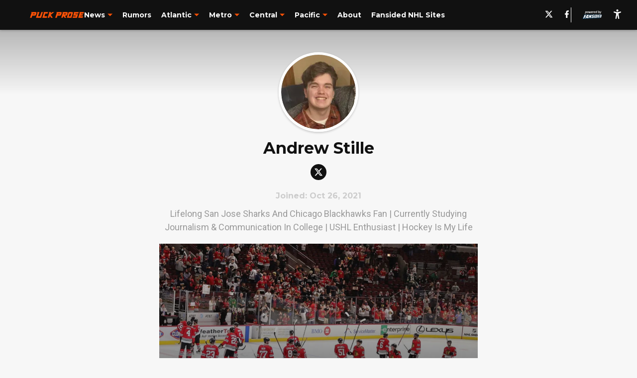

--- FILE ---
content_type: text/javascript
request_url: https://assets.minutemediacdn.com/js/AuthorPageAntalya.bundle.HYX5XNIZ.js
body_size: 137955
content:
(()=>{var PT=Object.create;var yd=Object.defineProperty,OT=Object.defineProperties,$T=Object.getOwnPropertyDescriptor,FT=Object.getOwnPropertyDescriptors,zT=Object.getOwnPropertyNames,cl=Object.getOwnPropertySymbols,HT=Object.getPrototypeOf,Sd=Object.prototype.hasOwnProperty,xg=Object.prototype.propertyIsEnumerable;var hd=(e,t,n)=>t in e?yd(e,t,{enumerable:!0,configurable:!0,writable:!0,value:n}):e[t]=n,I=(e,t)=>{for(var n in t||(t={}))Sd.call(t,n)&&hd(e,n,t[n]);if(cl)for(var n of cl(t))xg.call(t,n)&&hd(e,n,t[n]);return e},ne=(e,t)=>OT(e,FT(t));var Zn=(e,t)=>{var n={};for(var r in e)Sd.call(e,r)&&t.indexOf(r)<0&&(n[r]=e[r]);if(e!=null&&cl)for(var r of cl(e))t.indexOf(r)<0&&xg.call(e,r)&&(n[r]=e[r]);return n};var D=(e,t)=>()=>(t||e((t={exports:{}}).exports,t),t.exports);var BT=(e,t,n,r)=>{if(t&&typeof t=="object"||typeof t=="function")for(let o of zT(t))!Sd.call(e,o)&&o!==n&&yd(e,o,{get:()=>t[o],enumerable:!(r=$T(t,o))||r.enumerable});return e};var J=(e,t,n)=>(n=e!=null?PT(HT(e)):{},BT(t||!e||!e.__esModule?yd(n,"default",{value:e,enumerable:!0}):n,e));var Wr=(e,t,n)=>(hd(e,typeof t!="symbol"?t+"":t,n),n);var jr=(e,t,n)=>new Promise((r,o)=>{var a=s=>{try{l(n.next(s))}catch(c){o(c)}},i=s=>{try{l(n.throw(s))}catch(c){o(c)}},l=s=>s.done?r(s.value):Promise.resolve(s.value).then(a,i);l((n=n.apply(e,t)).next())});var Ed=D((K8,Rg)=>{"use strict";Rg.exports=function(t,n){return function(){for(var o=new Array(arguments.length),a=0;a<o.length;a++)o[a]=arguments[a];return t.apply(n,o)}}});var Ig=D((X8,bg)=>{bg.exports=function(t){return t!=null&&t.constructor!=null&&typeof t.constructor.isBuffer=="function"&&t.constructor.isBuffer(t)}});var Pt=D((J8,_g)=>{"use strict";var GT=Ed(),DT=Ig(),Ao=Object.prototype.toString;function Ag(e){return Ao.call(e)==="[object Array]"}function WT(e){return Ao.call(e)==="[object ArrayBuffer]"}function jT(e){return typeof FormData!="undefined"&&e instanceof FormData}function YT(e){var t;return typeof ArrayBuffer!="undefined"&&ArrayBuffer.isView?t=ArrayBuffer.isView(e):t=e&&e.buffer&&e.buffer instanceof ArrayBuffer,t}function UT(e){return typeof e=="string"}function VT(e){return typeof e=="number"}function ZT(e){return typeof e=="undefined"}function kg(e){return e!==null&&typeof e=="object"}function qT(e){return Ao.call(e)==="[object Date]"}function KT(e){return Ao.call(e)==="[object File]"}function XT(e){return Ao.call(e)==="[object Blob]"}function Lg(e){return Ao.call(e)==="[object Function]"}function JT(e){return kg(e)&&Lg(e.pipe)}function QT(e){return typeof URLSearchParams!="undefined"&&e instanceof URLSearchParams}function eR(e){return e.replace(/^\s*/,"").replace(/\s*$/,"")}function tR(){return typeof navigator!="undefined"&&(navigator.product==="ReactNative"||navigator.product==="NativeScript"||navigator.product==="NS")?!1:typeof window!="undefined"&&typeof document!="undefined"}function dl(e,t){if(!(e===null||typeof e=="undefined"))if(typeof e!="object"&&(e=[e]),Ag(e))for(var n=0,r=e.length;n<r;n++)t.call(null,e[n],n,e);else for(var o in e)Object.prototype.hasOwnProperty.call(e,o)&&t.call(null,e[o],o,e)}function Ng(){var e={};function t(o,a){typeof e[a]=="object"&&typeof o=="object"?e[a]=Ng(e[a],o):e[a]=o}for(var n=0,r=arguments.length;n<r;n++)dl(arguments[n],t);return e}function Cd(){var e={};function t(o,a){typeof e[a]=="object"&&typeof o=="object"?e[a]=Cd(e[a],o):typeof o=="object"?e[a]=Cd({},o):e[a]=o}for(var n=0,r=arguments.length;n<r;n++)dl(arguments[n],t);return e}function nR(e,t,n){return dl(t,function(o,a){n&&typeof o=="function"?e[a]=GT(o,n):e[a]=o}),e}_g.exports={isArray:Ag,isArrayBuffer:WT,isBuffer:DT,isFormData:jT,isArrayBufferView:YT,isString:UT,isNumber:VT,isObject:kg,isUndefined:ZT,isDate:qT,isFile:KT,isBlob:XT,isFunction:Lg,isStream:JT,isURLSearchParams:QT,isStandardBrowserEnv:tR,forEach:dl,merge:Ng,deepMerge:Cd,extend:nR,trim:eR}});var xd=D((Q8,Pg)=>{"use strict";var ko=Pt();function Mg(e){return encodeURIComponent(e).replace(/%40/gi,"@").replace(/%3A/gi,":").replace(/%24/g,"$").replace(/%2C/gi,",").replace(/%20/g,"+").replace(/%5B/gi,"[").replace(/%5D/gi,"]")}Pg.exports=function(t,n,r){if(!n)return t;var o;if(r)o=r(n);else if(ko.isURLSearchParams(n))o=n.toString();else{var a=[];ko.forEach(n,function(s,c){s===null||typeof s=="undefined"||(ko.isArray(s)?c=c+"[]":s=[s],ko.forEach(s,function(u){ko.isDate(u)?u=u.toISOString():ko.isObject(u)&&(u=JSON.stringify(u)),a.push(Mg(c)+"="+Mg(u))}))}),o=a.join("&")}if(o){var i=t.indexOf("#");i!==-1&&(t=t.slice(0,i)),t+=(t.indexOf("?")===-1?"?":"&")+o}return t}});var $g=D((eO,Og)=>{"use strict";var rR=Pt();function ul(){this.handlers=[]}ul.prototype.use=function(t,n){return this.handlers.push({fulfilled:t,rejected:n}),this.handlers.length-1};ul.prototype.eject=function(t){this.handlers[t]&&(this.handlers[t]=null)};ul.prototype.forEach=function(t){rR.forEach(this.handlers,function(r){r!==null&&t(r)})};Og.exports=ul});var zg=D((tO,Fg)=>{"use strict";var oR=Pt();Fg.exports=function(t,n,r){return oR.forEach(r,function(a){t=a(t,n)}),t}});var wd=D((nO,Hg)=>{"use strict";Hg.exports=function(t){return!!(t&&t.__CANCEL__)}});var Gg=D((rO,Bg)=>{"use strict";var aR=Pt();Bg.exports=function(t,n){aR.forEach(t,function(o,a){a!==n&&a.toUpperCase()===n.toUpperCase()&&(t[n]=o,delete t[a])})}});var Wg=D((oO,Dg)=>{"use strict";Dg.exports=function(t,n,r,o,a){return t.config=n,r&&(t.code=r),t.request=o,t.response=a,t.isAxiosError=!0,t.toJSON=function(){return{message:this.message,name:this.name,description:this.description,number:this.number,fileName:this.fileName,lineNumber:this.lineNumber,columnNumber:this.columnNumber,stack:this.stack,config:this.config,code:this.code}},t}});var Td=D((aO,jg)=>{"use strict";var iR=Wg();jg.exports=function(t,n,r,o,a){var i=new Error(t);return iR(i,n,r,o,a)}});var Ug=D((iO,Yg)=>{"use strict";var lR=Td();Yg.exports=function(t,n,r){var o=r.config.validateStatus;!o||o(r.status)?t(r):n(lR("Request failed with status code "+r.status,r.config,null,r.request,r))}});var Zg=D((lO,Vg)=>{"use strict";var Rd=Pt(),sR=["age","authorization","content-length","content-type","etag","expires","from","host","if-modified-since","if-unmodified-since","last-modified","location","max-forwards","proxy-authorization","referer","retry-after","user-agent"];Vg.exports=function(t){var n={},r,o,a;return t&&Rd.forEach(t.split(`
`),function(l){if(a=l.indexOf(":"),r=Rd.trim(l.substr(0,a)).toLowerCase(),o=Rd.trim(l.substr(a+1)),r){if(n[r]&&sR.indexOf(r)>=0)return;r==="set-cookie"?n[r]=(n[r]?n[r]:[]).concat([o]):n[r]=n[r]?n[r]+", "+o:o}}),n}});var Xg=D((sO,Kg)=>{"use strict";var qg=Pt();Kg.exports=qg.isStandardBrowserEnv()?function(){var t=/(msie|trident)/i.test(navigator.userAgent),n=document.createElement("a"),r;function o(a){var i=a;return t&&(n.setAttribute("href",i),i=n.href),n.setAttribute("href",i),{href:n.href,protocol:n.protocol?n.protocol.replace(/:$/,""):"",host:n.host,search:n.search?n.search.replace(/^\?/,""):"",hash:n.hash?n.hash.replace(/^#/,""):"",hostname:n.hostname,port:n.port,pathname:n.pathname.charAt(0)==="/"?n.pathname:"/"+n.pathname}}return r=o(window.location.href),function(i){var l=qg.isString(i)?o(i):i;return l.protocol===r.protocol&&l.host===r.host}}():function(){return function(){return!0}}()});var Qg=D((cO,Jg)=>{"use strict";var ml=Pt();Jg.exports=ml.isStandardBrowserEnv()?function(){return{write:function(n,r,o,a,i,l){var s=[];s.push(n+"="+encodeURIComponent(r)),ml.isNumber(o)&&s.push("expires="+new Date(o).toGMTString()),ml.isString(a)&&s.push("path="+a),ml.isString(i)&&s.push("domain="+i),l===!0&&s.push("secure"),document.cookie=s.join("; ")},read:function(n){var r=document.cookie.match(new RegExp("(^|;\\s*)("+n+")=([^;]*)"));return r?decodeURIComponent(r[3]):null},remove:function(n){this.write(n,"",Date.now()-864e5)}}}():function(){return{write:function(){},read:function(){return null},remove:function(){}}}()});var Ad=D((dO,eh)=>{"use strict";var bd=Pt(),cR=Ug(),dR=xd(),uR=Zg(),mR=Xg(),Id=Td();eh.exports=function(t){return new Promise(function(r,o){var a=t.data,i=t.headers;bd.isFormData(a)&&delete i["Content-Type"];var l=new XMLHttpRequest;if(t.auth){var s=t.auth.username||"",c=t.auth.password||"";i.Authorization="Basic "+btoa(s+":"+c)}if(l.open(t.method.toUpperCase(),dR(t.url,t.params,t.paramsSerializer),!0),l.timeout=t.timeout,l.onreadystatechange=function(){if(!(!l||l.readyState!==4)&&!(l.status===0&&!(l.responseURL&&l.responseURL.indexOf("file:")===0))){var h="getAllResponseHeaders"in l?uR(l.getAllResponseHeaders()):null,y=!t.responseType||t.responseType==="text"?l.responseText:l.response,v={data:y,status:l.status,statusText:l.statusText,headers:h,config:t,request:l};cR(r,o,v),l=null}},l.onabort=function(){l&&(o(Id("Request aborted",t,"ECONNABORTED",l)),l=null)},l.onerror=function(){o(Id("Network Error",t,null,l)),l=null},l.ontimeout=function(){o(Id("timeout of "+t.timeout+"ms exceeded",t,"ECONNABORTED",l)),l=null},bd.isStandardBrowserEnv()){var d=Qg(),u=(t.withCredentials||mR(t.url))&&t.xsrfCookieName?d.read(t.xsrfCookieName):void 0;u&&(i[t.xsrfHeaderName]=u)}if("setRequestHeader"in l&&bd.forEach(i,function(h,y){typeof a=="undefined"&&y.toLowerCase()==="content-type"?delete i[y]:l.setRequestHeader(y,h)}),t.withCredentials&&(l.withCredentials=!0),t.responseType)try{l.responseType=t.responseType}catch(p){if(t.responseType!=="json")throw p}typeof t.onDownloadProgress=="function"&&l.addEventListener("progress",t.onDownloadProgress),typeof t.onUploadProgress=="function"&&l.upload&&l.upload.addEventListener("progress",t.onUploadProgress),t.cancelToken&&t.cancelToken.promise.then(function(h){l&&(l.abort(),o(h),l=null)}),a===void 0&&(a=null),l.send(a)})}});var kd=D((uO,rh)=>{"use strict";var Ot=Pt(),th=Gg(),pR={"Content-Type":"application/x-www-form-urlencoded"};function nh(e,t){!Ot.isUndefined(e)&&Ot.isUndefined(e["Content-Type"])&&(e["Content-Type"]=t)}function fR(){var e;return typeof process!="undefined"&&Object.prototype.toString.call(process)==="[object process]"?e=Ad():typeof XMLHttpRequest!="undefined"&&(e=Ad()),e}var pl={adapter:fR(),transformRequest:[function(t,n){return th(n,"Accept"),th(n,"Content-Type"),Ot.isFormData(t)||Ot.isArrayBuffer(t)||Ot.isBuffer(t)||Ot.isStream(t)||Ot.isFile(t)||Ot.isBlob(t)?t:Ot.isArrayBufferView(t)?t.buffer:Ot.isURLSearchParams(t)?(nh(n,"application/x-www-form-urlencoded;charset=utf-8"),t.toString()):Ot.isObject(t)?(nh(n,"application/json;charset=utf-8"),JSON.stringify(t)):t}],transformResponse:[function(t){if(typeof t=="string")try{t=JSON.parse(t)}catch(n){}return t}],timeout:0,xsrfCookieName:"XSRF-TOKEN",xsrfHeaderName:"X-XSRF-TOKEN",maxContentLength:-1,validateStatus:function(t){return t>=200&&t<300}};pl.headers={common:{Accept:"application/json, text/plain, */*"}};Ot.forEach(["delete","get","head"],function(t){pl.headers[t]={}});Ot.forEach(["post","put","patch"],function(t){pl.headers[t]=Ot.merge(pR)});rh.exports=pl});var ah=D((mO,oh)=>{"use strict";oh.exports=function(t){return/^([a-z][a-z\d\+\-\.]*:)?\/\//i.test(t)}});var lh=D((pO,ih)=>{"use strict";ih.exports=function(t,n){return n?t.replace(/\/+$/,"")+"/"+n.replace(/^\/+/,""):t}});var dh=D((fO,ch)=>{"use strict";var sh=Pt(),Ld=zg(),gR=wd(),hR=kd(),yR=ah(),SR=lh();function Nd(e){e.cancelToken&&e.cancelToken.throwIfRequested()}ch.exports=function(t){Nd(t),t.baseURL&&!yR(t.url)&&(t.url=SR(t.baseURL,t.url)),t.headers=t.headers||{},t.data=Ld(t.data,t.headers,t.transformRequest),t.headers=sh.merge(t.headers.common||{},t.headers[t.method]||{},t.headers||{}),sh.forEach(["delete","get","head","post","put","patch","common"],function(o){delete t.headers[o]});var n=t.adapter||hR.adapter;return n(t).then(function(o){return Nd(t),o.data=Ld(o.data,o.headers,t.transformResponse),o},function(o){return gR(o)||(Nd(t),o&&o.response&&(o.response.data=Ld(o.response.data,o.response.headers,t.transformResponse))),Promise.reject(o)})}});var _d=D((gO,uh)=>{"use strict";var Yr=Pt();uh.exports=function(t,n){n=n||{};var r={};return Yr.forEach(["url","method","params","data"],function(a){typeof n[a]!="undefined"&&(r[a]=n[a])}),Yr.forEach(["headers","auth","proxy"],function(a){Yr.isObject(n[a])?r[a]=Yr.deepMerge(t[a],n[a]):typeof n[a]!="undefined"?r[a]=n[a]:Yr.isObject(t[a])?r[a]=Yr.deepMerge(t[a]):typeof t[a]!="undefined"&&(r[a]=t[a])}),Yr.forEach(["baseURL","transformRequest","transformResponse","paramsSerializer","timeout","withCredentials","adapter","responseType","xsrfCookieName","xsrfHeaderName","onUploadProgress","onDownloadProgress","maxContentLength","validateStatus","maxRedirects","httpAgent","httpsAgent","cancelToken","socketPath"],function(a){typeof n[a]!="undefined"?r[a]=n[a]:typeof t[a]!="undefined"&&(r[a]=t[a])}),r}});var gh=D((hO,fh)=>{"use strict";var fl=Pt(),vR=xd(),mh=$g(),ER=dh(),ph=_d();function _a(e){this.defaults=e,this.interceptors={request:new mh,response:new mh}}_a.prototype.request=function(t){typeof t=="string"?(t=arguments[1]||{},t.url=arguments[0]):t=t||{},t=ph(this.defaults,t),t.method=t.method?t.method.toLowerCase():"get";var n=[ER,void 0],r=Promise.resolve(t);for(this.interceptors.request.forEach(function(a){n.unshift(a.fulfilled,a.rejected)}),this.interceptors.response.forEach(function(a){n.push(a.fulfilled,a.rejected)});n.length;)r=r.then(n.shift(),n.shift());return r};_a.prototype.getUri=function(t){return t=ph(this.defaults,t),vR(t.url,t.params,t.paramsSerializer).replace(/^\?/,"")};fl.forEach(["delete","get","head","options"],function(t){_a.prototype[t]=function(n,r){return this.request(fl.merge(r||{},{method:t,url:n}))}});fl.forEach(["post","put","patch"],function(t){_a.prototype[t]=function(n,r,o){return this.request(fl.merge(o||{},{method:t,url:n,data:r}))}});fh.exports=_a});var Pd=D((yO,hh)=>{"use strict";function Md(e){this.message=e}Md.prototype.toString=function(){return"Cancel"+(this.message?": "+this.message:"")};Md.prototype.__CANCEL__=!0;hh.exports=Md});var Sh=D((SO,yh)=>{"use strict";var CR=Pd();function gl(e){if(typeof e!="function")throw new TypeError("executor must be a function.");var t;this.promise=new Promise(function(o){t=o});var n=this;e(function(o){n.reason||(n.reason=new CR(o),t(n.reason))})}gl.prototype.throwIfRequested=function(){if(this.reason)throw this.reason};gl.source=function(){var t,n=new gl(function(o){t=o});return{token:n,cancel:t}};yh.exports=gl});var Eh=D((vO,vh)=>{"use strict";vh.exports=function(t){return function(r){return t.apply(null,r)}}});var wh=D((EO,Od)=>{"use strict";var Ch=Pt(),xR=Ed(),hl=gh(),wR=_d(),TR=kd();function xh(e){var t=new hl(e),n=xR(hl.prototype.request,t);return Ch.extend(n,hl.prototype,t),Ch.extend(n,t),n}var Nn=xh(TR);Nn.Axios=hl;Nn.create=function(t){return xh(wR(Nn.defaults,t))};Nn.Cancel=Pd();Nn.CancelToken=Sh();Nn.isCancel=wd();Nn.all=function(t){return Promise.all(t)};Nn.spread=Eh();Od.exports=Nn;Od.exports.default=Nn});var Rh=D((CO,Th)=>{Th.exports=wh()});var $a=D((KO,gy)=>{"use strict";var fy=Object.getOwnPropertySymbols,KR=Object.prototype.hasOwnProperty,XR=Object.prototype.propertyIsEnumerable;function JR(e){if(e==null)throw new TypeError("Object.assign cannot be called with null or undefined");return Object(e)}function QR(){try{if(!Object.assign)return!1;var e=new String("abc");if(e[5]="de",Object.getOwnPropertyNames(e)[0]==="5")return!1;for(var t={},n=0;n<10;n++)t["_"+String.fromCharCode(n)]=n;var r=Object.getOwnPropertyNames(t).map(function(a){return t[a]});if(r.join("")!=="0123456789")return!1;var o={};return"abcdefghijklmnopqrst".split("").forEach(function(a){o[a]=a}),Object.keys(Object.assign({},o)).join("")==="abcdefghijklmnopqrst"}catch(a){return!1}}gy.exports=QR()?Object.assign:function(e,t){for(var n,r=JR(e),o,a=1;a<arguments.length;a++){n=Object(arguments[a]);for(var i in n)KR.call(n,i)&&(r[i]=n[i]);if(fy){o=fy(n);for(var l=0;l<o.length;l++)XR.call(n,o[l])&&(r[o[l]]=n[o[l]])}}return r}});var Iy=D(ge=>{"use strict";var Wd=$a(),Cn=typeof Symbol=="function"&&Symbol.for,Fa=Cn?Symbol.for("react.element"):60103,eb=Cn?Symbol.for("react.portal"):60106,tb=Cn?Symbol.for("react.fragment"):60107,nb=Cn?Symbol.for("react.strict_mode"):60108,rb=Cn?Symbol.for("react.profiler"):60114,ob=Cn?Symbol.for("react.provider"):60109,ab=Cn?Symbol.for("react.context"):60110,ib=Cn?Symbol.for("react.forward_ref"):60112,lb=Cn?Symbol.for("react.suspense"):60113,sb=Cn?Symbol.for("react.memo"):60115,cb=Cn?Symbol.for("react.lazy"):60116,hy=typeof Symbol=="function"&&Symbol.iterator;function za(e){for(var t="https://reactjs.org/docs/error-decoder.html?invariant="+e,n=1;n<arguments.length;n++)t+="&args[]="+encodeURIComponent(arguments[n]);return"Minified React error #"+e+"; visit "+t+" for the full message or use the non-minified dev environment for full errors and additional helpful warnings."}var yy={isMounted:function(){return!1},enqueueForceUpdate:function(){},enqueueReplaceState:function(){},enqueueSetState:function(){}},Sy={};function $o(e,t,n){this.props=e,this.context=t,this.refs=Sy,this.updater=n||yy}$o.prototype.isReactComponent={};$o.prototype.setState=function(e,t){if(typeof e!="object"&&typeof e!="function"&&e!=null)throw Error(za(85));this.updater.enqueueSetState(this,e,t,"setState")};$o.prototype.forceUpdate=function(e){this.updater.enqueueForceUpdate(this,e,"forceUpdate")};function vy(){}vy.prototype=$o.prototype;function jd(e,t,n){this.props=e,this.context=t,this.refs=Sy,this.updater=n||yy}var Yd=jd.prototype=new vy;Yd.constructor=jd;Wd(Yd,$o.prototype);Yd.isPureReactComponent=!0;var Ud={current:null},Ey=Object.prototype.hasOwnProperty,Cy={key:!0,ref:!0,__self:!0,__source:!0};function xy(e,t,n){var r,o={},a=null,i=null;if(t!=null)for(r in t.ref!==void 0&&(i=t.ref),t.key!==void 0&&(a=""+t.key),t)Ey.call(t,r)&&!Cy.hasOwnProperty(r)&&(o[r]=t[r]);var l=arguments.length-2;if(l===1)o.children=n;else if(1<l){for(var s=Array(l),c=0;c<l;c++)s[c]=arguments[c+2];o.children=s}if(e&&e.defaultProps)for(r in l=e.defaultProps,l)o[r]===void 0&&(o[r]=l[r]);return{$$typeof:Fa,type:e,key:a,ref:i,props:o,_owner:Ud.current}}function db(e,t){return{$$typeof:Fa,type:e.type,key:t,ref:e.ref,props:e.props,_owner:e._owner}}function Vd(e){return typeof e=="object"&&e!==null&&e.$$typeof===Fa}function ub(e){var t={"=":"=0",":":"=2"};return"$"+(""+e).replace(/[=:]/g,function(n){return t[n]})}var wy=/\/+/g,Al=[];function Ty(e,t,n,r){if(Al.length){var o=Al.pop();return o.result=e,o.keyPrefix=t,o.func=n,o.context=r,o.count=0,o}return{result:e,keyPrefix:t,func:n,context:r,count:0}}function Ry(e){e.result=null,e.keyPrefix=null,e.func=null,e.context=null,e.count=0,10>Al.length&&Al.push(e)}function Bd(e,t,n,r){var o=typeof e;(o==="undefined"||o==="boolean")&&(e=null);var a=!1;if(e===null)a=!0;else switch(o){case"string":case"number":a=!0;break;case"object":switch(e.$$typeof){case Fa:case eb:a=!0}}if(a)return n(r,e,t===""?"."+Hd(e,0):t),1;if(a=0,t=t===""?".":t+":",Array.isArray(e))for(var i=0;i<e.length;i++){o=e[i];var l=t+Hd(o,i);a+=Bd(o,l,n,r)}else if(e===null||typeof e!="object"?l=null:(l=hy&&e[hy]||e["@@iterator"],l=typeof l=="function"?l:null),typeof l=="function")for(e=l.call(e),i=0;!(o=e.next()).done;)o=o.value,l=t+Hd(o,i++),a+=Bd(o,l,n,r);else if(o==="object")throw n=""+e,Error(za(31,n==="[object Object]"?"object with keys {"+Object.keys(e).join(", ")+"}":n,""));return a}function Gd(e,t,n){return e==null?0:Bd(e,"",t,n)}function Hd(e,t){return typeof e=="object"&&e!==null&&e.key!=null?ub(e.key):t.toString(36)}function mb(e,t){e.func.call(e.context,t,e.count++)}function pb(e,t,n){var r=e.result,o=e.keyPrefix;e=e.func.call(e.context,t,e.count++),Array.isArray(e)?Dd(e,r,n,function(a){return a}):e!=null&&(Vd(e)&&(e=db(e,o+(!e.key||t&&t.key===e.key?"":(""+e.key).replace(wy,"$&/")+"/")+n)),r.push(e))}function Dd(e,t,n,r,o){var a="";n!=null&&(a=(""+n).replace(wy,"$&/")+"/"),t=Ty(t,a,r,o),Gd(e,pb,t),Ry(t)}var by={current:null};function qn(){var e=by.current;if(e===null)throw Error(za(321));return e}var fb={ReactCurrentDispatcher:by,ReactCurrentBatchConfig:{suspense:null},ReactCurrentOwner:Ud,IsSomeRendererActing:{current:!1},assign:Wd};ge.Children={map:function(e,t,n){if(e==null)return e;var r=[];return Dd(e,r,null,t,n),r},forEach:function(e,t,n){if(e==null)return e;t=Ty(null,null,t,n),Gd(e,mb,t),Ry(t)},count:function(e){return Gd(e,function(){return null},null)},toArray:function(e){var t=[];return Dd(e,t,null,function(n){return n}),t},only:function(e){if(!Vd(e))throw Error(za(143));return e}};ge.Component=$o;ge.Fragment=tb;ge.Profiler=rb;ge.PureComponent=jd;ge.StrictMode=nb;ge.Suspense=lb;ge.__SECRET_INTERNALS_DO_NOT_USE_OR_YOU_WILL_BE_FIRED=fb;ge.cloneElement=function(e,t,n){if(e==null)throw Error(za(267,e));var r=Wd({},e.props),o=e.key,a=e.ref,i=e._owner;if(t!=null){if(t.ref!==void 0&&(a=t.ref,i=Ud.current),t.key!==void 0&&(o=""+t.key),e.type&&e.type.defaultProps)var l=e.type.defaultProps;for(s in t)Ey.call(t,s)&&!Cy.hasOwnProperty(s)&&(r[s]=t[s]===void 0&&l!==void 0?l[s]:t[s])}var s=arguments.length-2;if(s===1)r.children=n;else if(1<s){l=Array(s);for(var c=0;c<s;c++)l[c]=arguments[c+2];r.children=l}return{$$typeof:Fa,type:e.type,key:o,ref:a,props:r,_owner:i}};ge.createContext=function(e,t){return t===void 0&&(t=null),e={$$typeof:ab,_calculateChangedBits:t,_currentValue:e,_currentValue2:e,_threadCount:0,Provider:null,Consumer:null},e.Provider={$$typeof:ob,_context:e},e.Consumer=e};ge.createElement=xy;ge.createFactory=function(e){var t=xy.bind(null,e);return t.type=e,t};ge.createRef=function(){return{current:null}};ge.forwardRef=function(e){return{$$typeof:ib,render:e}};ge.isValidElement=Vd;ge.lazy=function(e){return{$$typeof:cb,_ctor:e,_status:-1,_result:null}};ge.memo=function(e,t){return{$$typeof:sb,type:e,compare:t===void 0?null:t}};ge.useCallback=function(e,t){return qn().useCallback(e,t)};ge.useContext=function(e,t){return qn().useContext(e,t)};ge.useDebugValue=function(){};ge.useEffect=function(e,t){return qn().useEffect(e,t)};ge.useImperativeHandle=function(e,t,n){return qn().useImperativeHandle(e,t,n)};ge.useLayoutEffect=function(e,t){return qn().useLayoutEffect(e,t)};ge.useMemo=function(e,t){return qn().useMemo(e,t)};ge.useReducer=function(e,t,n){return qn().useReducer(e,t,n)};ge.useRef=function(e){return qn().useRef(e)};ge.useState=function(e){return qn().useState(e)};ge.version="16.13.1"});var Se=D((JO,Ay)=>{"use strict";Ay.exports=Iy()});var Ly=D((QO,ky)=>{"use strict";var gb="SECRET_DO_NOT_PASS_THIS_OR_YOU_WILL_BE_FIRED";ky.exports=gb});var Py=D((e9,My)=>{"use strict";var hb=Ly();function Ny(){}function _y(){}_y.resetWarningCache=Ny;My.exports=function(){function e(r,o,a,i,l,s){if(s!==hb){var c=new Error("Calling PropTypes validators directly is not supported by the `prop-types` package. Use PropTypes.checkPropTypes() to call them. Read more at http://fb.me/use-check-prop-types");throw c.name="Invariant Violation",c}}e.isRequired=e;function t(){return e}var n={array:e,bool:e,func:e,number:e,object:e,string:e,symbol:e,any:e,arrayOf:t,element:e,elementType:e,instanceOf:t,node:e,objectOf:t,oneOf:t,oneOfType:t,shape:t,exact:t,checkPropTypes:_y,resetWarningCache:Ny};return n.PropTypes=n,n}});var Zd=D((r9,Oy)=>{Oy.exports=Py()();var t9,n9});var Wy=D(ce=>{"use strict";Object.defineProperty(ce,"__esModule",{value:!0});var it=typeof Symbol=="function"&&Symbol.for,Xd=it?Symbol.for("react.element"):60103,Jd=it?Symbol.for("react.portal"):60106,kl=it?Symbol.for("react.fragment"):60107,Ll=it?Symbol.for("react.strict_mode"):60108,Nl=it?Symbol.for("react.profiler"):60114,_l=it?Symbol.for("react.provider"):60109,Ml=it?Symbol.for("react.context"):60110,Qd=it?Symbol.for("react.async_mode"):60111,Pl=it?Symbol.for("react.concurrent_mode"):60111,Ol=it?Symbol.for("react.forward_ref"):60112,$l=it?Symbol.for("react.suspense"):60113,vb=it?Symbol.for("react.suspense_list"):60120,Fl=it?Symbol.for("react.memo"):60115,zl=it?Symbol.for("react.lazy"):60116,Eb=it?Symbol.for("react.fundamental"):60117,Cb=it?Symbol.for("react.responder"):60118,xb=it?Symbol.for("react.scope"):60119;function Yt(e){if(typeof e=="object"&&e!==null){var t=e.$$typeof;switch(t){case Xd:switch(e=e.type,e){case Qd:case Pl:case kl:case Nl:case Ll:case $l:return e;default:switch(e=e&&e.$$typeof,e){case Ml:case Ol:case zl:case Fl:case _l:return e;default:return t}}case Jd:return t}}}function Dy(e){return Yt(e)===Pl}ce.typeOf=Yt;ce.AsyncMode=Qd;ce.ConcurrentMode=Pl;ce.ContextConsumer=Ml;ce.ContextProvider=_l;ce.Element=Xd;ce.ForwardRef=Ol;ce.Fragment=kl;ce.Lazy=zl;ce.Memo=Fl;ce.Portal=Jd;ce.Profiler=Nl;ce.StrictMode=Ll;ce.Suspense=$l;ce.isValidElementType=function(e){return typeof e=="string"||typeof e=="function"||e===kl||e===Pl||e===Nl||e===Ll||e===$l||e===vb||typeof e=="object"&&e!==null&&(e.$$typeof===zl||e.$$typeof===Fl||e.$$typeof===_l||e.$$typeof===Ml||e.$$typeof===Ol||e.$$typeof===Eb||e.$$typeof===Cb||e.$$typeof===xb)};ce.isAsyncMode=function(e){return Dy(e)||Yt(e)===Qd};ce.isConcurrentMode=Dy;ce.isContextConsumer=function(e){return Yt(e)===Ml};ce.isContextProvider=function(e){return Yt(e)===_l};ce.isElement=function(e){return typeof e=="object"&&e!==null&&e.$$typeof===Xd};ce.isForwardRef=function(e){return Yt(e)===Ol};ce.isFragment=function(e){return Yt(e)===kl};ce.isLazy=function(e){return Yt(e)===zl};ce.isMemo=function(e){return Yt(e)===Fl};ce.isPortal=function(e){return Yt(e)===Jd};ce.isProfiler=function(e){return Yt(e)===Nl};ce.isStrictMode=function(e){return Yt(e)===Ll};ce.isSuspense=function(e){return Yt(e)===$l}});var eu=D((f9,jy)=>{"use strict";jy.exports=Wy()});var Jy=D((g9,Xy)=>{"use strict";var Zy=eu(),wb={childContextTypes:!0,contextType:!0,contextTypes:!0,defaultProps:!0,displayName:!0,getDefaultProps:!0,getDerivedStateFromError:!0,getDerivedStateFromProps:!0,mixins:!0,propTypes:!0,type:!0},Tb={name:!0,length:!0,prototype:!0,caller:!0,callee:!0,arguments:!0,arity:!0},Rb={$$typeof:!0,render:!0,defaultProps:!0,displayName:!0,propTypes:!0},bb={$$typeof:!0,compare:!0,defaultProps:!0,displayName:!0,propTypes:!0,type:!0},qy={};qy[Zy.ForwardRef]=Rb;function Yy(e){return Zy.isMemo(e)?bb:qy[e.$$typeof]||wb}var Ib=Object.defineProperty,Ab=Object.getOwnPropertyNames,Uy=Object.getOwnPropertySymbols,kb=Object.getOwnPropertyDescriptor,Lb=Object.getPrototypeOf,Vy=Object.prototype;function Ky(e,t,n){if(typeof t!="string"){if(Vy){var r=Lb(t);r&&r!==Vy&&Ky(e,r,n)}var o=Ab(t);Uy&&(o=o.concat(Uy(t)));for(var a=Yy(e),i=Yy(t),l=0;l<o.length;++l){var s=o[l];if(!Tb[s]&&!(n&&n[s])&&!(i&&i[s])&&!(a&&a[s])){var c=kb(t,s);try{Ib(e,s,c)}catch(d){}}}}return e}Xy.exports=Ky});var Hl=D((h9,Qy)=>{"use strict";var Nb=function(e,t,n,r,o,a,i,l){if(!e){var s;if(t===void 0)s=new Error("Minified exception occurred; use the non-minified dev environment for the full error message and additional helpful warnings.");else{var c=[n,r,o,a,i,l],d=0;s=new Error(t.replace(/%s/g,function(){return c[d++]})),s.name="Invariant Violation"}throw s.framesToPop=1,s}};Qy.exports=Nb});var w1=D(de=>{"use strict";var Do,ja,ql,Kl,yu;typeof window=="undefined"||typeof MessageChannel!="function"?(Go=null,uu=null,mu=function(){if(Go!==null)try{var e=de.unstable_now();Go(!0,e),Go=null}catch(t){throw setTimeout(mu,0),t}},y1=Date.now(),de.unstable_now=function(){return Date.now()-y1},Do=function(e){Go!==null?setTimeout(Do,0,e):(Go=e,setTimeout(mu,0))},ja=function(e,t){uu=setTimeout(e,t)},ql=function(){clearTimeout(uu)},Kl=function(){return!1},yu=de.unstable_forceFrameRate=function(){}):(Yl=window.performance,pu=window.Date,S1=window.setTimeout,v1=window.clearTimeout,typeof console!="undefined"&&(E1=window.cancelAnimationFrame,typeof window.requestAnimationFrame!="function"&&console.error("This browser doesn't support requestAnimationFrame. Make sure that you load a polyfill in older browsers. https://fb.me/react-polyfills"),typeof E1!="function"&&console.error("This browser doesn't support cancelAnimationFrame. Make sure that you load a polyfill in older browsers. https://fb.me/react-polyfills")),typeof Yl=="object"&&typeof Yl.now=="function"?de.unstable_now=function(){return Yl.now()}:(C1=pu.now(),de.unstable_now=function(){return pu.now()-C1}),Da=!1,Wa=null,Ul=-1,fu=5,gu=0,Kl=function(){return de.unstable_now()>=gu},yu=function(){},de.unstable_forceFrameRate=function(e){0>e||125<e?console.error("forceFrameRate takes a positive int between 0 and 125, forcing framerates higher than 125 fps is not unsupported"):fu=0<e?Math.floor(1e3/e):5},hu=new MessageChannel,Vl=hu.port2,hu.port1.onmessage=function(){if(Wa!==null){var e=de.unstable_now();gu=e+fu;try{Wa(!0,e)?Vl.postMessage(null):(Da=!1,Wa=null)}catch(t){throw Vl.postMessage(null),t}}else Da=!1},Do=function(e){Wa=e,Da||(Da=!0,Vl.postMessage(null))},ja=function(e,t){Ul=S1(function(){e(de.unstable_now())},t)},ql=function(){v1(Ul),Ul=-1});var Go,uu,mu,y1,Yl,pu,S1,v1,E1,C1,Da,Wa,Ul,fu,gu,hu,Vl;function Su(e,t){var n=e.length;e.push(t);e:for(;;){var r=n-1>>>1,o=e[r];if(o!==void 0&&0<Zl(o,t))e[r]=t,e[n]=o,n=r;else break e}}function rn(e){return e=e[0],e===void 0?null:e}function Xl(e){var t=e[0];if(t!==void 0){var n=e.pop();if(n!==t){e[0]=n;e:for(var r=0,o=e.length;r<o;){var a=2*(r+1)-1,i=e[a],l=a+1,s=e[l];if(i!==void 0&&0>Zl(i,n))s!==void 0&&0>Zl(s,i)?(e[r]=s,e[l]=n,r=l):(e[r]=i,e[a]=n,r=a);else if(s!==void 0&&0>Zl(s,n))e[r]=s,e[l]=n,r=l;else break e}}return t}return null}function Zl(e,t){var n=e.sortIndex-t.sortIndex;return n!==0?n:e.id-t.id}var xn=[],vr=[],l3=1,It=null,Et=3,Jl=!1,Kr=!1,Ya=!1;function Ql(e){for(var t=rn(vr);t!==null;){if(t.callback===null)Xl(vr);else if(t.startTime<=e)Xl(vr),t.sortIndex=t.expirationTime,Su(xn,t);else break;t=rn(vr)}}function vu(e){if(Ya=!1,Ql(e),!Kr)if(rn(xn)!==null)Kr=!0,Do(Eu);else{var t=rn(vr);t!==null&&ja(vu,t.startTime-e)}}function Eu(e,t){Kr=!1,Ya&&(Ya=!1,ql()),Jl=!0;var n=Et;try{for(Ql(t),It=rn(xn);It!==null&&(!(It.expirationTime>t)||e&&!Kl());){var r=It.callback;if(r!==null){It.callback=null,Et=It.priorityLevel;var o=r(It.expirationTime<=t);t=de.unstable_now(),typeof o=="function"?It.callback=o:It===rn(xn)&&Xl(xn),Ql(t)}else Xl(xn);It=rn(xn)}if(It!==null)var a=!0;else{var i=rn(vr);i!==null&&ja(vu,i.startTime-t),a=!1}return a}finally{It=null,Et=n,Jl=!1}}function x1(e){switch(e){case 1:return-1;case 2:return 250;case 5:return 1073741823;case 4:return 1e4;default:return 5e3}}var s3=yu;de.unstable_IdlePriority=5;de.unstable_ImmediatePriority=1;de.unstable_LowPriority=4;de.unstable_NormalPriority=3;de.unstable_Profiling=null;de.unstable_UserBlockingPriority=2;de.unstable_cancelCallback=function(e){e.callback=null};de.unstable_continueExecution=function(){Kr||Jl||(Kr=!0,Do(Eu))};de.unstable_getCurrentPriorityLevel=function(){return Et};de.unstable_getFirstCallbackNode=function(){return rn(xn)};de.unstable_next=function(e){switch(Et){case 1:case 2:case 3:var t=3;break;default:t=Et}var n=Et;Et=t;try{return e()}finally{Et=n}};de.unstable_pauseExecution=function(){};de.unstable_requestPaint=s3;de.unstable_runWithPriority=function(e,t){switch(e){case 1:case 2:case 3:case 4:case 5:break;default:e=3}var n=Et;Et=e;try{return t()}finally{Et=n}};de.unstable_scheduleCallback=function(e,t,n){var r=de.unstable_now();if(typeof n=="object"&&n!==null){var o=n.delay;o=typeof o=="number"&&0<o?r+o:r,n=typeof n.timeout=="number"?n.timeout:x1(e)}else n=x1(e),o=r;return n=o+n,e={id:l3++,callback:t,priorityLevel:e,startTime:o,expirationTime:n,sortIndex:-1},o>r?(e.sortIndex=o,Su(vr,e),rn(xn)===null&&e===rn(vr)&&(Ya?ql():Ya=!0,ja(vu,o-r))):(e.sortIndex=n,Su(xn,e),Kr||Jl||(Kr=!0,Do(Eu))),e};de.unstable_shouldYield=function(){var e=de.unstable_now();Ql(e);var t=rn(xn);return t!==It&&It!==null&&t!==null&&t.callback!==null&&t.startTime<=e&&t.expirationTime<It.expirationTime||Kl()};de.unstable_wrapCallback=function(e){var t=Et;return function(){var n=Et;Et=t;try{return e.apply(this,arguments)}finally{Et=n}}}});var R1=D((T$,T1)=>{"use strict";T1.exports=w1()});var wv=D(sn=>{"use strict";var Xs=Se(),At=$a(),lt=R1();function L(e){for(var t="https://reactjs.org/docs/error-decoder.html?invariant="+e,n=1;n<arguments.length;n++)t+="&args[]="+encodeURIComponent(arguments[n]);return"Minified React error #"+e+"; visit "+t+" for the full message or use the non-minified dev environment for full errors and additional helpful warnings."}if(!Xs)throw Error(L(227));function c3(e,t,n,r,o,a,i,l,s){var c=Array.prototype.slice.call(arguments,3);try{t.apply(n,c)}catch(d){this.onError(d)}}var ni=!1,Rs=null,bs=!1,$u=null,d3={onError:function(e){ni=!0,Rs=e}};function u3(e,t,n,r,o,a,i,l,s){ni=!1,Rs=null,c3.apply(d3,arguments)}function m3(e,t,n,r,o,a,i,l,s){if(u3.apply(this,arguments),ni){if(ni){var c=Rs;ni=!1,Rs=null}else throw Error(L(198));bs||(bs=!0,$u=c)}}var Rm=null,kS=null,LS=null;function b1(e,t,n){var r=e.type||"unknown-event";e.currentTarget=LS(n),m3(r,t,void 0,e),e.currentTarget=null}var Is=null,Wo={};function NS(){if(Is)for(var e in Wo){var t=Wo[e],n=Is.indexOf(e);if(!(-1<n))throw Error(L(96,e));if(!As[n]){if(!t.extractEvents)throw Error(L(97,e));As[n]=t,n=t.eventTypes;for(var r in n){var o=void 0,a=n[r],i=t,l=r;if(Fu.hasOwnProperty(l))throw Error(L(99,l));Fu[l]=a;var s=a.phasedRegistrationNames;if(s){for(o in s)s.hasOwnProperty(o)&&I1(s[o],i,l);o=!0}else a.registrationName?(I1(a.registrationName,i,l),o=!0):o=!1;if(!o)throw Error(L(98,r,e))}}}}function I1(e,t,n){if(na[e])throw Error(L(100,e));na[e]=t,bm[e]=t.eventTypes[n].dependencies}var As=[],Fu={},na={},bm={};function _S(e){var t=!1,n;for(n in e)if(e.hasOwnProperty(n)){var r=e[n];if(!Wo.hasOwnProperty(n)||Wo[n]!==r){if(Wo[n])throw Error(L(102,n));Wo[n]=r,t=!0}}t&&NS()}var $r=!(typeof window=="undefined"||typeof window.document=="undefined"||typeof window.document.createElement=="undefined"),zu=null,Ko=null,Xo=null;function A1(e){if(e=kS(e)){if(typeof zu!="function")throw Error(L(280));var t=e.stateNode;t&&(t=Rm(t),zu(e.stateNode,e.type,t))}}function MS(e){Ko?Xo?Xo.push(e):Xo=[e]:Ko=e}function PS(){if(Ko){var e=Ko,t=Xo;if(Xo=Ko=null,A1(e),t)for(e=0;e<t.length;e++)A1(t[e])}}function Im(e,t){return e(t)}function OS(e,t,n,r,o){return e(t,n,r,o)}function Am(){}var $S=Im,Qr=!1,Cu=!1;function km(){(Ko!==null||Xo!==null)&&(Am(),PS())}function FS(e,t,n){if(Cu)return e(t,n);Cu=!0;try{return $S(e,t,n)}finally{Cu=!1,km()}}var p3=/^[:A-Z_a-z\u00C0-\u00D6\u00D8-\u00F6\u00F8-\u02FF\u0370-\u037D\u037F-\u1FFF\u200C-\u200D\u2070-\u218F\u2C00-\u2FEF\u3001-\uD7FF\uF900-\uFDCF\uFDF0-\uFFFD][:A-Z_a-z\u00C0-\u00D6\u00D8-\u00F6\u00F8-\u02FF\u0370-\u037D\u037F-\u1FFF\u200C-\u200D\u2070-\u218F\u2C00-\u2FEF\u3001-\uD7FF\uF900-\uFDCF\uFDF0-\uFFFD\-.0-9\u00B7\u0300-\u036F\u203F-\u2040]*$/,k1=Object.prototype.hasOwnProperty,L1={},N1={};function f3(e){return k1.call(N1,e)?!0:k1.call(L1,e)?!1:p3.test(e)?N1[e]=!0:(L1[e]=!0,!1)}function g3(e,t,n,r){if(n!==null&&n.type===0)return!1;switch(typeof t){case"function":case"symbol":return!0;case"boolean":return r?!1:n!==null?!n.acceptsBooleans:(e=e.toLowerCase().slice(0,5),e!=="data-"&&e!=="aria-");default:return!1}}function h3(e,t,n,r){if(t===null||typeof t=="undefined"||g3(e,t,n,r))return!0;if(r)return!1;if(n!==null)switch(n.type){case 3:return!t;case 4:return t===!1;case 5:return isNaN(t);case 6:return isNaN(t)||1>t}return!1}function kt(e,t,n,r,o,a){this.acceptsBooleans=t===2||t===3||t===4,this.attributeName=r,this.attributeNamespace=o,this.mustUseProperty=n,this.propertyName=e,this.type=t,this.sanitizeURL=a}var st={};"children dangerouslySetInnerHTML defaultValue defaultChecked innerHTML suppressContentEditableWarning suppressHydrationWarning style".split(" ").forEach(function(e){st[e]=new kt(e,0,!1,e,null,!1)});[["acceptCharset","accept-charset"],["className","class"],["htmlFor","for"],["httpEquiv","http-equiv"]].forEach(function(e){var t=e[0];st[t]=new kt(t,1,!1,e[1],null,!1)});["contentEditable","draggable","spellCheck","value"].forEach(function(e){st[e]=new kt(e,2,!1,e.toLowerCase(),null,!1)});["autoReverse","externalResourcesRequired","focusable","preserveAlpha"].forEach(function(e){st[e]=new kt(e,2,!1,e,null,!1)});"allowFullScreen async autoFocus autoPlay controls default defer disabled disablePictureInPicture formNoValidate hidden loop noModule noValidate open playsInline readOnly required reversed scoped seamless itemScope".split(" ").forEach(function(e){st[e]=new kt(e,3,!1,e.toLowerCase(),null,!1)});["checked","multiple","muted","selected"].forEach(function(e){st[e]=new kt(e,3,!0,e,null,!1)});["capture","download"].forEach(function(e){st[e]=new kt(e,4,!1,e,null,!1)});["cols","rows","size","span"].forEach(function(e){st[e]=new kt(e,6,!1,e,null,!1)});["rowSpan","start"].forEach(function(e){st[e]=new kt(e,5,!1,e.toLowerCase(),null,!1)});var Lm=/[\-:]([a-z])/g;function Nm(e){return e[1].toUpperCase()}"accent-height alignment-baseline arabic-form baseline-shift cap-height clip-path clip-rule color-interpolation color-interpolation-filters color-profile color-rendering dominant-baseline enable-background fill-opacity fill-rule flood-color flood-opacity font-family font-size font-size-adjust font-stretch font-style font-variant font-weight glyph-name glyph-orientation-horizontal glyph-orientation-vertical horiz-adv-x horiz-origin-x image-rendering letter-spacing lighting-color marker-end marker-mid marker-start overline-position overline-thickness paint-order panose-1 pointer-events rendering-intent shape-rendering stop-color stop-opacity strikethrough-position strikethrough-thickness stroke-dasharray stroke-dashoffset stroke-linecap stroke-linejoin stroke-miterlimit stroke-opacity stroke-width text-anchor text-decoration text-rendering underline-position underline-thickness unicode-bidi unicode-range units-per-em v-alphabetic v-hanging v-ideographic v-mathematical vector-effect vert-adv-y vert-origin-x vert-origin-y word-spacing writing-mode xmlns:xlink x-height".split(" ").forEach(function(e){var t=e.replace(Lm,Nm);st[t]=new kt(t,1,!1,e,null,!1)});"xlink:actuate xlink:arcrole xlink:role xlink:show xlink:title xlink:type".split(" ").forEach(function(e){var t=e.replace(Lm,Nm);st[t]=new kt(t,1,!1,e,"http://www.w3.org/1999/xlink",!1)});["xml:base","xml:lang","xml:space"].forEach(function(e){var t=e.replace(Lm,Nm);st[t]=new kt(t,1,!1,e,"http://www.w3.org/XML/1998/namespace",!1)});["tabIndex","crossOrigin"].forEach(function(e){st[e]=new kt(e,1,!1,e.toLowerCase(),null,!1)});st.xlinkHref=new kt("xlinkHref",1,!1,"xlink:href","http://www.w3.org/1999/xlink",!0);["src","href","action","formAction"].forEach(function(e){st[e]=new kt(e,1,!1,e.toLowerCase(),null,!0)});var Tn=Xs.__SECRET_INTERNALS_DO_NOT_USE_OR_YOU_WILL_BE_FIRED;Tn.hasOwnProperty("ReactCurrentDispatcher")||(Tn.ReactCurrentDispatcher={current:null});Tn.hasOwnProperty("ReactCurrentBatchConfig")||(Tn.ReactCurrentBatchConfig={suspense:null});function _m(e,t,n,r){var o=st.hasOwnProperty(t)?st[t]:null,a=o!==null?o.type===0:r?!1:!(!(2<t.length)||t[0]!=="o"&&t[0]!=="O"||t[1]!=="n"&&t[1]!=="N");a||(h3(t,n,o,r)&&(n=null),r||o===null?f3(t)&&(n===null?e.removeAttribute(t):e.setAttribute(t,""+n)):o.mustUseProperty?e[o.propertyName]=n===null?o.type===3?!1:"":n:(t=o.attributeName,r=o.attributeNamespace,n===null?e.removeAttribute(t):(o=o.type,n=o===3||o===4&&n===!0?"":""+n,r?e.setAttributeNS(r,t,n):e.setAttribute(t,n))))}var y3=/^(.*)[\\\/]/,Ht=typeof Symbol=="function"&&Symbol.for,es=Ht?Symbol.for("react.element"):60103,jo=Ht?Symbol.for("react.portal"):60106,Jr=Ht?Symbol.for("react.fragment"):60107,zS=Ht?Symbol.for("react.strict_mode"):60108,us=Ht?Symbol.for("react.profiler"):60114,HS=Ht?Symbol.for("react.provider"):60109,BS=Ht?Symbol.for("react.context"):60110,S3=Ht?Symbol.for("react.concurrent_mode"):60111,Mm=Ht?Symbol.for("react.forward_ref"):60112,ms=Ht?Symbol.for("react.suspense"):60113,Hu=Ht?Symbol.for("react.suspense_list"):60120,Pm=Ht?Symbol.for("react.memo"):60115,GS=Ht?Symbol.for("react.lazy"):60116,DS=Ht?Symbol.for("react.block"):60121,_1=typeof Symbol=="function"&&Symbol.iterator;function Ua(e){return e===null||typeof e!="object"?null:(e=_1&&e[_1]||e["@@iterator"],typeof e=="function"?e:null)}function v3(e){if(e._status===-1){e._status=0;var t=e._ctor;t=t(),e._result=t,t.then(function(n){e._status===0&&(n=n.default,e._status=1,e._result=n)},function(n){e._status===0&&(e._status=2,e._result=n)})}}function rr(e){if(e==null)return null;if(typeof e=="function")return e.displayName||e.name||null;if(typeof e=="string")return e;switch(e){case Jr:return"Fragment";case jo:return"Portal";case us:return"Profiler";case zS:return"StrictMode";case ms:return"Suspense";case Hu:return"SuspenseList"}if(typeof e=="object")switch(e.$$typeof){case BS:return"Context.Consumer";case HS:return"Context.Provider";case Mm:var t=e.render;return t=t.displayName||t.name||"",e.displayName||(t!==""?"ForwardRef("+t+")":"ForwardRef");case Pm:return rr(e.type);case DS:return rr(e.render);case GS:if(e=e._status===1?e._result:null)return rr(e)}return null}function Om(e){var t="";do{e:switch(e.tag){case 3:case 4:case 6:case 7:case 10:case 9:var n="";break e;default:var r=e._debugOwner,o=e._debugSource,a=rr(e.type);n=null,r&&(n=rr(r.type)),r=a,a="",o?a=" (at "+o.fileName.replace(y3,"")+":"+o.lineNumber+")":n&&(a=" (created by "+n+")"),n=`
    in `+(r||"Unknown")+a}t+=n,e=e.return}while(e);return t}function Mr(e){switch(typeof e){case"boolean":case"number":case"object":case"string":case"undefined":return e;default:return""}}function WS(e){var t=e.type;return(e=e.nodeName)&&e.toLowerCase()==="input"&&(t==="checkbox"||t==="radio")}function E3(e){var t=WS(e)?"checked":"value",n=Object.getOwnPropertyDescriptor(e.constructor.prototype,t),r=""+e[t];if(!e.hasOwnProperty(t)&&typeof n!="undefined"&&typeof n.get=="function"&&typeof n.set=="function"){var o=n.get,a=n.set;return Object.defineProperty(e,t,{configurable:!0,get:function(){return o.call(this)},set:function(i){r=""+i,a.call(this,i)}}),Object.defineProperty(e,t,{enumerable:n.enumerable}),{getValue:function(){return r},setValue:function(i){r=""+i},stopTracking:function(){e._valueTracker=null,delete e[t]}}}}function ts(e){e._valueTracker||(e._valueTracker=E3(e))}function jS(e){if(!e)return!1;var t=e._valueTracker;if(!t)return!0;var n=t.getValue(),r="";return e&&(r=WS(e)?e.checked?"true":"false":e.value),e=r,e!==n?(t.setValue(e),!0):!1}function Bu(e,t){var n=t.checked;return At({},t,{defaultChecked:void 0,defaultValue:void 0,value:void 0,checked:n!=null?n:e._wrapperState.initialChecked})}function M1(e,t){var n=t.defaultValue==null?"":t.defaultValue,r=t.checked!=null?t.checked:t.defaultChecked;n=Mr(t.value!=null?t.value:n),e._wrapperState={initialChecked:r,initialValue:n,controlled:t.type==="checkbox"||t.type==="radio"?t.checked!=null:t.value!=null}}function YS(e,t){t=t.checked,t!=null&&_m(e,"checked",t,!1)}function Gu(e,t){YS(e,t);var n=Mr(t.value),r=t.type;if(n!=null)r==="number"?(n===0&&e.value===""||e.value!=n)&&(e.value=""+n):e.value!==""+n&&(e.value=""+n);else if(r==="submit"||r==="reset"){e.removeAttribute("value");return}t.hasOwnProperty("value")?Du(e,t.type,n):t.hasOwnProperty("defaultValue")&&Du(e,t.type,Mr(t.defaultValue)),t.checked==null&&t.defaultChecked!=null&&(e.defaultChecked=!!t.defaultChecked)}function P1(e,t,n){if(t.hasOwnProperty("value")||t.hasOwnProperty("defaultValue")){var r=t.type;if(!(r!=="submit"&&r!=="reset"||t.value!==void 0&&t.value!==null))return;t=""+e._wrapperState.initialValue,n||t===e.value||(e.value=t),e.defaultValue=t}n=e.name,n!==""&&(e.name=""),e.defaultChecked=!!e._wrapperState.initialChecked,n!==""&&(e.name=n)}function Du(e,t,n){(t!=="number"||e.ownerDocument.activeElement!==e)&&(n==null?e.defaultValue=""+e._wrapperState.initialValue:e.defaultValue!==""+n&&(e.defaultValue=""+n))}function C3(e){var t="";return Xs.Children.forEach(e,function(n){n!=null&&(t+=n)}),t}function Wu(e,t){return e=At({children:void 0},t),(t=C3(t.children))&&(e.children=t),e}function Jo(e,t,n,r){if(e=e.options,t){t={};for(var o=0;o<n.length;o++)t["$"+n[o]]=!0;for(n=0;n<e.length;n++)o=t.hasOwnProperty("$"+e[n].value),e[n].selected!==o&&(e[n].selected=o),o&&r&&(e[n].defaultSelected=!0)}else{for(n=""+Mr(n),t=null,o=0;o<e.length;o++){if(e[o].value===n){e[o].selected=!0,r&&(e[o].defaultSelected=!0);return}t!==null||e[o].disabled||(t=e[o])}t!==null&&(t.selected=!0)}}function ju(e,t){if(t.dangerouslySetInnerHTML!=null)throw Error(L(91));return At({},t,{value:void 0,defaultValue:void 0,children:""+e._wrapperState.initialValue})}function O1(e,t){var n=t.value;if(n==null){if(n=t.children,t=t.defaultValue,n!=null){if(t!=null)throw Error(L(92));if(Array.isArray(n)){if(!(1>=n.length))throw Error(L(93));n=n[0]}t=n}t==null&&(t=""),n=t}e._wrapperState={initialValue:Mr(n)}}function US(e,t){var n=Mr(t.value),r=Mr(t.defaultValue);n!=null&&(n=""+n,n!==e.value&&(e.value=n),t.defaultValue==null&&e.defaultValue!==n&&(e.defaultValue=n)),r!=null&&(e.defaultValue=""+r)}function $1(e){var t=e.textContent;t===e._wrapperState.initialValue&&t!==""&&t!==null&&(e.value=t)}var VS={html:"http://www.w3.org/1999/xhtml",mathml:"http://www.w3.org/1998/Math/MathML",svg:"http://www.w3.org/2000/svg"};function ZS(e){switch(e){case"svg":return"http://www.w3.org/2000/svg";case"math":return"http://www.w3.org/1998/Math/MathML";default:return"http://www.w3.org/1999/xhtml"}}function Yu(e,t){return e==null||e==="http://www.w3.org/1999/xhtml"?ZS(t):e==="http://www.w3.org/2000/svg"&&t==="foreignObject"?"http://www.w3.org/1999/xhtml":e}var ns,qS=function(e){return typeof MSApp!="undefined"&&MSApp.execUnsafeLocalFunction?function(t,n,r,o){MSApp.execUnsafeLocalFunction(function(){return e(t,n,r,o)})}:e}(function(e,t){if(e.namespaceURI!==VS.svg||"innerHTML"in e)e.innerHTML=t;else{for(ns=ns||document.createElement("div"),ns.innerHTML="<svg>"+t.valueOf().toString()+"</svg>",t=ns.firstChild;e.firstChild;)e.removeChild(e.firstChild);for(;t.firstChild;)e.appendChild(t.firstChild)}});function di(e,t){if(t){var n=e.firstChild;if(n&&n===e.lastChild&&n.nodeType===3){n.nodeValue=t;return}}e.textContent=t}function rs(e,t){var n={};return n[e.toLowerCase()]=t.toLowerCase(),n["Webkit"+e]="webkit"+t,n["Moz"+e]="moz"+t,n}var Yo={animationend:rs("Animation","AnimationEnd"),animationiteration:rs("Animation","AnimationIteration"),animationstart:rs("Animation","AnimationStart"),transitionend:rs("Transition","TransitionEnd")},xu={},KS={};$r&&(KS=document.createElement("div").style,"AnimationEvent"in window||(delete Yo.animationend.animation,delete Yo.animationiteration.animation,delete Yo.animationstart.animation),"TransitionEvent"in window||delete Yo.transitionend.transition);function Js(e){if(xu[e])return xu[e];if(!Yo[e])return e;var t=Yo[e],n;for(n in t)if(t.hasOwnProperty(n)&&n in KS)return xu[e]=t[n];return e}var XS=Js("animationend"),JS=Js("animationiteration"),QS=Js("animationstart"),e0=Js("transitionend"),Qa="abort canplay canplaythrough durationchange emptied encrypted ended error loadeddata loadedmetadata loadstart pause play playing progress ratechange seeked seeking stalled suspend timeupdate volumechange waiting".split(" "),F1=new(typeof WeakMap=="function"?WeakMap:Map);function $m(e){var t=F1.get(e);return t===void 0&&(t=new Map,F1.set(e,t)),t}function fo(e){var t=e,n=e;if(e.alternate)for(;t.return;)t=t.return;else{e=t;do t=e,t.effectTag&1026&&(n=t.return),e=t.return;while(e)}return t.tag===3?n:null}function t0(e){if(e.tag===13){var t=e.memoizedState;if(t===null&&(e=e.alternate,e!==null&&(t=e.memoizedState)),t!==null)return t.dehydrated}return null}function z1(e){if(fo(e)!==e)throw Error(L(188))}function x3(e){var t=e.alternate;if(!t){if(t=fo(e),t===null)throw Error(L(188));return t!==e?null:e}for(var n=e,r=t;;){var o=n.return;if(o===null)break;var a=o.alternate;if(a===null){if(r=o.return,r!==null){n=r;continue}break}if(o.child===a.child){for(a=o.child;a;){if(a===n)return z1(o),e;if(a===r)return z1(o),t;a=a.sibling}throw Error(L(188))}if(n.return!==r.return)n=o,r=a;else{for(var i=!1,l=o.child;l;){if(l===n){i=!0,n=o,r=a;break}if(l===r){i=!0,r=o,n=a;break}l=l.sibling}if(!i){for(l=a.child;l;){if(l===n){i=!0,n=a,r=o;break}if(l===r){i=!0,r=a,n=o;break}l=l.sibling}if(!i)throw Error(L(189))}}if(n.alternate!==r)throw Error(L(190))}if(n.tag!==3)throw Error(L(188));return n.stateNode.current===n?e:t}function n0(e){if(e=x3(e),!e)return null;for(var t=e;;){if(t.tag===5||t.tag===6)return t;if(t.child)t.child.return=t,t=t.child;else{if(t===e)break;for(;!t.sibling;){if(!t.return||t.return===e)return null;t=t.return}t.sibling.return=t.return,t=t.sibling}}return null}function ra(e,t){if(t==null)throw Error(L(30));return e==null?t:Array.isArray(e)?Array.isArray(t)?(e.push.apply(e,t),e):(e.push(t),e):Array.isArray(t)?[e].concat(t):[e,t]}function Fm(e,t,n){Array.isArray(e)?e.forEach(t,n):e&&t.call(n,e)}var Va=null;function w3(e){if(e){var t=e._dispatchListeners,n=e._dispatchInstances;if(Array.isArray(t))for(var r=0;r<t.length&&!e.isPropagationStopped();r++)b1(e,t[r],n[r]);else t&&b1(e,t,n);e._dispatchListeners=null,e._dispatchInstances=null,e.isPersistent()||e.constructor.release(e)}}function Qs(e){if(e!==null&&(Va=ra(Va,e)),e=Va,Va=null,e){if(Fm(e,w3),Va)throw Error(L(95));if(bs)throw e=$u,bs=!1,$u=null,e}}function zm(e){return e=e.target||e.srcElement||window,e.correspondingUseElement&&(e=e.correspondingUseElement),e.nodeType===3?e.parentNode:e}function r0(e){if(!$r)return!1;e="on"+e;var t=e in document;return t||(t=document.createElement("div"),t.setAttribute(e,"return;"),t=typeof t[e]=="function"),t}var ks=[];function o0(e){e.topLevelType=null,e.nativeEvent=null,e.targetInst=null,e.ancestors.length=0,10>ks.length&&ks.push(e)}function a0(e,t,n,r){if(ks.length){var o=ks.pop();return o.topLevelType=e,o.eventSystemFlags=r,o.nativeEvent=t,o.targetInst=n,o}return{topLevelType:e,eventSystemFlags:r,nativeEvent:t,targetInst:n,ancestors:[]}}function i0(e){var t=e.targetInst,n=t;do{if(!n){e.ancestors.push(n);break}var r=n;if(r.tag===3)r=r.stateNode.containerInfo;else{for(;r.return;)r=r.return;r=r.tag!==3?null:r.stateNode.containerInfo}if(!r)break;t=n.tag,t!==5&&t!==6||e.ancestors.push(n),n=Ci(r)}while(n);for(n=0;n<e.ancestors.length;n++){t=e.ancestors[n];var o=zm(e.nativeEvent);r=e.topLevelType;var a=e.nativeEvent,i=e.eventSystemFlags;n===0&&(i|=64);for(var l=null,s=0;s<As.length;s++){var c=As[s];c&&(c=c.extractEvents(r,t,a,o,i))&&(l=ra(l,c))}Qs(l)}}function Uu(e,t,n){if(!n.has(e)){switch(e){case"scroll":ei(t,"scroll",!0);break;case"focus":case"blur":ei(t,"focus",!0),ei(t,"blur",!0),n.set("blur",null),n.set("focus",null);break;case"cancel":case"close":r0(e)&&ei(t,e,!0);break;case"invalid":case"submit":case"reset":break;default:Qa.indexOf(e)===-1&&_e(e,t)}n.set(e,null)}}var l0,Hm,s0,Vu=!1,Mn=[],br=null,Ir=null,Ar=null,ui=new Map,mi=new Map,Za=[],Zu="mousedown mouseup touchcancel touchend touchstart auxclick dblclick pointercancel pointerdown pointerup dragend dragstart drop compositionend compositionstart keydown keypress keyup input textInput close cancel copy cut paste click change contextmenu reset submit".split(" "),T3="focus blur dragenter dragleave mouseover mouseout pointerover pointerout gotpointercapture lostpointercapture".split(" ");function R3(e,t){var n=$m(t);Zu.forEach(function(r){Uu(r,t,n)}),T3.forEach(function(r){Uu(r,t,n)})}function qu(e,t,n,r,o){return{blockedOn:e,topLevelType:t,eventSystemFlags:n|32,nativeEvent:o,container:r}}function H1(e,t){switch(e){case"focus":case"blur":br=null;break;case"dragenter":case"dragleave":Ir=null;break;case"mouseover":case"mouseout":Ar=null;break;case"pointerover":case"pointerout":ui.delete(t.pointerId);break;case"gotpointercapture":case"lostpointercapture":mi.delete(t.pointerId)}}function qa(e,t,n,r,o,a){return e===null||e.nativeEvent!==a?(e=qu(t,n,r,o,a),t!==null&&(t=xi(t),t!==null&&Hm(t)),e):(e.eventSystemFlags|=r,e)}function b3(e,t,n,r,o){switch(t){case"focus":return br=qa(br,e,t,n,r,o),!0;case"dragenter":return Ir=qa(Ir,e,t,n,r,o),!0;case"mouseover":return Ar=qa(Ar,e,t,n,r,o),!0;case"pointerover":var a=o.pointerId;return ui.set(a,qa(ui.get(a)||null,e,t,n,r,o)),!0;case"gotpointercapture":return a=o.pointerId,mi.set(a,qa(mi.get(a)||null,e,t,n,r,o)),!0}return!1}function I3(e){var t=Ci(e.target);if(t!==null){var n=fo(t);if(n!==null){if(t=n.tag,t===13){if(t=t0(n),t!==null){e.blockedOn=t,lt.unstable_runWithPriority(e.priority,function(){s0(n)});return}}else if(t===3&&n.stateNode.hydrate){e.blockedOn=n.tag===3?n.stateNode.containerInfo:null;return}}}e.blockedOn=null}function ps(e){if(e.blockedOn!==null)return!1;var t=Dm(e.topLevelType,e.eventSystemFlags,e.container,e.nativeEvent);if(t!==null){var n=xi(t);return n!==null&&Hm(n),e.blockedOn=t,!1}return!0}function B1(e,t,n){ps(e)&&n.delete(t)}function A3(){for(Vu=!1;0<Mn.length;){var e=Mn[0];if(e.blockedOn!==null){e=xi(e.blockedOn),e!==null&&l0(e);break}var t=Dm(e.topLevelType,e.eventSystemFlags,e.container,e.nativeEvent);t!==null?e.blockedOn=t:Mn.shift()}br!==null&&ps(br)&&(br=null),Ir!==null&&ps(Ir)&&(Ir=null),Ar!==null&&ps(Ar)&&(Ar=null),ui.forEach(B1),mi.forEach(B1)}function Ka(e,t){e.blockedOn===t&&(e.blockedOn=null,Vu||(Vu=!0,lt.unstable_scheduleCallback(lt.unstable_NormalPriority,A3)))}function c0(e){function t(o){return Ka(o,e)}if(0<Mn.length){Ka(Mn[0],e);for(var n=1;n<Mn.length;n++){var r=Mn[n];r.blockedOn===e&&(r.blockedOn=null)}}for(br!==null&&Ka(br,e),Ir!==null&&Ka(Ir,e),Ar!==null&&Ka(Ar,e),ui.forEach(t),mi.forEach(t),n=0;n<Za.length;n++)r=Za[n],r.blockedOn===e&&(r.blockedOn=null);for(;0<Za.length&&(n=Za[0],n.blockedOn===null);)I3(n),n.blockedOn===null&&Za.shift()}var d0={},u0=new Map,Bm=new Map,k3=["abort","abort",XS,"animationEnd",JS,"animationIteration",QS,"animationStart","canplay","canPlay","canplaythrough","canPlayThrough","durationchange","durationChange","emptied","emptied","encrypted","encrypted","ended","ended","error","error","gotpointercapture","gotPointerCapture","load","load","loadeddata","loadedData","loadedmetadata","loadedMetadata","loadstart","loadStart","lostpointercapture","lostPointerCapture","playing","playing","progress","progress","seeking","seeking","stalled","stalled","suspend","suspend","timeupdate","timeUpdate",e0,"transitionEnd","waiting","waiting"];function Gm(e,t){for(var n=0;n<e.length;n+=2){var r=e[n],o=e[n+1],a="on"+(o[0].toUpperCase()+o.slice(1));a={phasedRegistrationNames:{bubbled:a,captured:a+"Capture"},dependencies:[r],eventPriority:t},Bm.set(r,t),u0.set(r,a),d0[o]=a}}Gm("blur blur cancel cancel click click close close contextmenu contextMenu copy copy cut cut auxclick auxClick dblclick doubleClick dragend dragEnd dragstart dragStart drop drop focus focus input input invalid invalid keydown keyDown keypress keyPress keyup keyUp mousedown mouseDown mouseup mouseUp paste paste pause pause play play pointercancel pointerCancel pointerdown pointerDown pointerup pointerUp ratechange rateChange reset reset seeked seeked submit submit touchcancel touchCancel touchend touchEnd touchstart touchStart volumechange volumeChange".split(" "),0);Gm("drag drag dragenter dragEnter dragexit dragExit dragleave dragLeave dragover dragOver mousemove mouseMove mouseout mouseOut mouseover mouseOver pointermove pointerMove pointerout pointerOut pointerover pointerOver scroll scroll toggle toggle touchmove touchMove wheel wheel".split(" "),1);Gm(k3,2);for(wu="change selectionchange textInput compositionstart compositionend compositionupdate".split(" "),os=0;os<wu.length;os++)Bm.set(wu[os],0);var wu,os,L3=lt.unstable_UserBlockingPriority,N3=lt.unstable_runWithPriority,fs=!0;function _e(e,t){ei(t,e,!1)}function ei(e,t,n){var r=Bm.get(t);switch(r===void 0?2:r){case 0:r=_3.bind(null,t,1,e);break;case 1:r=M3.bind(null,t,1,e);break;default:r=ec.bind(null,t,1,e)}n?e.addEventListener(t,r,!0):e.addEventListener(t,r,!1)}function _3(e,t,n,r){Qr||Am();var o=ec,a=Qr;Qr=!0;try{OS(o,e,t,n,r)}finally{(Qr=a)||km()}}function M3(e,t,n,r){N3(L3,ec.bind(null,e,t,n,r))}function ec(e,t,n,r){if(fs)if(0<Mn.length&&-1<Zu.indexOf(e))e=qu(null,e,t,n,r),Mn.push(e);else{var o=Dm(e,t,n,r);if(o===null)H1(e,r);else if(-1<Zu.indexOf(e))e=qu(o,e,t,n,r),Mn.push(e);else if(!b3(o,e,t,n,r)){H1(e,r),e=a0(e,r,null,t);try{FS(i0,e)}finally{o0(e)}}}}function Dm(e,t,n,r){if(n=zm(r),n=Ci(n),n!==null){var o=fo(n);if(o===null)n=null;else{var a=o.tag;if(a===13){if(n=t0(o),n!==null)return n;n=null}else if(a===3){if(o.stateNode.hydrate)return o.tag===3?o.stateNode.containerInfo:null;n=null}else o!==n&&(n=null)}}e=a0(e,r,n,t);try{FS(i0,e)}finally{o0(e)}return null}var ri={animationIterationCount:!0,borderImageOutset:!0,borderImageSlice:!0,borderImageWidth:!0,boxFlex:!0,boxFlexGroup:!0,boxOrdinalGroup:!0,columnCount:!0,columns:!0,flex:!0,flexGrow:!0,flexPositive:!0,flexShrink:!0,flexNegative:!0,flexOrder:!0,gridArea:!0,gridRow:!0,gridRowEnd:!0,gridRowSpan:!0,gridRowStart:!0,gridColumn:!0,gridColumnEnd:!0,gridColumnSpan:!0,gridColumnStart:!0,fontWeight:!0,lineClamp:!0,lineHeight:!0,opacity:!0,order:!0,orphans:!0,tabSize:!0,widows:!0,zIndex:!0,zoom:!0,fillOpacity:!0,floodOpacity:!0,stopOpacity:!0,strokeDasharray:!0,strokeDashoffset:!0,strokeMiterlimit:!0,strokeOpacity:!0,strokeWidth:!0},P3=["Webkit","ms","Moz","O"];Object.keys(ri).forEach(function(e){P3.forEach(function(t){t=t+e.charAt(0).toUpperCase()+e.substring(1),ri[t]=ri[e]})});function m0(e,t,n){return t==null||typeof t=="boolean"||t===""?"":n||typeof t!="number"||t===0||ri.hasOwnProperty(e)&&ri[e]?(""+t).trim():t+"px"}function p0(e,t){e=e.style;for(var n in t)if(t.hasOwnProperty(n)){var r=n.indexOf("--")===0,o=m0(n,t[n],r);n==="float"&&(n="cssFloat"),r?e.setProperty(n,o):e[n]=o}}var O3=At({menuitem:!0},{area:!0,base:!0,br:!0,col:!0,embed:!0,hr:!0,img:!0,input:!0,keygen:!0,link:!0,meta:!0,param:!0,source:!0,track:!0,wbr:!0});function Ku(e,t){if(t){if(O3[e]&&(t.children!=null||t.dangerouslySetInnerHTML!=null))throw Error(L(137,e,""));if(t.dangerouslySetInnerHTML!=null){if(t.children!=null)throw Error(L(60));if(!(typeof t.dangerouslySetInnerHTML=="object"&&"__html"in t.dangerouslySetInnerHTML))throw Error(L(61))}if(t.style!=null&&typeof t.style!="object")throw Error(L(62,""))}}function Xu(e,t){if(e.indexOf("-")===-1)return typeof t.is=="string";switch(e){case"annotation-xml":case"color-profile":case"font-face":case"font-face-src":case"font-face-uri":case"font-face-format":case"font-face-name":case"missing-glyph":return!1;default:return!0}}var G1=VS.html;function Xn(e,t){e=e.nodeType===9||e.nodeType===11?e:e.ownerDocument;var n=$m(e);t=bm[t];for(var r=0;r<t.length;r++)Uu(t[r],e,n)}function Ls(){}function Ju(e){if(e=e||(typeof document!="undefined"?document:void 0),typeof e=="undefined")return null;try{return e.activeElement||e.body}catch(t){return e.body}}function D1(e){for(;e&&e.firstChild;)e=e.firstChild;return e}function W1(e,t){var n=D1(e);e=0;for(var r;n;){if(n.nodeType===3){if(r=e+n.textContent.length,e<=t&&r>=t)return{node:n,offset:t-e};e=r}e:{for(;n;){if(n.nextSibling){n=n.nextSibling;break e}n=n.parentNode}n=void 0}n=D1(n)}}function f0(e,t){return e&&t?e===t?!0:e&&e.nodeType===3?!1:t&&t.nodeType===3?f0(e,t.parentNode):"contains"in e?e.contains(t):e.compareDocumentPosition?!!(e.compareDocumentPosition(t)&16):!1:!1}function j1(){for(var e=window,t=Ju();t instanceof e.HTMLIFrameElement;){try{var n=typeof t.contentWindow.location.href=="string"}catch(r){n=!1}if(n)e=t.contentWindow;else break;t=Ju(e.document)}return t}function Qu(e){var t=e&&e.nodeName&&e.nodeName.toLowerCase();return t&&(t==="input"&&(e.type==="text"||e.type==="search"||e.type==="tel"||e.type==="url"||e.type==="password")||t==="textarea"||e.contentEditable==="true")}var g0="$",h0="/$",Wm="$?",jm="$!",Tu=null,Ru=null;function y0(e,t){switch(e){case"button":case"input":case"select":case"textarea":return!!t.autoFocus}return!1}function em(e,t){return e==="textarea"||e==="option"||e==="noscript"||typeof t.children=="string"||typeof t.children=="number"||typeof t.dangerouslySetInnerHTML=="object"&&t.dangerouslySetInnerHTML!==null&&t.dangerouslySetInnerHTML.__html!=null}var bu=typeof setTimeout=="function"?setTimeout:void 0,$3=typeof clearTimeout=="function"?clearTimeout:void 0;function Qo(e){for(;e!=null;e=e.nextSibling){var t=e.nodeType;if(t===1||t===3)break}return e}function Y1(e){e=e.previousSibling;for(var t=0;e;){if(e.nodeType===8){var n=e.data;if(n===g0||n===jm||n===Wm){if(t===0)return e;t--}else n===h0&&t++}e=e.previousSibling}return null}var Ym=Math.random().toString(36).slice(2),Cr="__reactInternalInstance$"+Ym,Ns="__reactEventHandlers$"+Ym,Ei="__reactContainere$"+Ym;function Ci(e){var t=e[Cr];if(t)return t;for(var n=e.parentNode;n;){if(t=n[Ei]||n[Cr]){if(n=t.alternate,t.child!==null||n!==null&&n.child!==null)for(e=Y1(e);e!==null;){if(n=e[Cr])return n;e=Y1(e)}return t}e=n,n=e.parentNode}return null}function xi(e){return e=e[Cr]||e[Ei],!e||e.tag!==5&&e.tag!==6&&e.tag!==13&&e.tag!==3?null:e}function co(e){if(e.tag===5||e.tag===6)return e.stateNode;throw Error(L(33))}function Um(e){return e[Ns]||null}function Jn(e){do e=e.return;while(e&&e.tag!==5);return e||null}function S0(e,t){var n=e.stateNode;if(!n)return null;var r=Rm(n);if(!r)return null;n=r[t];e:switch(t){case"onClick":case"onClickCapture":case"onDoubleClick":case"onDoubleClickCapture":case"onMouseDown":case"onMouseDownCapture":case"onMouseMove":case"onMouseMoveCapture":case"onMouseUp":case"onMouseUpCapture":case"onMouseEnter":(r=!r.disabled)||(e=e.type,r=!(e==="button"||e==="input"||e==="select"||e==="textarea")),e=!r;break e;default:e=!1}if(e)return null;if(n&&typeof n!="function")throw Error(L(231,t,typeof n));return n}function U1(e,t,n){(t=S0(e,n.dispatchConfig.phasedRegistrationNames[t]))&&(n._dispatchListeners=ra(n._dispatchListeners,t),n._dispatchInstances=ra(n._dispatchInstances,e))}function F3(e){if(e&&e.dispatchConfig.phasedRegistrationNames){for(var t=e._targetInst,n=[];t;)n.push(t),t=Jn(t);for(t=n.length;0<t--;)U1(n[t],"captured",e);for(t=0;t<n.length;t++)U1(n[t],"bubbled",e)}}function tm(e,t,n){e&&n&&n.dispatchConfig.registrationName&&(t=S0(e,n.dispatchConfig.registrationName))&&(n._dispatchListeners=ra(n._dispatchListeners,t),n._dispatchInstances=ra(n._dispatchInstances,e))}function z3(e){e&&e.dispatchConfig.registrationName&&tm(e._targetInst,null,e)}function oa(e){Fm(e,F3)}var xr=null,Vm=null,gs=null;function v0(){if(gs)return gs;var e,t=Vm,n=t.length,r,o="value"in xr?xr.value:xr.textContent,a=o.length;for(e=0;e<n&&t[e]===o[e];e++);var i=n-e;for(r=1;r<=i&&t[n-r]===o[a-r];r++);return gs=o.slice(e,1<r?1-r:void 0)}function hs(){return!0}function _s(){return!1}function Kt(e,t,n,r){this.dispatchConfig=e,this._targetInst=t,this.nativeEvent=n,e=this.constructor.Interface;for(var o in e)e.hasOwnProperty(o)&&((t=e[o])?this[o]=t(n):o==="target"?this.target=r:this[o]=n[o]);return this.isDefaultPrevented=(n.defaultPrevented!=null?n.defaultPrevented:n.returnValue===!1)?hs:_s,this.isPropagationStopped=_s,this}At(Kt.prototype,{preventDefault:function(){this.defaultPrevented=!0;var e=this.nativeEvent;e&&(e.preventDefault?e.preventDefault():typeof e.returnValue!="unknown"&&(e.returnValue=!1),this.isDefaultPrevented=hs)},stopPropagation:function(){var e=this.nativeEvent;e&&(e.stopPropagation?e.stopPropagation():typeof e.cancelBubble!="unknown"&&(e.cancelBubble=!0),this.isPropagationStopped=hs)},persist:function(){this.isPersistent=hs},isPersistent:_s,destructor:function(){var e=this.constructor.Interface,t;for(t in e)this[t]=null;this.nativeEvent=this._targetInst=this.dispatchConfig=null,this.isPropagationStopped=this.isDefaultPrevented=_s,this._dispatchInstances=this._dispatchListeners=null}});Kt.Interface={type:null,target:null,currentTarget:function(){return null},eventPhase:null,bubbles:null,cancelable:null,timeStamp:function(e){return e.timeStamp||Date.now()},defaultPrevented:null,isTrusted:null};Kt.extend=function(e){function t(){}function n(){return r.apply(this,arguments)}var r=this;t.prototype=r.prototype;var o=new t;return At(o,n.prototype),n.prototype=o,n.prototype.constructor=n,n.Interface=At({},r.Interface,e),n.extend=r.extend,E0(n),n};E0(Kt);function H3(e,t,n,r){if(this.eventPool.length){var o=this.eventPool.pop();return this.call(o,e,t,n,r),o}return new this(e,t,n,r)}function B3(e){if(!(e instanceof this))throw Error(L(279));e.destructor(),10>this.eventPool.length&&this.eventPool.push(e)}function E0(e){e.eventPool=[],e.getPooled=H3,e.release=B3}var G3=Kt.extend({data:null}),D3=Kt.extend({data:null}),W3=[9,13,27,32],Zm=$r&&"CompositionEvent"in window,oi=null;$r&&"documentMode"in document&&(oi=document.documentMode);var j3=$r&&"TextEvent"in window&&!oi,C0=$r&&(!Zm||oi&&8<oi&&11>=oi),V1=String.fromCharCode(32),Kn={beforeInput:{phasedRegistrationNames:{bubbled:"onBeforeInput",captured:"onBeforeInputCapture"},dependencies:["compositionend","keypress","textInput","paste"]},compositionEnd:{phasedRegistrationNames:{bubbled:"onCompositionEnd",captured:"onCompositionEndCapture"},dependencies:"blur compositionend keydown keypress keyup mousedown".split(" ")},compositionStart:{phasedRegistrationNames:{bubbled:"onCompositionStart",captured:"onCompositionStartCapture"},dependencies:"blur compositionstart keydown keypress keyup mousedown".split(" ")},compositionUpdate:{phasedRegistrationNames:{bubbled:"onCompositionUpdate",captured:"onCompositionUpdateCapture"},dependencies:"blur compositionupdate keydown keypress keyup mousedown".split(" ")}},Z1=!1;function x0(e,t){switch(e){case"keyup":return W3.indexOf(t.keyCode)!==-1;case"keydown":return t.keyCode!==229;case"keypress":case"mousedown":case"blur":return!0;default:return!1}}function w0(e){return e=e.detail,typeof e=="object"&&"data"in e?e.data:null}var Uo=!1;function Y3(e,t){switch(e){case"compositionend":return w0(t);case"keypress":return t.which!==32?null:(Z1=!0,V1);case"textInput":return e=t.data,e===V1&&Z1?null:e;default:return null}}function U3(e,t){if(Uo)return e==="compositionend"||!Zm&&x0(e,t)?(e=v0(),gs=Vm=xr=null,Uo=!1,e):null;switch(e){case"paste":return null;case"keypress":if(!(t.ctrlKey||t.altKey||t.metaKey)||t.ctrlKey&&t.altKey){if(t.char&&1<t.char.length)return t.char;if(t.which)return String.fromCharCode(t.which)}return null;case"compositionend":return C0&&t.locale!=="ko"?null:t.data;default:return null}}var V3={eventTypes:Kn,extractEvents:function(e,t,n,r){var o;if(Zm)e:{switch(e){case"compositionstart":var a=Kn.compositionStart;break e;case"compositionend":a=Kn.compositionEnd;break e;case"compositionupdate":a=Kn.compositionUpdate;break e}a=void 0}else Uo?x0(e,n)&&(a=Kn.compositionEnd):e==="keydown"&&n.keyCode===229&&(a=Kn.compositionStart);return a?(C0&&n.locale!=="ko"&&(Uo||a!==Kn.compositionStart?a===Kn.compositionEnd&&Uo&&(o=v0()):(xr=r,Vm="value"in xr?xr.value:xr.textContent,Uo=!0)),a=G3.getPooled(a,t,n,r),o?a.data=o:(o=w0(n),o!==null&&(a.data=o)),oa(a),o=a):o=null,(e=j3?Y3(e,n):U3(e,n))?(t=D3.getPooled(Kn.beforeInput,t,n,r),t.data=e,oa(t)):t=null,o===null?t:t===null?o:[o,t]}},Z3={color:!0,date:!0,datetime:!0,"datetime-local":!0,email:!0,month:!0,number:!0,password:!0,range:!0,search:!0,tel:!0,text:!0,time:!0,url:!0,week:!0};function T0(e){var t=e&&e.nodeName&&e.nodeName.toLowerCase();return t==="input"?!!Z3[e.type]:t==="textarea"}var R0={change:{phasedRegistrationNames:{bubbled:"onChange",captured:"onChangeCapture"},dependencies:"blur change click focus input keydown keyup selectionchange".split(" ")}};function b0(e,t,n){return e=Kt.getPooled(R0.change,e,t,n),e.type="change",MS(n),oa(e),e}var ai=null,pi=null;function q3(e){Qs(e)}function tc(e){var t=co(e);if(jS(t))return e}function K3(e,t){if(e==="change")return t}var nm=!1;$r&&(nm=r0("input")&&(!document.documentMode||9<document.documentMode));function q1(){ai&&(ai.detachEvent("onpropertychange",I0),pi=ai=null)}function I0(e){if(e.propertyName==="value"&&tc(pi))if(e=b0(pi,e,zm(e)),Qr)Qs(e);else{Qr=!0;try{Im(q3,e)}finally{Qr=!1,km()}}}function X3(e,t,n){e==="focus"?(q1(),ai=t,pi=n,ai.attachEvent("onpropertychange",I0)):e==="blur"&&q1()}function J3(e){if(e==="selectionchange"||e==="keyup"||e==="keydown")return tc(pi)}function Q3(e,t){if(e==="click")return tc(t)}function eI(e,t){if(e==="input"||e==="change")return tc(t)}var tI={eventTypes:R0,_isInputEventSupported:nm,extractEvents:function(e,t,n,r){var o=t?co(t):window,a=o.nodeName&&o.nodeName.toLowerCase();if(a==="select"||a==="input"&&o.type==="file")var i=K3;else if(T0(o))if(nm)i=eI;else{i=J3;var l=X3}else(a=o.nodeName)&&a.toLowerCase()==="input"&&(o.type==="checkbox"||o.type==="radio")&&(i=Q3);if(i&&(i=i(e,t)))return b0(i,n,r);l&&l(e,o,t),e==="blur"&&(e=o._wrapperState)&&e.controlled&&o.type==="number"&&Du(o,"number",o.value)}},wi=Kt.extend({view:null,detail:null}),nI={Alt:"altKey",Control:"ctrlKey",Meta:"metaKey",Shift:"shiftKey"};function rI(e){var t=this.nativeEvent;return t.getModifierState?t.getModifierState(e):(e=nI[e])?!!t[e]:!1}function qm(){return rI}var K1=0,X1=0,J1=!1,Q1=!1,Ti=wi.extend({screenX:null,screenY:null,clientX:null,clientY:null,pageX:null,pageY:null,ctrlKey:null,shiftKey:null,altKey:null,metaKey:null,getModifierState:qm,button:null,buttons:null,relatedTarget:function(e){return e.relatedTarget||(e.fromElement===e.srcElement?e.toElement:e.fromElement)},movementX:function(e){if("movementX"in e)return e.movementX;var t=K1;return K1=e.screenX,J1?e.type==="mousemove"?e.screenX-t:0:(J1=!0,0)},movementY:function(e){if("movementY"in e)return e.movementY;var t=X1;return X1=e.screenY,Q1?e.type==="mousemove"?e.screenY-t:0:(Q1=!0,0)}}),A0=Ti.extend({pointerId:null,width:null,height:null,pressure:null,tangentialPressure:null,tiltX:null,tiltY:null,twist:null,pointerType:null,isPrimary:null}),Xa={mouseEnter:{registrationName:"onMouseEnter",dependencies:["mouseout","mouseover"]},mouseLeave:{registrationName:"onMouseLeave",dependencies:["mouseout","mouseover"]},pointerEnter:{registrationName:"onPointerEnter",dependencies:["pointerout","pointerover"]},pointerLeave:{registrationName:"onPointerLeave",dependencies:["pointerout","pointerover"]}},oI={eventTypes:Xa,extractEvents:function(e,t,n,r,o){var a=e==="mouseover"||e==="pointerover",i=e==="mouseout"||e==="pointerout";if(a&&!(o&32)&&(n.relatedTarget||n.fromElement)||!i&&!a)return null;if(a=r.window===r?r:(a=r.ownerDocument)?a.defaultView||a.parentWindow:window,i){if(i=t,t=(t=n.relatedTarget||n.toElement)?Ci(t):null,t!==null){var l=fo(t);(t!==l||t.tag!==5&&t.tag!==6)&&(t=null)}}else i=null;if(i===t)return null;if(e==="mouseout"||e==="mouseover")var s=Ti,c=Xa.mouseLeave,d=Xa.mouseEnter,u="mouse";else(e==="pointerout"||e==="pointerover")&&(s=A0,c=Xa.pointerLeave,d=Xa.pointerEnter,u="pointer");if(e=i==null?a:co(i),a=t==null?a:co(t),c=s.getPooled(c,i,n,r),c.type=u+"leave",c.target=e,c.relatedTarget=a,n=s.getPooled(d,t,n,r),n.type=u+"enter",n.target=a,n.relatedTarget=e,r=i,u=t,r&&u)e:{for(s=r,d=u,i=0,e=s;e;e=Jn(e))i++;for(e=0,t=d;t;t=Jn(t))e++;for(;0<i-e;)s=Jn(s),i--;for(;0<e-i;)d=Jn(d),e--;for(;i--;){if(s===d||s===d.alternate)break e;s=Jn(s),d=Jn(d)}s=null}else s=null;for(d=s,s=[];r&&r!==d&&(i=r.alternate,!(i!==null&&i===d));)s.push(r),r=Jn(r);for(r=[];u&&u!==d&&(i=u.alternate,!(i!==null&&i===d));)r.push(u),u=Jn(u);for(u=0;u<s.length;u++)tm(s[u],"bubbled",c);for(u=r.length;0<u--;)tm(r[u],"captured",n);return o&64?[c,n]:[c]}};function aI(e,t){return e===t&&(e!==0||1/e===1/t)||e!==e&&t!==t}var uo=typeof Object.is=="function"?Object.is:aI,iI=Object.prototype.hasOwnProperty;function fi(e,t){if(uo(e,t))return!0;if(typeof e!="object"||e===null||typeof t!="object"||t===null)return!1;var n=Object.keys(e),r=Object.keys(t);if(n.length!==r.length)return!1;for(r=0;r<n.length;r++)if(!iI.call(t,n[r])||!uo(e[n[r]],t[n[r]]))return!1;return!0}var lI=$r&&"documentMode"in document&&11>=document.documentMode,k0={select:{phasedRegistrationNames:{bubbled:"onSelect",captured:"onSelectCapture"},dependencies:"blur contextmenu dragend focus keydown keyup mousedown mouseup selectionchange".split(" ")}},Vo=null,rm=null,ii=null,om=!1;function eS(e,t){var n=t.window===t?t.document:t.nodeType===9?t:t.ownerDocument;return om||Vo==null||Vo!==Ju(n)?null:(n=Vo,"selectionStart"in n&&Qu(n)?n={start:n.selectionStart,end:n.selectionEnd}:(n=(n.ownerDocument&&n.ownerDocument.defaultView||window).getSelection(),n={anchorNode:n.anchorNode,anchorOffset:n.anchorOffset,focusNode:n.focusNode,focusOffset:n.focusOffset}),ii&&fi(ii,n)?null:(ii=n,e=Kt.getPooled(k0.select,rm,e,t),e.type="select",e.target=Vo,oa(e),e))}var sI={eventTypes:k0,extractEvents:function(e,t,n,r,o,a){if(o=a||(r.window===r?r.document:r.nodeType===9?r:r.ownerDocument),!(a=!o)){e:{o=$m(o),a=bm.onSelect;for(var i=0;i<a.length;i++)if(!o.has(a[i])){o=!1;break e}o=!0}a=!o}if(a)return null;switch(o=t?co(t):window,e){case"focus":(T0(o)||o.contentEditable==="true")&&(Vo=o,rm=t,ii=null);break;case"blur":ii=rm=Vo=null;break;case"mousedown":om=!0;break;case"contextmenu":case"mouseup":case"dragend":return om=!1,eS(n,r);case"selectionchange":if(lI)break;case"keydown":case"keyup":return eS(n,r)}return null}},cI=Kt.extend({animationName:null,elapsedTime:null,pseudoElement:null}),dI=Kt.extend({clipboardData:function(e){return"clipboardData"in e?e.clipboardData:window.clipboardData}}),uI=wi.extend({relatedTarget:null});function ys(e){var t=e.keyCode;return"charCode"in e?(e=e.charCode,e===0&&t===13&&(e=13)):e=t,e===10&&(e=13),32<=e||e===13?e:0}var mI={Esc:"Escape",Spacebar:" ",Left:"ArrowLeft",Up:"ArrowUp",Right:"ArrowRight",Down:"ArrowDown",Del:"Delete",Win:"OS",Menu:"ContextMenu",Apps:"ContextMenu",Scroll:"ScrollLock",MozPrintableKey:"Unidentified"},pI={8:"Backspace",9:"Tab",12:"Clear",13:"Enter",16:"Shift",17:"Control",18:"Alt",19:"Pause",20:"CapsLock",27:"Escape",32:" ",33:"PageUp",34:"PageDown",35:"End",36:"Home",37:"ArrowLeft",38:"ArrowUp",39:"ArrowRight",40:"ArrowDown",45:"Insert",46:"Delete",112:"F1",113:"F2",114:"F3",115:"F4",116:"F5",117:"F6",118:"F7",119:"F8",120:"F9",121:"F10",122:"F11",123:"F12",144:"NumLock",145:"ScrollLock",224:"Meta"},fI=wi.extend({key:function(e){if(e.key){var t=mI[e.key]||e.key;if(t!=="Unidentified")return t}return e.type==="keypress"?(e=ys(e),e===13?"Enter":String.fromCharCode(e)):e.type==="keydown"||e.type==="keyup"?pI[e.keyCode]||"Unidentified":""},location:null,ctrlKey:null,shiftKey:null,altKey:null,metaKey:null,repeat:null,locale:null,getModifierState:qm,charCode:function(e){return e.type==="keypress"?ys(e):0},keyCode:function(e){return e.type==="keydown"||e.type==="keyup"?e.keyCode:0},which:function(e){return e.type==="keypress"?ys(e):e.type==="keydown"||e.type==="keyup"?e.keyCode:0}}),gI=Ti.extend({dataTransfer:null}),hI=wi.extend({touches:null,targetTouches:null,changedTouches:null,altKey:null,metaKey:null,ctrlKey:null,shiftKey:null,getModifierState:qm}),yI=Kt.extend({propertyName:null,elapsedTime:null,pseudoElement:null}),SI=Ti.extend({deltaX:function(e){return"deltaX"in e?e.deltaX:"wheelDeltaX"in e?-e.wheelDeltaX:0},deltaY:function(e){return"deltaY"in e?e.deltaY:"wheelDeltaY"in e?-e.wheelDeltaY:"wheelDelta"in e?-e.wheelDelta:0},deltaZ:null,deltaMode:null}),vI={eventTypes:d0,extractEvents:function(e,t,n,r){var o=u0.get(e);if(!o)return null;switch(e){case"keypress":if(ys(n)===0)return null;case"keydown":case"keyup":e=fI;break;case"blur":case"focus":e=uI;break;case"click":if(n.button===2)return null;case"auxclick":case"dblclick":case"mousedown":case"mousemove":case"mouseup":case"mouseout":case"mouseover":case"contextmenu":e=Ti;break;case"drag":case"dragend":case"dragenter":case"dragexit":case"dragleave":case"dragover":case"dragstart":case"drop":e=gI;break;case"touchcancel":case"touchend":case"touchmove":case"touchstart":e=hI;break;case XS:case JS:case QS:e=cI;break;case e0:e=yI;break;case"scroll":e=wi;break;case"wheel":e=SI;break;case"copy":case"cut":case"paste":e=dI;break;case"gotpointercapture":case"lostpointercapture":case"pointercancel":case"pointerdown":case"pointermove":case"pointerout":case"pointerover":case"pointerup":e=A0;break;default:e=Kt}return t=e.getPooled(o,t,n,r),oa(t),t}};if(Is)throw Error(L(101));Is=Array.prototype.slice.call("ResponderEventPlugin SimpleEventPlugin EnterLeaveEventPlugin ChangeEventPlugin SelectEventPlugin BeforeInputEventPlugin".split(" "));NS();var EI=xi;Rm=Um;kS=EI;LS=co;_S({SimpleEventPlugin:vI,EnterLeaveEventPlugin:oI,ChangeEventPlugin:tI,SelectEventPlugin:sI,BeforeInputEventPlugin:V3});var am=[],Zo=-1;function be(e){0>Zo||(e.current=am[Zo],am[Zo]=null,Zo--)}function Be(e,t){Zo++,am[Zo]=e.current,e.current=t}var Pr={},wt={current:Pr},$t={current:!1},mo=Pr;function aa(e,t){var n=e.type.contextTypes;if(!n)return Pr;var r=e.stateNode;if(r&&r.__reactInternalMemoizedUnmaskedChildContext===t)return r.__reactInternalMemoizedMaskedChildContext;var o={},a;for(a in n)o[a]=t[a];return r&&(e=e.stateNode,e.__reactInternalMemoizedUnmaskedChildContext=t,e.__reactInternalMemoizedMaskedChildContext=o),o}function Ft(e){return e=e.childContextTypes,e!=null}function Ms(){be($t),be(wt)}function tS(e,t,n){if(wt.current!==Pr)throw Error(L(168));Be(wt,t),Be($t,n)}function L0(e,t,n){var r=e.stateNode;if(e=t.childContextTypes,typeof r.getChildContext!="function")return n;r=r.getChildContext();for(var o in r)if(!(o in e))throw Error(L(108,rr(t)||"Unknown",o));return At({},n,{},r)}function Ss(e){return e=(e=e.stateNode)&&e.__reactInternalMemoizedMergedChildContext||Pr,mo=wt.current,Be(wt,e),Be($t,$t.current),!0}function nS(e,t,n){var r=e.stateNode;if(!r)throw Error(L(169));n?(e=L0(e,t,mo),r.__reactInternalMemoizedMergedChildContext=e,be($t),be(wt),Be(wt,e)):be($t),Be($t,n)}var CI=lt.unstable_runWithPriority,Km=lt.unstable_scheduleCallback,N0=lt.unstable_cancelCallback,rS=lt.unstable_requestPaint,im=lt.unstable_now,xI=lt.unstable_getCurrentPriorityLevel,nc=lt.unstable_ImmediatePriority,_0=lt.unstable_UserBlockingPriority,M0=lt.unstable_NormalPriority,P0=lt.unstable_LowPriority,O0=lt.unstable_IdlePriority,$0={},wI=lt.unstable_shouldYield,TI=rS!==void 0?rS:function(){},Qn=null,vs=null,Iu=!1,oS=im(),on=1e4>oS?im:function(){return im()-oS};function rc(){switch(xI()){case nc:return 99;case _0:return 98;case M0:return 97;case P0:return 96;case O0:return 95;default:throw Error(L(332))}}function F0(e){switch(e){case 99:return nc;case 98:return _0;case 97:return M0;case 96:return P0;case 95:return O0;default:throw Error(L(332))}}function Or(e,t){return e=F0(e),CI(e,t)}function z0(e,t,n){return e=F0(e),Km(e,t,n)}function aS(e){return Qn===null?(Qn=[e],vs=Km(nc,H0)):Qn.push(e),$0}function Hn(){if(vs!==null){var e=vs;vs=null,N0(e)}H0()}function H0(){if(!Iu&&Qn!==null){Iu=!0;var e=0;try{var t=Qn;Or(99,function(){for(;e<t.length;e++){var n=t[e];do n=n(!0);while(n!==null)}}),Qn=null}catch(n){throw Qn!==null&&(Qn=Qn.slice(e+1)),Km(nc,Hn),n}finally{Iu=!1}}}function Es(e,t,n){return n/=10,1073741821-(((1073741821-e+t/10)/n|0)+1)*n}function wn(e,t){if(e&&e.defaultProps){t=At({},t),e=e.defaultProps;for(var n in e)t[n]===void 0&&(t[n]=e[n])}return t}var Ps={current:null},Os=null,qo=null,$s=null;function Xm(){$s=qo=Os=null}function Jm(e){var t=Ps.current;be(Ps),e.type._context._currentValue=t}function B0(e,t){for(;e!==null;){var n=e.alternate;if(e.childExpirationTime<t)e.childExpirationTime=t,n!==null&&n.childExpirationTime<t&&(n.childExpirationTime=t);else if(n!==null&&n.childExpirationTime<t)n.childExpirationTime=t;else break;e=e.return}}function ea(e,t){Os=e,$s=qo=null,e=e.dependencies,e!==null&&e.firstContext!==null&&(e.expirationTime>=t&&(Pn=!0),e.firstContext=null)}function ln(e,t){if($s!==e&&t!==!1&&t!==0)if((typeof t!="number"||t===1073741823)&&($s=e,t=1073741823),t={context:e,observedBits:t,next:null},qo===null){if(Os===null)throw Error(L(308));qo=t,Os.dependencies={expirationTime:0,firstContext:t,responders:null}}else qo=qo.next=t;return e._currentValue}var Er=!1;function Qm(e){e.updateQueue={baseState:e.memoizedState,baseQueue:null,shared:{pending:null},effects:null}}function ep(e,t){e=e.updateQueue,t.updateQueue===e&&(t.updateQueue={baseState:e.baseState,baseQueue:e.baseQueue,shared:e.shared,effects:e.effects})}function kr(e,t){return e={expirationTime:e,suspenseConfig:t,tag:0,payload:null,callback:null,next:null},e.next=e}function Lr(e,t){if(e=e.updateQueue,e!==null){e=e.shared;var n=e.pending;n===null?t.next=t:(t.next=n.next,n.next=t),e.pending=t}}function iS(e,t){var n=e.alternate;n!==null&&ep(n,e),e=e.updateQueue,n=e.baseQueue,n===null?(e.baseQueue=t.next=t,t.next=t):(t.next=n.next,n.next=t)}function gi(e,t,n,r){var o=e.updateQueue;Er=!1;var a=o.baseQueue,i=o.shared.pending;if(i!==null){if(a!==null){var l=a.next;a.next=i.next,i.next=l}a=i,o.shared.pending=null,l=e.alternate,l!==null&&(l=l.updateQueue,l!==null&&(l.baseQueue=i))}if(a!==null){l=a.next;var s=o.baseState,c=0,d=null,u=null,p=null;if(l!==null){var h=l;do{if(i=h.expirationTime,i<r){var y={expirationTime:h.expirationTime,suspenseConfig:h.suspenseConfig,tag:h.tag,payload:h.payload,callback:h.callback,next:null};p===null?(u=p=y,d=s):p=p.next=y,i>c&&(c=i)}else{p!==null&&(p=p.next={expirationTime:1073741823,suspenseConfig:h.suspenseConfig,tag:h.tag,payload:h.payload,callback:h.callback,next:null}),hv(i,h.suspenseConfig);e:{var v=e,f=h;switch(i=t,y=n,f.tag){case 1:if(v=f.payload,typeof v=="function"){s=v.call(y,s,i);break e}s=v;break e;case 3:v.effectTag=v.effectTag&-4097|64;case 0:if(v=f.payload,i=typeof v=="function"?v.call(y,s,i):v,i==null)break e;s=At({},s,i);break e;case 2:Er=!0}}h.callback!==null&&(e.effectTag|=32,i=o.effects,i===null?o.effects=[h]:i.push(h))}if(h=h.next,h===null||h===l){if(i=o.shared.pending,i===null)break;h=a.next=i.next,i.next=l,o.baseQueue=a=i,o.shared.pending=null}}while(1)}p===null?d=s:p.next=u,o.baseState=d,o.baseQueue=p,sc(c),e.expirationTime=c,e.memoizedState=s}}function lS(e,t,n){if(e=t.effects,t.effects=null,e!==null)for(t=0;t<e.length;t++){var r=e[t],o=r.callback;if(o!==null){if(r.callback=null,r=o,o=n,typeof r!="function")throw Error(L(191,r));r.call(o)}}}var li=Tn.ReactCurrentBatchConfig,G0=new Xs.Component().refs;function Fs(e,t,n,r){t=e.memoizedState,n=n(r,t),n=n==null?t:At({},t,n),e.memoizedState=n,e.expirationTime===0&&(e.updateQueue.baseState=n)}var oc={isMounted:function(e){return(e=e._reactInternalFiber)?fo(e)===e:!1},enqueueSetState:function(e,t,n){e=e._reactInternalFiber;var r=Fn(),o=li.suspense;r=lo(r,e,o),o=kr(r,o),o.payload=t,n!=null&&(o.callback=n),Lr(e,o),_r(e,r)},enqueueReplaceState:function(e,t,n){e=e._reactInternalFiber;var r=Fn(),o=li.suspense;r=lo(r,e,o),o=kr(r,o),o.tag=1,o.payload=t,n!=null&&(o.callback=n),Lr(e,o),_r(e,r)},enqueueForceUpdate:function(e,t){e=e._reactInternalFiber;var n=Fn(),r=li.suspense;n=lo(n,e,r),r=kr(n,r),r.tag=2,t!=null&&(r.callback=t),Lr(e,r),_r(e,n)}};function sS(e,t,n,r,o,a,i){return e=e.stateNode,typeof e.shouldComponentUpdate=="function"?e.shouldComponentUpdate(r,a,i):t.prototype&&t.prototype.isPureReactComponent?!fi(n,r)||!fi(o,a):!0}function D0(e,t,n){var r=!1,o=Pr,a=t.contextType;return typeof a=="object"&&a!==null?a=ln(a):(o=Ft(t)?mo:wt.current,r=t.contextTypes,a=(r=r!=null)?aa(e,o):Pr),t=new t(n,a),e.memoizedState=t.state!==null&&t.state!==void 0?t.state:null,t.updater=oc,e.stateNode=t,t._reactInternalFiber=e,r&&(e=e.stateNode,e.__reactInternalMemoizedUnmaskedChildContext=o,e.__reactInternalMemoizedMaskedChildContext=a),t}function cS(e,t,n,r){e=t.state,typeof t.componentWillReceiveProps=="function"&&t.componentWillReceiveProps(n,r),typeof t.UNSAFE_componentWillReceiveProps=="function"&&t.UNSAFE_componentWillReceiveProps(n,r),t.state!==e&&oc.enqueueReplaceState(t,t.state,null)}function lm(e,t,n,r){var o=e.stateNode;o.props=n,o.state=e.memoizedState,o.refs=G0,Qm(e);var a=t.contextType;typeof a=="object"&&a!==null?o.context=ln(a):(a=Ft(t)?mo:wt.current,o.context=aa(e,a)),gi(e,n,o,r),o.state=e.memoizedState,a=t.getDerivedStateFromProps,typeof a=="function"&&(Fs(e,t,a,n),o.state=e.memoizedState),typeof t.getDerivedStateFromProps=="function"||typeof o.getSnapshotBeforeUpdate=="function"||typeof o.UNSAFE_componentWillMount!="function"&&typeof o.componentWillMount!="function"||(t=o.state,typeof o.componentWillMount=="function"&&o.componentWillMount(),typeof o.UNSAFE_componentWillMount=="function"&&o.UNSAFE_componentWillMount(),t!==o.state&&oc.enqueueReplaceState(o,o.state,null),gi(e,n,o,r),o.state=e.memoizedState),typeof o.componentDidMount=="function"&&(e.effectTag|=4)}var as=Array.isArray;function Ja(e,t,n){if(e=n.ref,e!==null&&typeof e!="function"&&typeof e!="object"){if(n._owner){if(n=n._owner,n){if(n.tag!==1)throw Error(L(309));var r=n.stateNode}if(!r)throw Error(L(147,e));var o=""+e;return t!==null&&t.ref!==null&&typeof t.ref=="function"&&t.ref._stringRef===o?t.ref:(t=function(a){var i=r.refs;i===G0&&(i=r.refs={}),a===null?delete i[o]:i[o]=a},t._stringRef=o,t)}if(typeof e!="string")throw Error(L(284));if(!n._owner)throw Error(L(290,e))}return e}function is(e,t){if(e.type!=="textarea")throw Error(L(31,Object.prototype.toString.call(t)==="[object Object]"?"object with keys {"+Object.keys(t).join(", ")+"}":t,""))}function W0(e){function t(f,g){if(e){var E=f.lastEffect;E!==null?(E.nextEffect=g,f.lastEffect=g):f.firstEffect=f.lastEffect=g,g.nextEffect=null,g.effectTag=8}}function n(f,g){if(!e)return null;for(;g!==null;)t(f,g),g=g.sibling;return null}function r(f,g){for(f=new Map;g!==null;)g.key!==null?f.set(g.key,g):f.set(g.index,g),g=g.sibling;return f}function o(f,g){return f=po(f,g),f.index=0,f.sibling=null,f}function a(f,g,E){return f.index=E,e?(E=f.alternate,E!==null?(E=E.index,E<g?(f.effectTag=2,g):E):(f.effectTag=2,g)):g}function i(f){return e&&f.alternate===null&&(f.effectTag=2),f}function l(f,g,E,C){return g===null||g.tag!==6?(g=Mu(E,f.mode,C),g.return=f,g):(g=o(g,E),g.return=f,g)}function s(f,g,E,C){return g!==null&&g.elementType===E.type?(C=o(g,E.props),C.ref=Ja(f,g,E),C.return=f,C):(C=Ts(E.type,E.key,E.props,null,f.mode,C),C.ref=Ja(f,g,E),C.return=f,C)}function c(f,g,E,C){return g===null||g.tag!==4||g.stateNode.containerInfo!==E.containerInfo||g.stateNode.implementation!==E.implementation?(g=Pu(E,f.mode,C),g.return=f,g):(g=o(g,E.children||[]),g.return=f,g)}function d(f,g,E,C,T){return g===null||g.tag!==7?(g=Rr(E,f.mode,C,T),g.return=f,g):(g=o(g,E),g.return=f,g)}function u(f,g,E){if(typeof g=="string"||typeof g=="number")return g=Mu(""+g,f.mode,E),g.return=f,g;if(typeof g=="object"&&g!==null){switch(g.$$typeof){case es:return E=Ts(g.type,g.key,g.props,null,f.mode,E),E.ref=Ja(f,null,g),E.return=f,E;case jo:return g=Pu(g,f.mode,E),g.return=f,g}if(as(g)||Ua(g))return g=Rr(g,f.mode,E,null),g.return=f,g;is(f,g)}return null}function p(f,g,E,C){var T=g!==null?g.key:null;if(typeof E=="string"||typeof E=="number")return T!==null?null:l(f,g,""+E,C);if(typeof E=="object"&&E!==null){switch(E.$$typeof){case es:return E.key===T?E.type===Jr?d(f,g,E.props.children,C,T):s(f,g,E,C):null;case jo:return E.key===T?c(f,g,E,C):null}if(as(E)||Ua(E))return T!==null?null:d(f,g,E,C,null);is(f,E)}return null}function h(f,g,E,C,T){if(typeof C=="string"||typeof C=="number")return f=f.get(E)||null,l(g,f,""+C,T);if(typeof C=="object"&&C!==null){switch(C.$$typeof){case es:return f=f.get(C.key===null?E:C.key)||null,C.type===Jr?d(g,f,C.props.children,T,C.key):s(g,f,C,T);case jo:return f=f.get(C.key===null?E:C.key)||null,c(g,f,C,T)}if(as(C)||Ua(C))return f=f.get(E)||null,d(g,f,C,T,null);is(g,C)}return null}function y(f,g,E,C){for(var T=null,R=null,b=g,A=g=0,M=null;b!==null&&A<E.length;A++){b.index>A?(M=b,b=null):M=b.sibling;var k=p(f,b,E[A],C);if(k===null){b===null&&(b=M);break}e&&b&&k.alternate===null&&t(f,b),g=a(k,g,A),R===null?T=k:R.sibling=k,R=k,b=M}if(A===E.length)return n(f,b),T;if(b===null){for(;A<E.length;A++)b=u(f,E[A],C),b!==null&&(g=a(b,g,A),R===null?T=b:R.sibling=b,R=b);return T}for(b=r(f,b);A<E.length;A++)M=h(b,f,A,E[A],C),M!==null&&(e&&M.alternate!==null&&b.delete(M.key===null?A:M.key),g=a(M,g,A),R===null?T=M:R.sibling=M,R=M);return e&&b.forEach(function(B){return t(f,B)}),T}function v(f,g,E,C){var T=Ua(E);if(typeof T!="function")throw Error(L(150));if(E=T.call(E),E==null)throw Error(L(151));for(var R=T=null,b=g,A=g=0,M=null,k=E.next();b!==null&&!k.done;A++,k=E.next()){b.index>A?(M=b,b=null):M=b.sibling;var B=p(f,b,k.value,C);if(B===null){b===null&&(b=M);break}e&&b&&B.alternate===null&&t(f,b),g=a(B,g,A),R===null?T=B:R.sibling=B,R=B,b=M}if(k.done)return n(f,b),T;if(b===null){for(;!k.done;A++,k=E.next())k=u(f,k.value,C),k!==null&&(g=a(k,g,A),R===null?T=k:R.sibling=k,R=k);return T}for(b=r(f,b);!k.done;A++,k=E.next())k=h(b,f,A,k.value,C),k!==null&&(e&&k.alternate!==null&&b.delete(k.key===null?A:k.key),g=a(k,g,A),R===null?T=k:R.sibling=k,R=k);return e&&b.forEach(function(Y){return t(f,Y)}),T}return function(f,g,E,C){var T=typeof E=="object"&&E!==null&&E.type===Jr&&E.key===null;T&&(E=E.props.children);var R=typeof E=="object"&&E!==null;if(R)switch(E.$$typeof){case es:e:{for(R=E.key,T=g;T!==null;){if(T.key===R){switch(T.tag){case 7:if(E.type===Jr){n(f,T.sibling),g=o(T,E.props.children),g.return=f,f=g;break e}break;default:if(T.elementType===E.type){n(f,T.sibling),g=o(T,E.props),g.ref=Ja(f,T,E),g.return=f,f=g;break e}}n(f,T);break}else t(f,T);T=T.sibling}E.type===Jr?(g=Rr(E.props.children,f.mode,C,E.key),g.return=f,f=g):(C=Ts(E.type,E.key,E.props,null,f.mode,C),C.ref=Ja(f,g,E),C.return=f,f=C)}return i(f);case jo:e:{for(T=E.key;g!==null;){if(g.key===T)if(g.tag===4&&g.stateNode.containerInfo===E.containerInfo&&g.stateNode.implementation===E.implementation){n(f,g.sibling),g=o(g,E.children||[]),g.return=f,f=g;break e}else{n(f,g);break}else t(f,g);g=g.sibling}g=Pu(E,f.mode,C),g.return=f,f=g}return i(f)}if(typeof E=="string"||typeof E=="number")return E=""+E,g!==null&&g.tag===6?(n(f,g.sibling),g=o(g,E),g.return=f,f=g):(n(f,g),g=Mu(E,f.mode,C),g.return=f,f=g),i(f);if(as(E))return y(f,g,E,C);if(Ua(E))return v(f,g,E,C);if(R&&is(f,E),typeof E=="undefined"&&!T)switch(f.tag){case 1:case 0:throw f=f.type,Error(L(152,f.displayName||f.name||"Component"))}return n(f,g)}}var ia=W0(!0),tp=W0(!1),Ri={},$n={current:Ri},hi={current:Ri},yi={current:Ri};function eo(e){if(e===Ri)throw Error(L(174));return e}function sm(e,t){switch(Be(yi,t),Be(hi,e),Be($n,Ri),e=t.nodeType,e){case 9:case 11:t=(t=t.documentElement)?t.namespaceURI:Yu(null,"");break;default:e=e===8?t.parentNode:t,t=e.namespaceURI||null,e=e.tagName,t=Yu(t,e)}be($n),Be($n,t)}function la(){be($n),be(hi),be(yi)}function dS(e){eo(yi.current);var t=eo($n.current),n=Yu(t,e.type);t!==n&&(Be(hi,e),Be($n,n))}function np(e){hi.current===e&&(be($n),be(hi))}var $e={current:0};function zs(e){for(var t=e;t!==null;){if(t.tag===13){var n=t.memoizedState;if(n!==null&&(n=n.dehydrated,n===null||n.data===Wm||n.data===jm))return t}else if(t.tag===19&&t.memoizedProps.revealOrder!==void 0){if(t.effectTag&64)return t}else if(t.child!==null){t.child.return=t,t=t.child;continue}if(t===e)break;for(;t.sibling===null;){if(t.return===null||t.return===e)return null;t=t.return}t.sibling.return=t.return,t=t.sibling}return null}function rp(e,t){return{responder:e,props:t}}var Cs=Tn.ReactCurrentDispatcher,an=Tn.ReactCurrentBatchConfig,wr=0,qe=null,Ct=null,xt=null,Hs=!1;function Ut(){throw Error(L(321))}function op(e,t){if(t===null)return!1;for(var n=0;n<t.length&&n<e.length;n++)if(!uo(e[n],t[n]))return!1;return!0}function ap(e,t,n,r,o,a){if(wr=a,qe=t,t.memoizedState=null,t.updateQueue=null,t.expirationTime=0,Cs.current=e===null||e.memoizedState===null?RI:bI,e=n(r,o),t.expirationTime===wr){a=0;do{if(t.expirationTime=0,!(25>a))throw Error(L(301));a+=1,xt=Ct=null,t.updateQueue=null,Cs.current=II,e=n(r,o)}while(t.expirationTime===wr)}if(Cs.current=Ds,t=Ct!==null&&Ct.next!==null,wr=0,xt=Ct=qe=null,Hs=!1,t)throw Error(L(300));return e}function ta(){var e={memoizedState:null,baseState:null,baseQueue:null,queue:null,next:null};return xt===null?qe.memoizedState=xt=e:xt=xt.next=e,xt}function sa(){if(Ct===null){var e=qe.alternate;e=e!==null?e.memoizedState:null}else e=Ct.next;var t=xt===null?qe.memoizedState:xt.next;if(t!==null)xt=t,Ct=e;else{if(e===null)throw Error(L(310));Ct=e,e={memoizedState:Ct.memoizedState,baseState:Ct.baseState,baseQueue:Ct.baseQueue,queue:Ct.queue,next:null},xt===null?qe.memoizedState=xt=e:xt=xt.next=e}return xt}function oo(e,t){return typeof t=="function"?t(e):t}function ls(e){var t=sa(),n=t.queue;if(n===null)throw Error(L(311));n.lastRenderedReducer=e;var r=Ct,o=r.baseQueue,a=n.pending;if(a!==null){if(o!==null){var i=o.next;o.next=a.next,a.next=i}r.baseQueue=o=a,n.pending=null}if(o!==null){o=o.next,r=r.baseState;var l=i=a=null,s=o;do{var c=s.expirationTime;if(c<wr){var d={expirationTime:s.expirationTime,suspenseConfig:s.suspenseConfig,action:s.action,eagerReducer:s.eagerReducer,eagerState:s.eagerState,next:null};l===null?(i=l=d,a=r):l=l.next=d,c>qe.expirationTime&&(qe.expirationTime=c,sc(c))}else l!==null&&(l=l.next={expirationTime:1073741823,suspenseConfig:s.suspenseConfig,action:s.action,eagerReducer:s.eagerReducer,eagerState:s.eagerState,next:null}),hv(c,s.suspenseConfig),r=s.eagerReducer===e?s.eagerState:e(r,s.action);s=s.next}while(s!==null&&s!==o);l===null?a=r:l.next=i,uo(r,t.memoizedState)||(Pn=!0),t.memoizedState=r,t.baseState=a,t.baseQueue=l,n.lastRenderedState=r}return[t.memoizedState,n.dispatch]}function ss(e){var t=sa(),n=t.queue;if(n===null)throw Error(L(311));n.lastRenderedReducer=e;var r=n.dispatch,o=n.pending,a=t.memoizedState;if(o!==null){n.pending=null;var i=o=o.next;do a=e(a,i.action),i=i.next;while(i!==o);uo(a,t.memoizedState)||(Pn=!0),t.memoizedState=a,t.baseQueue===null&&(t.baseState=a),n.lastRenderedState=a}return[a,r]}function Au(e){var t=ta();return typeof e=="function"&&(e=e()),t.memoizedState=t.baseState=e,e=t.queue={pending:null,dispatch:null,lastRenderedReducer:oo,lastRenderedState:e},e=e.dispatch=q0.bind(null,qe,e),[t.memoizedState,e]}function cm(e,t,n,r){return e={tag:e,create:t,destroy:n,deps:r,next:null},t=qe.updateQueue,t===null?(t={lastEffect:null},qe.updateQueue=t,t.lastEffect=e.next=e):(n=t.lastEffect,n===null?t.lastEffect=e.next=e:(r=n.next,n.next=e,e.next=r,t.lastEffect=e)),e}function j0(){return sa().memoizedState}function dm(e,t,n,r){var o=ta();qe.effectTag|=e,o.memoizedState=cm(1|t,n,void 0,r===void 0?null:r)}function ip(e,t,n,r){var o=sa();r=r===void 0?null:r;var a=void 0;if(Ct!==null){var i=Ct.memoizedState;if(a=i.destroy,r!==null&&op(r,i.deps)){cm(t,n,a,r);return}}qe.effectTag|=e,o.memoizedState=cm(1|t,n,a,r)}function uS(e,t){return dm(516,4,e,t)}function Bs(e,t){return ip(516,4,e,t)}function Y0(e,t){return ip(4,2,e,t)}function U0(e,t){if(typeof t=="function")return e=e(),t(e),function(){t(null)};if(t!=null)return e=e(),t.current=e,function(){t.current=null}}function V0(e,t,n){return n=n!=null?n.concat([e]):null,ip(4,2,U0.bind(null,t,e),n)}function lp(){}function mS(e,t){return ta().memoizedState=[e,t===void 0?null:t],e}function Gs(e,t){var n=sa();t=t===void 0?null:t;var r=n.memoizedState;return r!==null&&t!==null&&op(t,r[1])?r[0]:(n.memoizedState=[e,t],e)}function Z0(e,t){var n=sa();t=t===void 0?null:t;var r=n.memoizedState;return r!==null&&t!==null&&op(t,r[1])?r[0]:(e=e(),n.memoizedState=[e,t],e)}function sp(e,t,n){var r=rc();Or(98>r?98:r,function(){e(!0)}),Or(97<r?97:r,function(){var o=an.suspense;an.suspense=t===void 0?null:t;try{e(!1),n()}finally{an.suspense=o}})}function q0(e,t,n){var r=Fn(),o=li.suspense;r=lo(r,e,o),o={expirationTime:r,suspenseConfig:o,action:n,eagerReducer:null,eagerState:null,next:null};var a=t.pending;if(a===null?o.next=o:(o.next=a.next,a.next=o),t.pending=o,a=e.alternate,e===qe||a!==null&&a===qe)Hs=!0,o.expirationTime=wr,qe.expirationTime=wr;else{if(e.expirationTime===0&&(a===null||a.expirationTime===0)&&(a=t.lastRenderedReducer,a!==null))try{var i=t.lastRenderedState,l=a(i,n);if(o.eagerReducer=a,o.eagerState=l,uo(l,i))return}catch(s){}finally{}_r(e,r)}}var Ds={readContext:ln,useCallback:Ut,useContext:Ut,useEffect:Ut,useImperativeHandle:Ut,useLayoutEffect:Ut,useMemo:Ut,useReducer:Ut,useRef:Ut,useState:Ut,useDebugValue:Ut,useResponder:Ut,useDeferredValue:Ut,useTransition:Ut},RI={readContext:ln,useCallback:mS,useContext:ln,useEffect:uS,useImperativeHandle:function(e,t,n){return n=n!=null?n.concat([e]):null,dm(4,2,U0.bind(null,t,e),n)},useLayoutEffect:function(e,t){return dm(4,2,e,t)},useMemo:function(e,t){var n=ta();return t=t===void 0?null:t,e=e(),n.memoizedState=[e,t],e},useReducer:function(e,t,n){var r=ta();return t=n!==void 0?n(t):t,r.memoizedState=r.baseState=t,e=r.queue={pending:null,dispatch:null,lastRenderedReducer:e,lastRenderedState:t},e=e.dispatch=q0.bind(null,qe,e),[r.memoizedState,e]},useRef:function(e){var t=ta();return e={current:e},t.memoizedState=e},useState:Au,useDebugValue:lp,useResponder:rp,useDeferredValue:function(e,t){var n=Au(e),r=n[0],o=n[1];return uS(function(){var a=an.suspense;an.suspense=t===void 0?null:t;try{o(e)}finally{an.suspense=a}},[e,t]),r},useTransition:function(e){var t=Au(!1),n=t[0];return t=t[1],[mS(sp.bind(null,t,e),[t,e]),n]}},bI={readContext:ln,useCallback:Gs,useContext:ln,useEffect:Bs,useImperativeHandle:V0,useLayoutEffect:Y0,useMemo:Z0,useReducer:ls,useRef:j0,useState:function(){return ls(oo)},useDebugValue:lp,useResponder:rp,useDeferredValue:function(e,t){var n=ls(oo),r=n[0],o=n[1];return Bs(function(){var a=an.suspense;an.suspense=t===void 0?null:t;try{o(e)}finally{an.suspense=a}},[e,t]),r},useTransition:function(e){var t=ls(oo),n=t[0];return t=t[1],[Gs(sp.bind(null,t,e),[t,e]),n]}},II={readContext:ln,useCallback:Gs,useContext:ln,useEffect:Bs,useImperativeHandle:V0,useLayoutEffect:Y0,useMemo:Z0,useReducer:ss,useRef:j0,useState:function(){return ss(oo)},useDebugValue:lp,useResponder:rp,useDeferredValue:function(e,t){var n=ss(oo),r=n[0],o=n[1];return Bs(function(){var a=an.suspense;an.suspense=t===void 0?null:t;try{o(e)}finally{an.suspense=a}},[e,t]),r},useTransition:function(e){var t=ss(oo),n=t[0];return t=t[1],[Gs(sp.bind(null,t,e),[t,e]),n]}},tr=null,Tr=null,ao=!1;function K0(e,t){var n=On(5,null,null,0);n.elementType="DELETED",n.type="DELETED",n.stateNode=t,n.return=e,n.effectTag=8,e.lastEffect!==null?(e.lastEffect.nextEffect=n,e.lastEffect=n):e.firstEffect=e.lastEffect=n}function pS(e,t){switch(e.tag){case 5:var n=e.type;return t=t.nodeType!==1||n.toLowerCase()!==t.nodeName.toLowerCase()?null:t,t!==null?(e.stateNode=t,!0):!1;case 6:return t=e.pendingProps===""||t.nodeType!==3?null:t,t!==null?(e.stateNode=t,!0):!1;case 13:return!1;default:return!1}}function um(e){if(ao){var t=Tr;if(t){var n=t;if(!pS(e,t)){if(t=Qo(n.nextSibling),!t||!pS(e,t)){e.effectTag=e.effectTag&-1025|2,ao=!1,tr=e;return}K0(tr,n)}tr=e,Tr=Qo(t.firstChild)}else e.effectTag=e.effectTag&-1025|2,ao=!1,tr=e}}function fS(e){for(e=e.return;e!==null&&e.tag!==5&&e.tag!==3&&e.tag!==13;)e=e.return;tr=e}function cs(e){if(e!==tr)return!1;if(!ao)return fS(e),ao=!0,!1;var t=e.type;if(e.tag!==5||t!=="head"&&t!=="body"&&!em(t,e.memoizedProps))for(t=Tr;t;)K0(e,t),t=Qo(t.nextSibling);if(fS(e),e.tag===13){if(e=e.memoizedState,e=e!==null?e.dehydrated:null,!e)throw Error(L(317));e:{for(e=e.nextSibling,t=0;e;){if(e.nodeType===8){var n=e.data;if(n===h0){if(t===0){Tr=Qo(e.nextSibling);break e}t--}else n!==g0&&n!==jm&&n!==Wm||t++}e=e.nextSibling}Tr=null}}else Tr=tr?Qo(e.stateNode.nextSibling):null;return!0}function ku(){Tr=tr=null,ao=!1}var AI=Tn.ReactCurrentOwner,Pn=!1;function Vt(e,t,n,r){t.child=e===null?tp(t,null,n,r):ia(t,e.child,n,r)}function gS(e,t,n,r,o){n=n.render;var a=t.ref;return ea(t,o),r=ap(e,t,n,r,a,o),e!==null&&!Pn?(t.updateQueue=e.updateQueue,t.effectTag&=-517,e.expirationTime<=o&&(e.expirationTime=0),nr(e,t,o)):(t.effectTag|=1,Vt(e,t,r,o),t.child)}function hS(e,t,n,r,o,a){if(e===null){var i=n.type;return typeof i=="function"&&!pp(i)&&i.defaultProps===void 0&&n.compare===null&&n.defaultProps===void 0?(t.tag=15,t.type=i,X0(e,t,i,r,o,a)):(e=Ts(n.type,null,r,null,t.mode,a),e.ref=t.ref,e.return=t,t.child=e)}return i=e.child,o<a&&(o=i.memoizedProps,n=n.compare,n=n!==null?n:fi,n(o,r)&&e.ref===t.ref)?nr(e,t,a):(t.effectTag|=1,e=po(i,r),e.ref=t.ref,e.return=t,t.child=e)}function X0(e,t,n,r,o,a){return e!==null&&fi(e.memoizedProps,r)&&e.ref===t.ref&&(Pn=!1,o<a)?(t.expirationTime=e.expirationTime,nr(e,t,a)):mm(e,t,n,r,a)}function J0(e,t){var n=t.ref;(e===null&&n!==null||e!==null&&e.ref!==n)&&(t.effectTag|=128)}function mm(e,t,n,r,o){var a=Ft(n)?mo:wt.current;return a=aa(t,a),ea(t,o),n=ap(e,t,n,r,a,o),e!==null&&!Pn?(t.updateQueue=e.updateQueue,t.effectTag&=-517,e.expirationTime<=o&&(e.expirationTime=0),nr(e,t,o)):(t.effectTag|=1,Vt(e,t,n,o),t.child)}function yS(e,t,n,r,o){if(Ft(n)){var a=!0;Ss(t)}else a=!1;if(ea(t,o),t.stateNode===null)e!==null&&(e.alternate=null,t.alternate=null,t.effectTag|=2),D0(t,n,r),lm(t,n,r,o),r=!0;else if(e===null){var i=t.stateNode,l=t.memoizedProps;i.props=l;var s=i.context,c=n.contextType;typeof c=="object"&&c!==null?c=ln(c):(c=Ft(n)?mo:wt.current,c=aa(t,c));var d=n.getDerivedStateFromProps,u=typeof d=="function"||typeof i.getSnapshotBeforeUpdate=="function";u||typeof i.UNSAFE_componentWillReceiveProps!="function"&&typeof i.componentWillReceiveProps!="function"||(l!==r||s!==c)&&cS(t,i,r,c),Er=!1;var p=t.memoizedState;i.state=p,gi(t,r,i,o),s=t.memoizedState,l!==r||p!==s||$t.current||Er?(typeof d=="function"&&(Fs(t,n,d,r),s=t.memoizedState),(l=Er||sS(t,n,l,r,p,s,c))?(u||typeof i.UNSAFE_componentWillMount!="function"&&typeof i.componentWillMount!="function"||(typeof i.componentWillMount=="function"&&i.componentWillMount(),typeof i.UNSAFE_componentWillMount=="function"&&i.UNSAFE_componentWillMount()),typeof i.componentDidMount=="function"&&(t.effectTag|=4)):(typeof i.componentDidMount=="function"&&(t.effectTag|=4),t.memoizedProps=r,t.memoizedState=s),i.props=r,i.state=s,i.context=c,r=l):(typeof i.componentDidMount=="function"&&(t.effectTag|=4),r=!1)}else i=t.stateNode,ep(e,t),l=t.memoizedProps,i.props=t.type===t.elementType?l:wn(t.type,l),s=i.context,c=n.contextType,typeof c=="object"&&c!==null?c=ln(c):(c=Ft(n)?mo:wt.current,c=aa(t,c)),d=n.getDerivedStateFromProps,(u=typeof d=="function"||typeof i.getSnapshotBeforeUpdate=="function")||typeof i.UNSAFE_componentWillReceiveProps!="function"&&typeof i.componentWillReceiveProps!="function"||(l!==r||s!==c)&&cS(t,i,r,c),Er=!1,s=t.memoizedState,i.state=s,gi(t,r,i,o),p=t.memoizedState,l!==r||s!==p||$t.current||Er?(typeof d=="function"&&(Fs(t,n,d,r),p=t.memoizedState),(d=Er||sS(t,n,l,r,s,p,c))?(u||typeof i.UNSAFE_componentWillUpdate!="function"&&typeof i.componentWillUpdate!="function"||(typeof i.componentWillUpdate=="function"&&i.componentWillUpdate(r,p,c),typeof i.UNSAFE_componentWillUpdate=="function"&&i.UNSAFE_componentWillUpdate(r,p,c)),typeof i.componentDidUpdate=="function"&&(t.effectTag|=4),typeof i.getSnapshotBeforeUpdate=="function"&&(t.effectTag|=256)):(typeof i.componentDidUpdate!="function"||l===e.memoizedProps&&s===e.memoizedState||(t.effectTag|=4),typeof i.getSnapshotBeforeUpdate!="function"||l===e.memoizedProps&&s===e.memoizedState||(t.effectTag|=256),t.memoizedProps=r,t.memoizedState=p),i.props=r,i.state=p,i.context=c,r=d):(typeof i.componentDidUpdate!="function"||l===e.memoizedProps&&s===e.memoizedState||(t.effectTag|=4),typeof i.getSnapshotBeforeUpdate!="function"||l===e.memoizedProps&&s===e.memoizedState||(t.effectTag|=256),r=!1);return pm(e,t,n,r,a,o)}function pm(e,t,n,r,o,a){J0(e,t);var i=(t.effectTag&64)!==0;if(!r&&!i)return o&&nS(t,n,!1),nr(e,t,a);r=t.stateNode,AI.current=t;var l=i&&typeof n.getDerivedStateFromError!="function"?null:r.render();return t.effectTag|=1,e!==null&&i?(t.child=ia(t,e.child,null,a),t.child=ia(t,null,l,a)):Vt(e,t,l,a),t.memoizedState=r.state,o&&nS(t,n,!0),t.child}function SS(e){var t=e.stateNode;t.pendingContext?tS(e,t.pendingContext,t.pendingContext!==t.context):t.context&&tS(e,t.context,!1),sm(e,t.containerInfo)}var Lu={dehydrated:null,retryTime:0};function vS(e,t,n){var r=t.mode,o=t.pendingProps,a=$e.current,i=!1,l;if((l=(t.effectTag&64)!==0)||(l=(a&2)!==0&&(e===null||e.memoizedState!==null)),l?(i=!0,t.effectTag&=-65):e!==null&&e.memoizedState===null||o.fallback===void 0||o.unstable_avoidThisFallback===!0||(a|=1),Be($e,a&1),e===null){if(o.fallback!==void 0&&um(t),i){if(i=o.fallback,o=Rr(null,r,0,null),o.return=t,!(t.mode&2))for(e=t.memoizedState!==null?t.child.child:t.child,o.child=e;e!==null;)e.return=o,e=e.sibling;return n=Rr(i,r,n,null),n.return=t,o.sibling=n,t.memoizedState=Lu,t.child=o,n}return r=o.children,t.memoizedState=null,t.child=tp(t,null,r,n)}if(e.memoizedState!==null){if(e=e.child,r=e.sibling,i){if(o=o.fallback,n=po(e,e.pendingProps),n.return=t,!(t.mode&2)&&(i=t.memoizedState!==null?t.child.child:t.child,i!==e.child))for(n.child=i;i!==null;)i.return=n,i=i.sibling;return r=po(r,o),r.return=t,n.sibling=r,n.childExpirationTime=0,t.memoizedState=Lu,t.child=n,r}return n=ia(t,e.child,o.children,n),t.memoizedState=null,t.child=n}if(e=e.child,i){if(i=o.fallback,o=Rr(null,r,0,null),o.return=t,o.child=e,e!==null&&(e.return=o),!(t.mode&2))for(e=t.memoizedState!==null?t.child.child:t.child,o.child=e;e!==null;)e.return=o,e=e.sibling;return n=Rr(i,r,n,null),n.return=t,o.sibling=n,n.effectTag|=2,o.childExpirationTime=0,t.memoizedState=Lu,t.child=o,n}return t.memoizedState=null,t.child=ia(t,e,o.children,n)}function ES(e,t){e.expirationTime<t&&(e.expirationTime=t);var n=e.alternate;n!==null&&n.expirationTime<t&&(n.expirationTime=t),B0(e.return,t)}function Nu(e,t,n,r,o,a){var i=e.memoizedState;i===null?e.memoizedState={isBackwards:t,rendering:null,renderingStartTime:0,last:r,tail:n,tailExpiration:0,tailMode:o,lastEffect:a}:(i.isBackwards=t,i.rendering=null,i.renderingStartTime=0,i.last=r,i.tail=n,i.tailExpiration=0,i.tailMode=o,i.lastEffect=a)}function CS(e,t,n){var r=t.pendingProps,o=r.revealOrder,a=r.tail;if(Vt(e,t,r.children,n),r=$e.current,r&2)r=r&1|2,t.effectTag|=64;else{if(e!==null&&e.effectTag&64)e:for(e=t.child;e!==null;){if(e.tag===13)e.memoizedState!==null&&ES(e,n);else if(e.tag===19)ES(e,n);else if(e.child!==null){e.child.return=e,e=e.child;continue}if(e===t)break e;for(;e.sibling===null;){if(e.return===null||e.return===t)break e;e=e.return}e.sibling.return=e.return,e=e.sibling}r&=1}if(Be($e,r),!(t.mode&2))t.memoizedState=null;else switch(o){case"forwards":for(n=t.child,o=null;n!==null;)e=n.alternate,e!==null&&zs(e)===null&&(o=n),n=n.sibling;n=o,n===null?(o=t.child,t.child=null):(o=n.sibling,n.sibling=null),Nu(t,!1,o,n,a,t.lastEffect);break;case"backwards":for(n=null,o=t.child,t.child=null;o!==null;){if(e=o.alternate,e!==null&&zs(e)===null){t.child=o;break}e=o.sibling,o.sibling=n,n=o,o=e}Nu(t,!0,n,null,a,t.lastEffect);break;case"together":Nu(t,!1,null,null,void 0,t.lastEffect);break;default:t.memoizedState=null}return t.child}function nr(e,t,n){e!==null&&(t.dependencies=e.dependencies);var r=t.expirationTime;if(r!==0&&sc(r),t.childExpirationTime<n)return null;if(e!==null&&t.child!==e.child)throw Error(L(153));if(t.child!==null){for(e=t.child,n=po(e,e.pendingProps),t.child=n,n.return=t;e.sibling!==null;)e=e.sibling,n=n.sibling=po(e,e.pendingProps),n.return=t;n.sibling=null}return t.child}var Q0,fm,ev,tv;Q0=function(e,t){for(var n=t.child;n!==null;){if(n.tag===5||n.tag===6)e.appendChild(n.stateNode);else if(n.tag!==4&&n.child!==null){n.child.return=n,n=n.child;continue}if(n===t)break;for(;n.sibling===null;){if(n.return===null||n.return===t)return;n=n.return}n.sibling.return=n.return,n=n.sibling}};fm=function(){};ev=function(e,t,n,r,o){var a=e.memoizedProps;if(a!==r){var i=t.stateNode;switch(eo($n.current),e=null,n){case"input":a=Bu(i,a),r=Bu(i,r),e=[];break;case"option":a=Wu(i,a),r=Wu(i,r),e=[];break;case"select":a=At({},a,{value:void 0}),r=At({},r,{value:void 0}),e=[];break;case"textarea":a=ju(i,a),r=ju(i,r),e=[];break;default:typeof a.onClick!="function"&&typeof r.onClick=="function"&&(i.onclick=Ls)}Ku(n,r);var l,s;n=null;for(l in a)if(!r.hasOwnProperty(l)&&a.hasOwnProperty(l)&&a[l]!=null)if(l==="style")for(s in i=a[l],i)i.hasOwnProperty(s)&&(n||(n={}),n[s]="");else l!=="dangerouslySetInnerHTML"&&l!=="children"&&l!=="suppressContentEditableWarning"&&l!=="suppressHydrationWarning"&&l!=="autoFocus"&&(na.hasOwnProperty(l)?e||(e=[]):(e=e||[]).push(l,null));for(l in r){var c=r[l];if(i=a!=null?a[l]:void 0,r.hasOwnProperty(l)&&c!==i&&(c!=null||i!=null))if(l==="style")if(i){for(s in i)!i.hasOwnProperty(s)||c&&c.hasOwnProperty(s)||(n||(n={}),n[s]="");for(s in c)c.hasOwnProperty(s)&&i[s]!==c[s]&&(n||(n={}),n[s]=c[s])}else n||(e||(e=[]),e.push(l,n)),n=c;else l==="dangerouslySetInnerHTML"?(c=c?c.__html:void 0,i=i?i.__html:void 0,c!=null&&i!==c&&(e=e||[]).push(l,c)):l==="children"?i===c||typeof c!="string"&&typeof c!="number"||(e=e||[]).push(l,""+c):l!=="suppressContentEditableWarning"&&l!=="suppressHydrationWarning"&&(na.hasOwnProperty(l)?(c!=null&&Xn(o,l),e||i===c||(e=[])):(e=e||[]).push(l,c))}n&&(e=e||[]).push("style",n),o=e,(t.updateQueue=o)&&(t.effectTag|=4)}};tv=function(e,t,n,r){n!==r&&(t.effectTag|=4)};function ds(e,t){switch(e.tailMode){case"hidden":t=e.tail;for(var n=null;t!==null;)t.alternate!==null&&(n=t),t=t.sibling;n===null?e.tail=null:n.sibling=null;break;case"collapsed":n=e.tail;for(var r=null;n!==null;)n.alternate!==null&&(r=n),n=n.sibling;r===null?t||e.tail===null?e.tail=null:e.tail.sibling=null:r.sibling=null}}function kI(e,t,n){var r=t.pendingProps;switch(t.tag){case 2:case 16:case 15:case 0:case 11:case 7:case 8:case 12:case 9:case 14:return null;case 1:return Ft(t.type)&&Ms(),null;case 3:return la(),be($t),be(wt),n=t.stateNode,n.pendingContext&&(n.context=n.pendingContext,n.pendingContext=null),e!==null&&e.child!==null||!cs(t)||(t.effectTag|=4),fm(t),null;case 5:np(t),n=eo(yi.current);var o=t.type;if(e!==null&&t.stateNode!=null)ev(e,t,o,r,n),e.ref!==t.ref&&(t.effectTag|=128);else{if(!r){if(t.stateNode===null)throw Error(L(166));return null}if(e=eo($n.current),cs(t)){r=t.stateNode,o=t.type;var a=t.memoizedProps;switch(r[Cr]=t,r[Ns]=a,o){case"iframe":case"object":case"embed":_e("load",r);break;case"video":case"audio":for(e=0;e<Qa.length;e++)_e(Qa[e],r);break;case"source":_e("error",r);break;case"img":case"image":case"link":_e("error",r),_e("load",r);break;case"form":_e("reset",r),_e("submit",r);break;case"details":_e("toggle",r);break;case"input":M1(r,a),_e("invalid",r),Xn(n,"onChange");break;case"select":r._wrapperState={wasMultiple:!!a.multiple},_e("invalid",r),Xn(n,"onChange");break;case"textarea":O1(r,a),_e("invalid",r),Xn(n,"onChange")}Ku(o,a),e=null;for(var i in a)if(a.hasOwnProperty(i)){var l=a[i];i==="children"?typeof l=="string"?r.textContent!==l&&(e=["children",l]):typeof l=="number"&&r.textContent!==""+l&&(e=["children",""+l]):na.hasOwnProperty(i)&&l!=null&&Xn(n,i)}switch(o){case"input":ts(r),P1(r,a,!0);break;case"textarea":ts(r),$1(r);break;case"select":case"option":break;default:typeof a.onClick=="function"&&(r.onclick=Ls)}n=e,t.updateQueue=n,n!==null&&(t.effectTag|=4)}else{switch(i=n.nodeType===9?n:n.ownerDocument,e===G1&&(e=ZS(o)),e===G1?o==="script"?(e=i.createElement("div"),e.innerHTML="<script><\/script>",e=e.removeChild(e.firstChild)):typeof r.is=="string"?e=i.createElement(o,{is:r.is}):(e=i.createElement(o),o==="select"&&(i=e,r.multiple?i.multiple=!0:r.size&&(i.size=r.size))):e=i.createElementNS(e,o),e[Cr]=t,e[Ns]=r,Q0(e,t,!1,!1),t.stateNode=e,i=Xu(o,r),o){case"iframe":case"object":case"embed":_e("load",e),l=r;break;case"video":case"audio":for(l=0;l<Qa.length;l++)_e(Qa[l],e);l=r;break;case"source":_e("error",e),l=r;break;case"img":case"image":case"link":_e("error",e),_e("load",e),l=r;break;case"form":_e("reset",e),_e("submit",e),l=r;break;case"details":_e("toggle",e),l=r;break;case"input":M1(e,r),l=Bu(e,r),_e("invalid",e),Xn(n,"onChange");break;case"option":l=Wu(e,r);break;case"select":e._wrapperState={wasMultiple:!!r.multiple},l=At({},r,{value:void 0}),_e("invalid",e),Xn(n,"onChange");break;case"textarea":O1(e,r),l=ju(e,r),_e("invalid",e),Xn(n,"onChange");break;default:l=r}Ku(o,l);var s=l;for(a in s)if(s.hasOwnProperty(a)){var c=s[a];a==="style"?p0(e,c):a==="dangerouslySetInnerHTML"?(c=c?c.__html:void 0,c!=null&&qS(e,c)):a==="children"?typeof c=="string"?(o!=="textarea"||c!=="")&&di(e,c):typeof c=="number"&&di(e,""+c):a!=="suppressContentEditableWarning"&&a!=="suppressHydrationWarning"&&a!=="autoFocus"&&(na.hasOwnProperty(a)?c!=null&&Xn(n,a):c!=null&&_m(e,a,c,i))}switch(o){case"input":ts(e),P1(e,r,!1);break;case"textarea":ts(e),$1(e);break;case"option":r.value!=null&&e.setAttribute("value",""+Mr(r.value));break;case"select":e.multiple=!!r.multiple,n=r.value,n!=null?Jo(e,!!r.multiple,n,!1):r.defaultValue!=null&&Jo(e,!!r.multiple,r.defaultValue,!0);break;default:typeof l.onClick=="function"&&(e.onclick=Ls)}y0(o,r)&&(t.effectTag|=4)}t.ref!==null&&(t.effectTag|=128)}return null;case 6:if(e&&t.stateNode!=null)tv(e,t,e.memoizedProps,r);else{if(typeof r!="string"&&t.stateNode===null)throw Error(L(166));n=eo(yi.current),eo($n.current),cs(t)?(n=t.stateNode,r=t.memoizedProps,n[Cr]=t,n.nodeValue!==r&&(t.effectTag|=4)):(n=(n.nodeType===9?n:n.ownerDocument).createTextNode(r),n[Cr]=t,t.stateNode=n)}return null;case 13:return be($e),r=t.memoizedState,t.effectTag&64?(t.expirationTime=n,t):(n=r!==null,r=!1,e===null?t.memoizedProps.fallback!==void 0&&cs(t):(o=e.memoizedState,r=o!==null,n||o===null||(o=e.child.sibling,o!==null&&(a=t.firstEffect,a!==null?(t.firstEffect=o,o.nextEffect=a):(t.firstEffect=t.lastEffect=o,o.nextEffect=null),o.effectTag=8))),n&&!r&&t.mode&2&&(e===null&&t.memoizedProps.unstable_avoidThisFallback!==!0||$e.current&1?et===io&&(et=Ys):((et===io||et===Ys)&&(et=ac),vi!==0&&Zt!==null&&(ro(Zt,zt),Cv(Zt,vi)))),(n||r)&&(t.effectTag|=4),null);case 4:return la(),fm(t),null;case 10:return Jm(t),null;case 17:return Ft(t.type)&&Ms(),null;case 19:if(be($e),r=t.memoizedState,r===null)return null;if(o=(t.effectTag&64)!==0,a=r.rendering,a===null){if(o)ds(r,!1);else if(et!==io||e!==null&&e.effectTag&64)for(a=t.child;a!==null;){if(e=zs(a),e!==null){for(t.effectTag|=64,ds(r,!1),o=e.updateQueue,o!==null&&(t.updateQueue=o,t.effectTag|=4),r.lastEffect===null&&(t.firstEffect=null),t.lastEffect=r.lastEffect,r=t.child;r!==null;)o=r,a=n,o.effectTag&=2,o.nextEffect=null,o.firstEffect=null,o.lastEffect=null,e=o.alternate,e===null?(o.childExpirationTime=0,o.expirationTime=a,o.child=null,o.memoizedProps=null,o.memoizedState=null,o.updateQueue=null,o.dependencies=null):(o.childExpirationTime=e.childExpirationTime,o.expirationTime=e.expirationTime,o.child=e.child,o.memoizedProps=e.memoizedProps,o.memoizedState=e.memoizedState,o.updateQueue=e.updateQueue,a=e.dependencies,o.dependencies=a===null?null:{expirationTime:a.expirationTime,firstContext:a.firstContext,responders:a.responders}),r=r.sibling;return Be($e,$e.current&1|2),t.child}a=a.sibling}}else{if(!o)if(e=zs(a),e!==null){if(t.effectTag|=64,o=!0,n=e.updateQueue,n!==null&&(t.updateQueue=n,t.effectTag|=4),ds(r,!0),r.tail===null&&r.tailMode==="hidden"&&!a.alternate)return t=t.lastEffect=r.lastEffect,t!==null&&(t.nextEffect=null),null}else 2*on()-r.renderingStartTime>r.tailExpiration&&1<n&&(t.effectTag|=64,o=!0,ds(r,!1),t.expirationTime=t.childExpirationTime=n-1);r.isBackwards?(a.sibling=t.child,t.child=a):(n=r.last,n!==null?n.sibling=a:t.child=a,r.last=a)}return r.tail!==null?(r.tailExpiration===0&&(r.tailExpiration=on()+500),n=r.tail,r.rendering=n,r.tail=n.sibling,r.lastEffect=t.lastEffect,r.renderingStartTime=on(),n.sibling=null,t=$e.current,Be($e,o?t&1|2:t&1),n):null}throw Error(L(156,t.tag))}function LI(e){switch(e.tag){case 1:Ft(e.type)&&Ms();var t=e.effectTag;return t&4096?(e.effectTag=t&-4097|64,e):null;case 3:if(la(),be($t),be(wt),t=e.effectTag,t&64)throw Error(L(285));return e.effectTag=t&-4097|64,e;case 5:return np(e),null;case 13:return be($e),t=e.effectTag,t&4096?(e.effectTag=t&-4097|64,e):null;case 19:return be($e),null;case 4:return la(),null;case 10:return Jm(e),null;default:return null}}function cp(e,t){return{value:e,source:t,stack:Om(t)}}var NI=typeof WeakSet=="function"?WeakSet:Set;function gm(e,t){var n=t.source,r=t.stack;r===null&&n!==null&&(r=Om(n)),n!==null&&rr(n.type),t=t.value,e!==null&&e.tag===1&&rr(e.type);try{console.error(t)}catch(o){setTimeout(function(){throw o})}}function _I(e,t){try{t.props=e.memoizedProps,t.state=e.memoizedState,t.componentWillUnmount()}catch(n){so(e,n)}}function xS(e){var t=e.ref;if(t!==null)if(typeof t=="function")try{t(null)}catch(n){so(e,n)}else t.current=null}function MI(e,t){switch(t.tag){case 0:case 11:case 15:case 22:return;case 1:if(t.effectTag&256&&e!==null){var n=e.memoizedProps,r=e.memoizedState;e=t.stateNode,t=e.getSnapshotBeforeUpdate(t.elementType===t.type?n:wn(t.type,n),r),e.__reactInternalSnapshotBeforeUpdate=t}return;case 3:case 5:case 6:case 4:case 17:return}throw Error(L(163))}function nv(e,t){if(t=t.updateQueue,t=t!==null?t.lastEffect:null,t!==null){var n=t=t.next;do{if((n.tag&e)===e){var r=n.destroy;n.destroy=void 0,r!==void 0&&r()}n=n.next}while(n!==t)}}function rv(e,t){if(t=t.updateQueue,t=t!==null?t.lastEffect:null,t!==null){var n=t=t.next;do{if((n.tag&e)===e){var r=n.create;n.destroy=r()}n=n.next}while(n!==t)}}function PI(e,t,n){switch(n.tag){case 0:case 11:case 15:case 22:rv(3,n);return;case 1:if(e=n.stateNode,n.effectTag&4)if(t===null)e.componentDidMount();else{var r=n.elementType===n.type?t.memoizedProps:wn(n.type,t.memoizedProps);e.componentDidUpdate(r,t.memoizedState,e.__reactInternalSnapshotBeforeUpdate)}t=n.updateQueue,t!==null&&lS(n,t,e);return;case 3:if(t=n.updateQueue,t!==null){if(e=null,n.child!==null)switch(n.child.tag){case 5:e=n.child.stateNode;break;case 1:e=n.child.stateNode}lS(n,t,e)}return;case 5:e=n.stateNode,t===null&&n.effectTag&4&&y0(n.type,n.memoizedProps)&&e.focus();return;case 6:return;case 4:return;case 12:return;case 13:n.memoizedState===null&&(n=n.alternate,n!==null&&(n=n.memoizedState,n!==null&&(n=n.dehydrated,n!==null&&c0(n))));return;case 19:case 17:case 20:case 21:return}throw Error(L(163))}function wS(e,t,n){switch(typeof wm=="function"&&wm(t),t.tag){case 0:case 11:case 14:case 15:case 22:if(e=t.updateQueue,e!==null&&(e=e.lastEffect,e!==null)){var r=e.next;Or(97<n?97:n,function(){var o=r;do{var a=o.destroy;if(a!==void 0){var i=t;try{a()}catch(l){so(i,l)}}o=o.next}while(o!==r)})}break;case 1:xS(t),n=t.stateNode,typeof n.componentWillUnmount=="function"&&_I(t,n);break;case 5:xS(t);break;case 4:av(e,t,n)}}function ov(e){var t=e.alternate;e.return=null,e.child=null,e.memoizedState=null,e.updateQueue=null,e.dependencies=null,e.alternate=null,e.firstEffect=null,e.lastEffect=null,e.pendingProps=null,e.memoizedProps=null,e.stateNode=null,t!==null&&ov(t)}function TS(e){return e.tag===5||e.tag===3||e.tag===4}function RS(e){e:{for(var t=e.return;t!==null;){if(TS(t)){var n=t;break e}t=t.return}throw Error(L(160))}switch(t=n.stateNode,n.tag){case 5:var r=!1;break;case 3:t=t.containerInfo,r=!0;break;case 4:t=t.containerInfo,r=!0;break;default:throw Error(L(161))}n.effectTag&16&&(di(t,""),n.effectTag&=-17);e:t:for(n=e;;){for(;n.sibling===null;){if(n.return===null||TS(n.return)){n=null;break e}n=n.return}for(n.sibling.return=n.return,n=n.sibling;n.tag!==5&&n.tag!==6&&n.tag!==18;){if(n.effectTag&2||n.child===null||n.tag===4)continue t;n.child.return=n,n=n.child}if(!(n.effectTag&2)){n=n.stateNode;break e}}r?hm(e,n,t):ym(e,n,t)}function hm(e,t,n){var r=e.tag,o=r===5||r===6;if(o)e=o?e.stateNode:e.stateNode.instance,t?n.nodeType===8?n.parentNode.insertBefore(e,t):n.insertBefore(e,t):(n.nodeType===8?(t=n.parentNode,t.insertBefore(e,n)):(t=n,t.appendChild(e)),n=n._reactRootContainer,n!=null||t.onclick!==null||(t.onclick=Ls));else if(r!==4&&(e=e.child,e!==null))for(hm(e,t,n),e=e.sibling;e!==null;)hm(e,t,n),e=e.sibling}function ym(e,t,n){var r=e.tag,o=r===5||r===6;if(o)e=o?e.stateNode:e.stateNode.instance,t?n.insertBefore(e,t):n.appendChild(e);else if(r!==4&&(e=e.child,e!==null))for(ym(e,t,n),e=e.sibling;e!==null;)ym(e,t,n),e=e.sibling}function av(e,t,n){for(var r=t,o=!1,a,i;;){if(!o){o=r.return;e:for(;;){if(o===null)throw Error(L(160));switch(a=o.stateNode,o.tag){case 5:i=!1;break e;case 3:a=a.containerInfo,i=!0;break e;case 4:a=a.containerInfo,i=!0;break e}o=o.return}o=!0}if(r.tag===5||r.tag===6){e:for(var l=e,s=r,c=n,d=s;;)if(wS(l,d,c),d.child!==null&&d.tag!==4)d.child.return=d,d=d.child;else{if(d===s)break e;for(;d.sibling===null;){if(d.return===null||d.return===s)break e;d=d.return}d.sibling.return=d.return,d=d.sibling}i?(l=a,s=r.stateNode,l.nodeType===8?l.parentNode.removeChild(s):l.removeChild(s)):a.removeChild(r.stateNode)}else if(r.tag===4){if(r.child!==null){a=r.stateNode.containerInfo,i=!0,r.child.return=r,r=r.child;continue}}else if(wS(e,r,n),r.child!==null){r.child.return=r,r=r.child;continue}if(r===t)break;for(;r.sibling===null;){if(r.return===null||r.return===t)return;r=r.return,r.tag===4&&(o=!1)}r.sibling.return=r.return,r=r.sibling}}function _u(e,t){switch(t.tag){case 0:case 11:case 14:case 15:case 22:nv(3,t);return;case 1:return;case 5:var n=t.stateNode;if(n!=null){var r=t.memoizedProps,o=e!==null?e.memoizedProps:r;e=t.type;var a=t.updateQueue;if(t.updateQueue=null,a!==null){for(n[Ns]=r,e==="input"&&r.type==="radio"&&r.name!=null&&YS(n,r),Xu(e,o),t=Xu(e,r),o=0;o<a.length;o+=2){var i=a[o],l=a[o+1];i==="style"?p0(n,l):i==="dangerouslySetInnerHTML"?qS(n,l):i==="children"?di(n,l):_m(n,i,l,t)}switch(e){case"input":Gu(n,r);break;case"textarea":US(n,r);break;case"select":t=n._wrapperState.wasMultiple,n._wrapperState.wasMultiple=!!r.multiple,e=r.value,e!=null?Jo(n,!!r.multiple,e,!1):t!==!!r.multiple&&(r.defaultValue!=null?Jo(n,!!r.multiple,r.defaultValue,!0):Jo(n,!!r.multiple,r.multiple?[]:"",!1))}}}return;case 6:if(t.stateNode===null)throw Error(L(162));t.stateNode.nodeValue=t.memoizedProps;return;case 3:t=t.stateNode,t.hydrate&&(t.hydrate=!1,c0(t.containerInfo));return;case 12:return;case 13:if(n=t,t.memoizedState===null?r=!1:(r=!0,n=t.child,mp=on()),n!==null)e:for(e=n;;){if(e.tag===5)a=e.stateNode,r?(a=a.style,typeof a.setProperty=="function"?a.setProperty("display","none","important"):a.display="none"):(a=e.stateNode,o=e.memoizedProps.style,o=o!=null&&o.hasOwnProperty("display")?o.display:null,a.style.display=m0("display",o));else if(e.tag===6)e.stateNode.nodeValue=r?"":e.memoizedProps;else if(e.tag===13&&e.memoizedState!==null&&e.memoizedState.dehydrated===null){a=e.child.sibling,a.return=e,e=a;continue}else if(e.child!==null){e.child.return=e,e=e.child;continue}if(e===n)break;for(;e.sibling===null;){if(e.return===null||e.return===n)break e;e=e.return}e.sibling.return=e.return,e=e.sibling}bS(t);return;case 19:bS(t);return;case 17:return}throw Error(L(163))}function bS(e){var t=e.updateQueue;if(t!==null){e.updateQueue=null;var n=e.stateNode;n===null&&(n=e.stateNode=new NI),t.forEach(function(r){var o=jI.bind(null,e,r);n.has(r)||(n.add(r),r.then(o,o))})}}var OI=typeof WeakMap=="function"?WeakMap:Map;function iv(e,t,n){n=kr(n,null),n.tag=3,n.payload={element:null};var r=t.value;return n.callback=function(){Zs||(Zs=!0,Sm=r),gm(e,t)},n}function lv(e,t,n){n=kr(n,null),n.tag=3;var r=e.type.getDerivedStateFromError;if(typeof r=="function"){var o=t.value;n.payload=function(){return gm(e,t),r(o)}}var a=e.stateNode;return a!==null&&typeof a.componentDidCatch=="function"&&(n.callback=function(){typeof r!="function"&&(Nr===null?Nr=new Set([this]):Nr.add(this),gm(e,t));var i=t.stack;this.componentDidCatch(t.value,{componentStack:i!==null?i:""})}),n}var $I=Math.ceil,Ws=Tn.ReactCurrentDispatcher,sv=Tn.ReactCurrentOwner,tt=0,dp=8,Rn=16,zn=32,io=0,js=1,cv=2,Ys=3,ac=4,up=5,Z=tt,Zt=null,Q=null,zt=0,et=io,ic=null,er=1073741823,Si=1073741823,Us=null,vi=0,Vs=!1,mp=0,dv=500,H=null,Zs=!1,Sm=null,Nr=null,qs=!1,si=null,ti=90,to=null,ci=0,vm=null,xs=0;function Fn(){return(Z&(Rn|zn))!==tt?1073741821-(on()/10|0):xs!==0?xs:xs=1073741821-(on()/10|0)}function lo(e,t,n){if(t=t.mode,!(t&2))return 1073741823;var r=rc();if(!(t&4))return r===99?1073741823:1073741822;if((Z&Rn)!==tt)return zt;if(n!==null)e=Es(e,n.timeoutMs|0||5e3,250);else switch(r){case 99:e=1073741823;break;case 98:e=Es(e,150,100);break;case 97:case 96:e=Es(e,5e3,250);break;case 95:e=2;break;default:throw Error(L(326))}return Zt!==null&&e===zt&&--e,e}function _r(e,t){if(50<ci)throw ci=0,vm=null,Error(L(185));if(e=lc(e,t),e!==null){var n=rc();t===1073741823?(Z&dp)!==tt&&(Z&(Rn|zn))===tt?Em(e):(qt(e),Z===tt&&Hn()):qt(e),(Z&4)===tt||n!==98&&n!==99||(to===null?to=new Map([[e,t]]):(n=to.get(e),(n===void 0||n>t)&&to.set(e,t)))}}function lc(e,t){e.expirationTime<t&&(e.expirationTime=t);var n=e.alternate;n!==null&&n.expirationTime<t&&(n.expirationTime=t);var r=e.return,o=null;if(r===null&&e.tag===3)o=e.stateNode;else for(;r!==null;){if(n=r.alternate,r.childExpirationTime<t&&(r.childExpirationTime=t),n!==null&&n.childExpirationTime<t&&(n.childExpirationTime=t),r.return===null&&r.tag===3){o=r.stateNode;break}r=r.return}return o!==null&&(Zt===o&&(sc(t),et===ac&&ro(o,zt)),Cv(o,t)),o}function ws(e){var t=e.lastExpiredTime;if(t!==0||(t=e.firstPendingTime,!Ev(e,t)))return t;var n=e.lastPingedTime;return e=e.nextKnownPendingLevel,e=n>e?n:e,2>=e&&t!==e?0:e}function qt(e){if(e.lastExpiredTime!==0)e.callbackExpirationTime=1073741823,e.callbackPriority=99,e.callbackNode=aS(Em.bind(null,e));else{var t=ws(e),n=e.callbackNode;if(t===0)n!==null&&(e.callbackNode=null,e.callbackExpirationTime=0,e.callbackPriority=90);else{var r=Fn();if(t===1073741823?r=99:t===1||t===2?r=95:(r=10*(1073741821-t)-10*(1073741821-r),r=0>=r?99:250>=r?98:5250>=r?97:95),n!==null){var o=e.callbackPriority;if(e.callbackExpirationTime===t&&o>=r)return;n!==$0&&N0(n)}e.callbackExpirationTime=t,e.callbackPriority=r,t=t===1073741823?aS(Em.bind(null,e)):z0(r,uv.bind(null,e),{timeout:10*(1073741821-t)-on()}),e.callbackNode=t}}}function uv(e,t){if(xs=0,t)return t=Fn(),Tm(e,t),qt(e),null;var n=ws(e);if(n!==0){if(t=e.callbackNode,(Z&(Rn|zn))!==tt)throw Error(L(327));if(ca(),e===Zt&&n===zt||no(e,n),Q!==null){var r=Z;Z|=Rn;var o=gv();do try{HI();break}catch(l){fv(e,l)}while(1);if(Xm(),Z=r,Ws.current=o,et===js)throw t=ic,no(e,n),ro(e,n),qt(e),t;if(Q===null)switch(o=e.finishedWork=e.current.alternate,e.finishedExpirationTime=n,r=et,Zt=null,r){case io:case js:throw Error(L(345));case cv:Tm(e,2<n?2:n);break;case Ys:if(ro(e,n),r=e.lastSuspendedTime,n===r&&(e.nextKnownPendingLevel=Cm(o)),er===1073741823&&(o=mp+dv-on(),10<o)){if(Vs){var a=e.lastPingedTime;if(a===0||a>=n){e.lastPingedTime=n,no(e,n);break}}if(a=ws(e),a!==0&&a!==n)break;if(r!==0&&r!==n){e.lastPingedTime=r;break}e.timeoutHandle=bu(Xr.bind(null,e),o);break}Xr(e);break;case ac:if(ro(e,n),r=e.lastSuspendedTime,n===r&&(e.nextKnownPendingLevel=Cm(o)),Vs&&(o=e.lastPingedTime,o===0||o>=n)){e.lastPingedTime=n,no(e,n);break}if(o=ws(e),o!==0&&o!==n)break;if(r!==0&&r!==n){e.lastPingedTime=r;break}if(Si!==1073741823?r=10*(1073741821-Si)-on():er===1073741823?r=0:(r=10*(1073741821-er)-5e3,o=on(),n=10*(1073741821-n)-o,r=o-r,0>r&&(r=0),r=(120>r?120:480>r?480:1080>r?1080:1920>r?1920:3e3>r?3e3:4320>r?4320:1960*$I(r/1960))-r,n<r&&(r=n)),10<r){e.timeoutHandle=bu(Xr.bind(null,e),r);break}Xr(e);break;case up:if(er!==1073741823&&Us!==null){a=er;var i=Us;if(r=i.busyMinDurationMs|0,0>=r?r=0:(o=i.busyDelayMs|0,a=on()-(10*(1073741821-a)-(i.timeoutMs|0||5e3)),r=a<=o?0:o+r-a),10<r){ro(e,n),e.timeoutHandle=bu(Xr.bind(null,e),r);break}}Xr(e);break;default:throw Error(L(329))}if(qt(e),e.callbackNode===t)return uv.bind(null,e)}}return null}function Em(e){var t=e.lastExpiredTime;if(t=t!==0?t:1073741823,(Z&(Rn|zn))!==tt)throw Error(L(327));if(ca(),e===Zt&&t===zt||no(e,t),Q!==null){var n=Z;Z|=Rn;var r=gv();do try{zI();break}catch(o){fv(e,o)}while(1);if(Xm(),Z=n,Ws.current=r,et===js)throw n=ic,no(e,t),ro(e,t),qt(e),n;if(Q!==null)throw Error(L(261));e.finishedWork=e.current.alternate,e.finishedExpirationTime=t,Zt=null,Xr(e),qt(e)}return null}function FI(){if(to!==null){var e=to;to=null,e.forEach(function(t,n){Tm(n,t),qt(n)}),Hn()}}function mv(e,t){var n=Z;Z|=1;try{return e(t)}finally{Z=n,Z===tt&&Hn()}}function pv(e,t){var n=Z;Z&=-2,Z|=dp;try{return e(t)}finally{Z=n,Z===tt&&Hn()}}function no(e,t){e.finishedWork=null,e.finishedExpirationTime=0;var n=e.timeoutHandle;if(n!==-1&&(e.timeoutHandle=-1,$3(n)),Q!==null)for(n=Q.return;n!==null;){var r=n;switch(r.tag){case 1:r=r.type.childContextTypes,r!=null&&Ms();break;case 3:la(),be($t),be(wt);break;case 5:np(r);break;case 4:la();break;case 13:be($e);break;case 19:be($e);break;case 10:Jm(r)}n=n.return}Zt=e,Q=po(e.current,null),zt=t,et=io,ic=null,Si=er=1073741823,Us=null,vi=0,Vs=!1}function fv(e,t){do{try{if(Xm(),Cs.current=Ds,Hs)for(var n=qe.memoizedState;n!==null;){var r=n.queue;r!==null&&(r.pending=null),n=n.next}if(wr=0,xt=Ct=qe=null,Hs=!1,Q===null||Q.return===null)return et=js,ic=t,Q=null;e:{var o=e,a=Q.return,i=Q,l=t;if(t=zt,i.effectTag|=2048,i.firstEffect=i.lastEffect=null,l!==null&&typeof l=="object"&&typeof l.then=="function"){var s=l;if(!(i.mode&2)){var c=i.alternate;c?(i.updateQueue=c.updateQueue,i.memoizedState=c.memoizedState,i.expirationTime=c.expirationTime):(i.updateQueue=null,i.memoizedState=null)}var d=($e.current&1)!==0,u=a;do{var p;if(p=u.tag===13){var h=u.memoizedState;if(h!==null)p=h.dehydrated!==null;else{var y=u.memoizedProps;p=y.fallback===void 0?!1:y.unstable_avoidThisFallback!==!0?!0:!d}}if(p){var v=u.updateQueue;if(v===null){var f=new Set;f.add(s),u.updateQueue=f}else v.add(s);if(!(u.mode&2)){if(u.effectTag|=64,i.effectTag&=-2981,i.tag===1)if(i.alternate===null)i.tag=17;else{var g=kr(1073741823,null);g.tag=2,Lr(i,g)}i.expirationTime=1073741823;break e}l=void 0,i=t;var E=o.pingCache;if(E===null?(E=o.pingCache=new OI,l=new Set,E.set(s,l)):(l=E.get(s),l===void 0&&(l=new Set,E.set(s,l))),!l.has(i)){l.add(i);var C=WI.bind(null,o,s,i);s.then(C,C)}u.effectTag|=4096,u.expirationTime=t;break e}u=u.return}while(u!==null);l=Error((rr(i.type)||"A React component")+` suspended while rendering, but no fallback UI was specified.

Add a <Suspense fallback=...> component higher in the tree to provide a loading indicator or placeholder to display.`+Om(i))}et!==up&&(et=cv),l=cp(l,i),u=a;do{switch(u.tag){case 3:s=l,u.effectTag|=4096,u.expirationTime=t;var T=iv(u,s,t);iS(u,T);break e;case 1:s=l;var R=u.type,b=u.stateNode;if(!(u.effectTag&64)&&(typeof R.getDerivedStateFromError=="function"||b!==null&&typeof b.componentDidCatch=="function"&&(Nr===null||!Nr.has(b)))){u.effectTag|=4096,u.expirationTime=t;var A=lv(u,s,t);iS(u,A);break e}}u=u.return}while(u!==null)}Q=Sv(Q)}catch(M){t=M;continue}break}while(1)}function gv(){var e=Ws.current;return Ws.current=Ds,e===null?Ds:e}function hv(e,t){e<er&&2<e&&(er=e),t!==null&&e<Si&&2<e&&(Si=e,Us=t)}function sc(e){e>vi&&(vi=e)}function zI(){for(;Q!==null;)Q=yv(Q)}function HI(){for(;Q!==null&&!wI();)Q=yv(Q)}function yv(e){var t=vv(e.alternate,e,zt);return e.memoizedProps=e.pendingProps,t===null&&(t=Sv(e)),sv.current=null,t}function Sv(e){Q=e;do{var t=Q.alternate;if(e=Q.return,Q.effectTag&2048){if(t=LI(Q),t!==null)return t.effectTag&=2047,t;e!==null&&(e.firstEffect=e.lastEffect=null,e.effectTag|=2048)}else{if(t=kI(t,Q,zt),zt===1||Q.childExpirationTime!==1){for(var n=0,r=Q.child;r!==null;){var o=r.expirationTime,a=r.childExpirationTime;o>n&&(n=o),a>n&&(n=a),r=r.sibling}Q.childExpirationTime=n}if(t!==null)return t;e!==null&&!(e.effectTag&2048)&&(e.firstEffect===null&&(e.firstEffect=Q.firstEffect),Q.lastEffect!==null&&(e.lastEffect!==null&&(e.lastEffect.nextEffect=Q.firstEffect),e.lastEffect=Q.lastEffect),1<Q.effectTag&&(e.lastEffect!==null?e.lastEffect.nextEffect=Q:e.firstEffect=Q,e.lastEffect=Q))}if(t=Q.sibling,t!==null)return t;Q=e}while(Q!==null);return et===io&&(et=up),null}function Cm(e){var t=e.expirationTime;return e=e.childExpirationTime,t>e?t:e}function Xr(e){var t=rc();return Or(99,BI.bind(null,e,t)),null}function BI(e,t){do ca();while(si!==null);if((Z&(Rn|zn))!==tt)throw Error(L(327));var n=e.finishedWork,r=e.finishedExpirationTime;if(n===null)return null;if(e.finishedWork=null,e.finishedExpirationTime=0,n===e.current)throw Error(L(177));e.callbackNode=null,e.callbackExpirationTime=0,e.callbackPriority=90,e.nextKnownPendingLevel=0;var o=Cm(n);if(e.firstPendingTime=o,r<=e.lastSuspendedTime?e.firstSuspendedTime=e.lastSuspendedTime=e.nextKnownPendingLevel=0:r<=e.firstSuspendedTime&&(e.firstSuspendedTime=r-1),r<=e.lastPingedTime&&(e.lastPingedTime=0),r<=e.lastExpiredTime&&(e.lastExpiredTime=0),e===Zt&&(Q=Zt=null,zt=0),1<n.effectTag?n.lastEffect!==null?(n.lastEffect.nextEffect=n,o=n.firstEffect):o=n:o=n.firstEffect,o!==null){var a=Z;Z|=zn,sv.current=null,Tu=fs;var i=j1();if(Qu(i)){if("selectionStart"in i)var l={start:i.selectionStart,end:i.selectionEnd};else e:{l=(l=i.ownerDocument)&&l.defaultView||window;var s=l.getSelection&&l.getSelection();if(s&&s.rangeCount!==0){l=s.anchorNode;var c=s.anchorOffset,d=s.focusNode;s=s.focusOffset;try{l.nodeType,d.nodeType}catch(k){l=null;break e}var u=0,p=-1,h=-1,y=0,v=0,f=i,g=null;t:for(;;){for(var E;f!==l||c!==0&&f.nodeType!==3||(p=u+c),f!==d||s!==0&&f.nodeType!==3||(h=u+s),f.nodeType===3&&(u+=f.nodeValue.length),(E=f.firstChild)!==null;)g=f,f=E;for(;;){if(f===i)break t;if(g===l&&++y===c&&(p=u),g===d&&++v===s&&(h=u),(E=f.nextSibling)!==null)break;f=g,g=f.parentNode}f=E}l=p===-1||h===-1?null:{start:p,end:h}}else l=null}l=l||{start:0,end:0}}else l=null;Ru={activeElementDetached:null,focusedElem:i,selectionRange:l},fs=!1,H=o;do try{GI()}catch(k){if(H===null)throw Error(L(330));so(H,k),H=H.nextEffect}while(H!==null);H=o;do try{for(i=e,l=t;H!==null;){var C=H.effectTag;if(C&16&&di(H.stateNode,""),C&128){var T=H.alternate;if(T!==null){var R=T.ref;R!==null&&(typeof R=="function"?R(null):R.current=null)}}switch(C&1038){case 2:RS(H),H.effectTag&=-3;break;case 6:RS(H),H.effectTag&=-3,_u(H.alternate,H);break;case 1024:H.effectTag&=-1025;break;case 1028:H.effectTag&=-1025,_u(H.alternate,H);break;case 4:_u(H.alternate,H);break;case 8:c=H,av(i,c,l),ov(c)}H=H.nextEffect}}catch(k){if(H===null)throw Error(L(330));so(H,k),H=H.nextEffect}while(H!==null);if(R=Ru,T=j1(),C=R.focusedElem,l=R.selectionRange,T!==C&&C&&C.ownerDocument&&f0(C.ownerDocument.documentElement,C)){for(l!==null&&Qu(C)&&(T=l.start,R=l.end,R===void 0&&(R=T),"selectionStart"in C?(C.selectionStart=T,C.selectionEnd=Math.min(R,C.value.length)):(R=(T=C.ownerDocument||document)&&T.defaultView||window,R.getSelection&&(R=R.getSelection(),c=C.textContent.length,i=Math.min(l.start,c),l=l.end===void 0?i:Math.min(l.end,c),!R.extend&&i>l&&(c=l,l=i,i=c),c=W1(C,i),d=W1(C,l),c&&d&&(R.rangeCount!==1||R.anchorNode!==c.node||R.anchorOffset!==c.offset||R.focusNode!==d.node||R.focusOffset!==d.offset)&&(T=T.createRange(),T.setStart(c.node,c.offset),R.removeAllRanges(),i>l?(R.addRange(T),R.extend(d.node,d.offset)):(T.setEnd(d.node,d.offset),R.addRange(T)))))),T=[],R=C;R=R.parentNode;)R.nodeType===1&&T.push({element:R,left:R.scrollLeft,top:R.scrollTop});for(typeof C.focus=="function"&&C.focus(),C=0;C<T.length;C++)R=T[C],R.element.scrollLeft=R.left,R.element.scrollTop=R.top}fs=!!Tu,Ru=Tu=null,e.current=n,H=o;do try{for(C=e;H!==null;){var b=H.effectTag;if(b&36&&PI(C,H.alternate,H),b&128){T=void 0;var A=H.ref;if(A!==null){var M=H.stateNode;switch(H.tag){case 5:T=M;break;default:T=M}typeof A=="function"?A(T):A.current=T}}H=H.nextEffect}}catch(k){if(H===null)throw Error(L(330));so(H,k),H=H.nextEffect}while(H!==null);H=null,TI(),Z=a}else e.current=n;if(qs)qs=!1,si=e,ti=t;else for(H=o;H!==null;)t=H.nextEffect,H.nextEffect=null,H=t;if(t=e.firstPendingTime,t===0&&(Nr=null),t===1073741823?e===vm?ci++:(ci=0,vm=e):ci=0,typeof xm=="function"&&xm(n.stateNode,r),qt(e),Zs)throw Zs=!1,e=Sm,Sm=null,e;return(Z&dp)!==tt||Hn(),null}function GI(){for(;H!==null;){var e=H.effectTag;e&256&&MI(H.alternate,H),!(e&512)||qs||(qs=!0,z0(97,function(){return ca(),null})),H=H.nextEffect}}function ca(){if(ti!==90){var e=97<ti?97:ti;return ti=90,Or(e,DI)}}function DI(){if(si===null)return!1;var e=si;if(si=null,(Z&(Rn|zn))!==tt)throw Error(L(331));var t=Z;for(Z|=zn,e=e.current.firstEffect;e!==null;){try{var n=e;if(n.effectTag&512)switch(n.tag){case 0:case 11:case 15:case 22:nv(5,n),rv(5,n)}}catch(r){if(e===null)throw Error(L(330));so(e,r)}n=e.nextEffect,e.nextEffect=null,e=n}return Z=t,Hn(),!0}function IS(e,t,n){t=cp(n,t),t=iv(e,t,1073741823),Lr(e,t),e=lc(e,1073741823),e!==null&&qt(e)}function so(e,t){if(e.tag===3)IS(e,e,t);else for(var n=e.return;n!==null;){if(n.tag===3){IS(n,e,t);break}else if(n.tag===1){var r=n.stateNode;if(typeof n.type.getDerivedStateFromError=="function"||typeof r.componentDidCatch=="function"&&(Nr===null||!Nr.has(r))){e=cp(t,e),e=lv(n,e,1073741823),Lr(n,e),n=lc(n,1073741823),n!==null&&qt(n);break}}n=n.return}}function WI(e,t,n){var r=e.pingCache;r!==null&&r.delete(t),Zt===e&&zt===n?et===ac||et===Ys&&er===1073741823&&on()-mp<dv?no(e,zt):Vs=!0:Ev(e,n)&&(t=e.lastPingedTime,t!==0&&t<n||(e.lastPingedTime=n,qt(e)))}function jI(e,t){var n=e.stateNode;n!==null&&n.delete(t),t=0,t===0&&(t=Fn(),t=lo(t,e,null)),e=lc(e,t),e!==null&&qt(e)}var vv;vv=function(e,t,n){var r=t.expirationTime;if(e!==null){var o=t.pendingProps;if(e.memoizedProps!==o||$t.current)Pn=!0;else{if(r<n){switch(Pn=!1,t.tag){case 3:SS(t),ku();break;case 5:if(dS(t),t.mode&4&&n!==1&&o.hidden)return t.expirationTime=t.childExpirationTime=1,null;break;case 1:Ft(t.type)&&Ss(t);break;case 4:sm(t,t.stateNode.containerInfo);break;case 10:r=t.memoizedProps.value,o=t.type._context,Be(Ps,o._currentValue),o._currentValue=r;break;case 13:if(t.memoizedState!==null)return r=t.child.childExpirationTime,r!==0&&r>=n?vS(e,t,n):(Be($e,$e.current&1),t=nr(e,t,n),t!==null?t.sibling:null);Be($e,$e.current&1);break;case 19:if(r=t.childExpirationTime>=n,e.effectTag&64){if(r)return CS(e,t,n);t.effectTag|=64}if(o=t.memoizedState,o!==null&&(o.rendering=null,o.tail=null),Be($e,$e.current),!r)return null}return nr(e,t,n)}Pn=!1}}else Pn=!1;switch(t.expirationTime=0,t.tag){case 2:if(r=t.type,e!==null&&(e.alternate=null,t.alternate=null,t.effectTag|=2),e=t.pendingProps,o=aa(t,wt.current),ea(t,n),o=ap(null,t,r,e,o,n),t.effectTag|=1,typeof o=="object"&&o!==null&&typeof o.render=="function"&&o.$$typeof===void 0){if(t.tag=1,t.memoizedState=null,t.updateQueue=null,Ft(r)){var a=!0;Ss(t)}else a=!1;t.memoizedState=o.state!==null&&o.state!==void 0?o.state:null,Qm(t);var i=r.getDerivedStateFromProps;typeof i=="function"&&Fs(t,r,i,e),o.updater=oc,t.stateNode=o,o._reactInternalFiber=t,lm(t,r,e,n),t=pm(null,t,r,!0,a,n)}else t.tag=0,Vt(null,t,o,n),t=t.child;return t;case 16:e:{if(o=t.elementType,e!==null&&(e.alternate=null,t.alternate=null,t.effectTag|=2),e=t.pendingProps,v3(o),o._status!==1)throw o._result;switch(o=o._result,t.type=o,a=t.tag=VI(o),e=wn(o,e),a){case 0:t=mm(null,t,o,e,n);break e;case 1:t=yS(null,t,o,e,n);break e;case 11:t=gS(null,t,o,e,n);break e;case 14:t=hS(null,t,o,wn(o.type,e),r,n);break e}throw Error(L(306,o,""))}return t;case 0:return r=t.type,o=t.pendingProps,o=t.elementType===r?o:wn(r,o),mm(e,t,r,o,n);case 1:return r=t.type,o=t.pendingProps,o=t.elementType===r?o:wn(r,o),yS(e,t,r,o,n);case 3:if(SS(t),r=t.updateQueue,e===null||r===null)throw Error(L(282));if(r=t.pendingProps,o=t.memoizedState,o=o!==null?o.element:null,ep(e,t),gi(t,r,null,n),r=t.memoizedState.element,r===o)ku(),t=nr(e,t,n);else{if((o=t.stateNode.hydrate)&&(Tr=Qo(t.stateNode.containerInfo.firstChild),tr=t,o=ao=!0),o)for(n=tp(t,null,r,n),t.child=n;n;)n.effectTag=n.effectTag&-3|1024,n=n.sibling;else Vt(e,t,r,n),ku();t=t.child}return t;case 5:return dS(t),e===null&&um(t),r=t.type,o=t.pendingProps,a=e!==null?e.memoizedProps:null,i=o.children,em(r,o)?i=null:a!==null&&em(r,a)&&(t.effectTag|=16),J0(e,t),t.mode&4&&n!==1&&o.hidden?(t.expirationTime=t.childExpirationTime=1,t=null):(Vt(e,t,i,n),t=t.child),t;case 6:return e===null&&um(t),null;case 13:return vS(e,t,n);case 4:return sm(t,t.stateNode.containerInfo),r=t.pendingProps,e===null?t.child=ia(t,null,r,n):Vt(e,t,r,n),t.child;case 11:return r=t.type,o=t.pendingProps,o=t.elementType===r?o:wn(r,o),gS(e,t,r,o,n);case 7:return Vt(e,t,t.pendingProps,n),t.child;case 8:return Vt(e,t,t.pendingProps.children,n),t.child;case 12:return Vt(e,t,t.pendingProps.children,n),t.child;case 10:e:{r=t.type._context,o=t.pendingProps,i=t.memoizedProps,a=o.value;var l=t.type._context;if(Be(Ps,l._currentValue),l._currentValue=a,i!==null)if(l=i.value,a=uo(l,a)?0:(typeof r._calculateChangedBits=="function"?r._calculateChangedBits(l,a):1073741823)|0,a===0){if(i.children===o.children&&!$t.current){t=nr(e,t,n);break e}}else for(l=t.child,l!==null&&(l.return=t);l!==null;){var s=l.dependencies;if(s!==null){i=l.child;for(var c=s.firstContext;c!==null;){if(c.context===r&&c.observedBits&a){l.tag===1&&(c=kr(n,null),c.tag=2,Lr(l,c)),l.expirationTime<n&&(l.expirationTime=n),c=l.alternate,c!==null&&c.expirationTime<n&&(c.expirationTime=n),B0(l.return,n),s.expirationTime<n&&(s.expirationTime=n);break}c=c.next}}else i=l.tag===10&&l.type===t.type?null:l.child;if(i!==null)i.return=l;else for(i=l;i!==null;){if(i===t){i=null;break}if(l=i.sibling,l!==null){l.return=i.return,i=l;break}i=i.return}l=i}Vt(e,t,o.children,n),t=t.child}return t;case 9:return o=t.type,a=t.pendingProps,r=a.children,ea(t,n),o=ln(o,a.unstable_observedBits),r=r(o),t.effectTag|=1,Vt(e,t,r,n),t.child;case 14:return o=t.type,a=wn(o,t.pendingProps),a=wn(o.type,a),hS(e,t,o,a,r,n);case 15:return X0(e,t,t.type,t.pendingProps,r,n);case 17:return r=t.type,o=t.pendingProps,o=t.elementType===r?o:wn(r,o),e!==null&&(e.alternate=null,t.alternate=null,t.effectTag|=2),t.tag=1,Ft(r)?(e=!0,Ss(t)):e=!1,ea(t,n),D0(t,r,o),lm(t,r,o,n),pm(null,t,r,!0,e,n);case 19:return CS(e,t,n)}throw Error(L(156,t.tag))};var xm=null,wm=null;function YI(e){if(typeof __REACT_DEVTOOLS_GLOBAL_HOOK__=="undefined")return!1;var t=__REACT_DEVTOOLS_GLOBAL_HOOK__;if(t.isDisabled||!t.supportsFiber)return!0;try{var n=t.inject(e);xm=function(r){try{t.onCommitFiberRoot(n,r,void 0,(r.current.effectTag&64)===64)}catch(o){}},wm=function(r){try{t.onCommitFiberUnmount(n,r)}catch(o){}}}catch(r){}return!0}function UI(e,t,n,r){this.tag=e,this.key=n,this.sibling=this.child=this.return=this.stateNode=this.type=this.elementType=null,this.index=0,this.ref=null,this.pendingProps=t,this.dependencies=this.memoizedState=this.updateQueue=this.memoizedProps=null,this.mode=r,this.effectTag=0,this.lastEffect=this.firstEffect=this.nextEffect=null,this.childExpirationTime=this.expirationTime=0,this.alternate=null}function On(e,t,n,r){return new UI(e,t,n,r)}function pp(e){return e=e.prototype,!(!e||!e.isReactComponent)}function VI(e){if(typeof e=="function")return pp(e)?1:0;if(e!=null){if(e=e.$$typeof,e===Mm)return 11;if(e===Pm)return 14}return 2}function po(e,t){var n=e.alternate;return n===null?(n=On(e.tag,t,e.key,e.mode),n.elementType=e.elementType,n.type=e.type,n.stateNode=e.stateNode,n.alternate=e,e.alternate=n):(n.pendingProps=t,n.effectTag=0,n.nextEffect=null,n.firstEffect=null,n.lastEffect=null),n.childExpirationTime=e.childExpirationTime,n.expirationTime=e.expirationTime,n.child=e.child,n.memoizedProps=e.memoizedProps,n.memoizedState=e.memoizedState,n.updateQueue=e.updateQueue,t=e.dependencies,n.dependencies=t===null?null:{expirationTime:t.expirationTime,firstContext:t.firstContext,responders:t.responders},n.sibling=e.sibling,n.index=e.index,n.ref=e.ref,n}function Ts(e,t,n,r,o,a){var i=2;if(r=e,typeof e=="function")pp(e)&&(i=1);else if(typeof e=="string")i=5;else e:switch(e){case Jr:return Rr(n.children,o,a,t);case S3:i=8,o|=7;break;case zS:i=8,o|=1;break;case us:return e=On(12,n,t,o|8),e.elementType=us,e.type=us,e.expirationTime=a,e;case ms:return e=On(13,n,t,o),e.type=ms,e.elementType=ms,e.expirationTime=a,e;case Hu:return e=On(19,n,t,o),e.elementType=Hu,e.expirationTime=a,e;default:if(typeof e=="object"&&e!==null)switch(e.$$typeof){case HS:i=10;break e;case BS:i=9;break e;case Mm:i=11;break e;case Pm:i=14;break e;case GS:i=16,r=null;break e;case DS:i=22;break e}throw Error(L(130,e==null?e:typeof e,""))}return t=On(i,n,t,o),t.elementType=e,t.type=r,t.expirationTime=a,t}function Rr(e,t,n,r){return e=On(7,e,r,t),e.expirationTime=n,e}function Mu(e,t,n){return e=On(6,e,null,t),e.expirationTime=n,e}function Pu(e,t,n){return t=On(4,e.children!==null?e.children:[],e.key,t),t.expirationTime=n,t.stateNode={containerInfo:e.containerInfo,pendingChildren:null,implementation:e.implementation},t}function ZI(e,t,n){this.tag=t,this.current=null,this.containerInfo=e,this.pingCache=this.pendingChildren=null,this.finishedExpirationTime=0,this.finishedWork=null,this.timeoutHandle=-1,this.pendingContext=this.context=null,this.hydrate=n,this.callbackNode=null,this.callbackPriority=90,this.lastExpiredTime=this.lastPingedTime=this.nextKnownPendingLevel=this.lastSuspendedTime=this.firstSuspendedTime=this.firstPendingTime=0}function Ev(e,t){var n=e.firstSuspendedTime;return e=e.lastSuspendedTime,n!==0&&n>=t&&e<=t}function ro(e,t){var n=e.firstSuspendedTime,r=e.lastSuspendedTime;n<t&&(e.firstSuspendedTime=t),(r>t||n===0)&&(e.lastSuspendedTime=t),t<=e.lastPingedTime&&(e.lastPingedTime=0),t<=e.lastExpiredTime&&(e.lastExpiredTime=0)}function Cv(e,t){t>e.firstPendingTime&&(e.firstPendingTime=t);var n=e.firstSuspendedTime;n!==0&&(t>=n?e.firstSuspendedTime=e.lastSuspendedTime=e.nextKnownPendingLevel=0:t>=e.lastSuspendedTime&&(e.lastSuspendedTime=t+1),t>e.nextKnownPendingLevel&&(e.nextKnownPendingLevel=t))}function Tm(e,t){var n=e.lastExpiredTime;(n===0||n>t)&&(e.lastExpiredTime=t)}function Ks(e,t,n,r){var o=t.current,a=Fn(),i=li.suspense;a=lo(a,o,i);e:if(n){n=n._reactInternalFiber;t:{if(fo(n)!==n||n.tag!==1)throw Error(L(170));var l=n;do{switch(l.tag){case 3:l=l.stateNode.context;break t;case 1:if(Ft(l.type)){l=l.stateNode.__reactInternalMemoizedMergedChildContext;break t}}l=l.return}while(l!==null);throw Error(L(171))}if(n.tag===1){var s=n.type;if(Ft(s)){n=L0(n,s,l);break e}}n=l}else n=Pr;return t.context===null?t.context=n:t.pendingContext=n,t=kr(a,i),t.payload={element:e},r=r===void 0?null:r,r!==null&&(t.callback=r),Lr(o,t),_r(o,a),a}function Ou(e){if(e=e.current,!e.child)return null;switch(e.child.tag){case 5:return e.child.stateNode;default:return e.child.stateNode}}function AS(e,t){e=e.memoizedState,e!==null&&e.dehydrated!==null&&e.retryTime<t&&(e.retryTime=t)}function fp(e,t){AS(e,t),(e=e.alternate)&&AS(e,t)}function gp(e,t,n){n=n!=null&&n.hydrate===!0;var r=new ZI(e,t,n),o=On(3,null,null,t===2?7:t===1?3:0);r.current=o,o.stateNode=r,Qm(o),e[Ei]=r.current,n&&t!==0&&R3(e,e.nodeType===9?e:e.ownerDocument),this._internalRoot=r}gp.prototype.render=function(e){Ks(e,this._internalRoot,null,null)};gp.prototype.unmount=function(){var e=this._internalRoot,t=e.containerInfo;Ks(null,e,null,function(){t[Ei]=null})};function bi(e){return!(!e||e.nodeType!==1&&e.nodeType!==9&&e.nodeType!==11&&(e.nodeType!==8||e.nodeValue!==" react-mount-point-unstable "))}function qI(e,t){if(t||(t=e?e.nodeType===9?e.documentElement:e.firstChild:null,t=!(!t||t.nodeType!==1||!t.hasAttribute("data-reactroot"))),!t)for(var n;n=e.lastChild;)e.removeChild(n);return new gp(e,0,t?{hydrate:!0}:void 0)}function cc(e,t,n,r,o){var a=n._reactRootContainer;if(a){var i=a._internalRoot;if(typeof o=="function"){var l=o;o=function(){var c=Ou(i);l.call(c)}}Ks(t,i,e,o)}else{if(a=n._reactRootContainer=qI(n,r),i=a._internalRoot,typeof o=="function"){var s=o;o=function(){var c=Ou(i);s.call(c)}}pv(function(){Ks(t,i,e,o)})}return Ou(i)}function KI(e,t,n){var r=3<arguments.length&&arguments[3]!==void 0?arguments[3]:null;return{$$typeof:jo,key:r==null?null:""+r,children:e,containerInfo:t,implementation:n}}l0=function(e){if(e.tag===13){var t=Es(Fn(),150,100);_r(e,t),fp(e,t)}};Hm=function(e){e.tag===13&&(_r(e,3),fp(e,3))};s0=function(e){if(e.tag===13){var t=Fn();t=lo(t,e,null),_r(e,t),fp(e,t)}};zu=function(e,t,n){switch(t){case"input":if(Gu(e,n),t=n.name,n.type==="radio"&&t!=null){for(n=e;n.parentNode;)n=n.parentNode;for(n=n.querySelectorAll("input[name="+JSON.stringify(""+t)+'][type="radio"]'),t=0;t<n.length;t++){var r=n[t];if(r!==e&&r.form===e.form){var o=Um(r);if(!o)throw Error(L(90));jS(r),Gu(r,o)}}}break;case"textarea":US(e,n);break;case"select":t=n.value,t!=null&&Jo(e,!!n.multiple,t,!1)}};Im=mv;OS=function(e,t,n,r,o){var a=Z;Z|=4;try{return Or(98,e.bind(null,t,n,r,o))}finally{Z=a,Z===tt&&Hn()}};Am=function(){(Z&(1|Rn|zn))===tt&&(FI(),ca())};$S=function(e,t){var n=Z;Z|=2;try{return e(t)}finally{Z=n,Z===tt&&Hn()}};function xv(e,t){var n=2<arguments.length&&arguments[2]!==void 0?arguments[2]:null;if(!bi(t))throw Error(L(200));return KI(e,t,null,n)}var XI={Events:[xi,co,Um,_S,Fu,oa,function(e){Fm(e,z3)},MS,PS,ec,Qs,ca,{current:!1}]};(function(e){var t=e.findFiberByHostInstance;return YI(At({},e,{overrideHookState:null,overrideProps:null,setSuspenseHandler:null,scheduleUpdate:null,currentDispatcherRef:Tn.ReactCurrentDispatcher,findHostInstanceByFiber:function(n){return n=n0(n),n===null?null:n.stateNode},findFiberByHostInstance:function(n){return t?t(n):null},findHostInstancesForRefresh:null,scheduleRefresh:null,scheduleRoot:null,setRefreshHandler:null,getCurrentFiber:null}))})({findFiberByHostInstance:Ci,bundleType:0,version:"16.13.1",rendererPackageName:"react-dom"});sn.__SECRET_INTERNALS_DO_NOT_USE_OR_YOU_WILL_BE_FIRED=XI;sn.createPortal=xv;sn.findDOMNode=function(e){if(e==null)return null;if(e.nodeType===1)return e;var t=e._reactInternalFiber;if(t===void 0)throw typeof e.render=="function"?Error(L(188)):Error(L(268,Object.keys(e)));return e=n0(t),e=e===null?null:e.stateNode,e};sn.flushSync=function(e,t){if((Z&(Rn|zn))!==tt)throw Error(L(187));var n=Z;Z|=1;try{return Or(99,e.bind(null,t))}finally{Z=n,Hn()}};sn.hydrate=function(e,t,n){if(!bi(t))throw Error(L(200));return cc(null,e,t,!0,n)};sn.render=function(e,t,n){if(!bi(t))throw Error(L(200));return cc(null,e,t,!1,n)};sn.unmountComponentAtNode=function(e){if(!bi(e))throw Error(L(40));return e._reactRootContainer?(pv(function(){cc(null,null,e,!1,function(){e._reactRootContainer=null,e[Ei]=null})}),!0):!1};sn.unstable_batchedUpdates=mv;sn.unstable_createPortal=function(e,t){return xv(e,t,2<arguments.length&&arguments[2]!==void 0?arguments[2]:null)};sn.unstable_renderSubtreeIntoContainer=function(e,t,n,r){if(!bi(n))throw Error(L(200));if(e==null||e._reactInternalFiber===void 0)throw Error(L(38));return cc(e,t,n,!1,r)};sn.version="16.13.1"});var dc=D((b$,Rv)=>{"use strict";function Tv(){if(!(typeof __REACT_DEVTOOLS_GLOBAL_HOOK__=="undefined"||typeof __REACT_DEVTOOLS_GLOBAL_HOOK__.checkDCE!="function"))try{__REACT_DEVTOOLS_GLOBAL_HOOK__.checkDCE(Tv)}catch(e){console.error(e)}}Tv(),Rv.exports=wv()});var yp=D((H$,bv)=>{"use strict";function JI(e){for(var t=5381,n=e.length;n;)t=t*33^e.charCodeAt(--n);return t>>>0}bv.exports=JI});var Mv=D((B$,_v)=>{"use strict";_v.exports=Sp;function Sp(e){Gn.length||(uc(),kv=!0),Gn[Gn.length]=e}var Gn=[],kv=!1,uc,Bn=0,QI=1024;function Iv(){for(;Bn<Gn.length;){var e=Bn;if(Bn=Bn+1,Gn[e].call(),Bn>QI){for(var t=0,n=Gn.length-Bn;t<n;t++)Gn[t]=Gn[t+Bn];Gn.length-=Bn,Bn=0}}Gn.length=0,Bn=0,kv=!1}var Av=typeof globalThis!="undefined"?globalThis:self,Lv=Av.MutationObserver||Av.WebKitMutationObserver;typeof Lv=="function"?uc=eA(Iv):uc=Nv(Iv);Sp.requestFlush=uc;function eA(e){var t=1,n=new Lv(e),r=document.createTextNode("");return n.observe(r,{characterData:!0}),function(){t=-t,r.data=t}}function Nv(e){return function(){var n=setTimeout(o,0),r=setInterval(o,50);function o(){clearTimeout(n),clearInterval(r),e()}}}Sp.makeRequestCallFromTimer=Nv});var Cp=D((G$,$v)=>{"use strict";var Pv=Mv(),mc=[],vp=[],tA=Pv.makeRequestCallFromTimer(nA);function nA(){if(vp.length)throw vp.shift()}$v.exports=Ep;function Ep(e){var t;mc.length?t=mc.pop():t=new Ov,t.task=e,Pv(t)}function Ov(){this.task=null}Ov.prototype.call=function(){try{this.task.call()}catch(e){Ep.onerror?Ep.onerror(e):(vp.push(e),tA())}finally{this.task=null,mc[mc.length]=this}}});var rE=D(nE=>{"use strict";function Gv(e){return e&&typeof e=="object"&&"default"in e?e.default:e}var rA=Gv(yp()),oA=Gv(Cp());function da(e){return typeof Symbol=="function"&&typeof Symbol.iterator=="symbol"?da=function(t){return typeof t}:da=function(t){return t&&typeof Symbol=="function"&&t.constructor===Symbol&&t!==Symbol.prototype?"symbol":typeof t},da(e)}function aA(e,t,n){return t in e?Object.defineProperty(e,t,{value:n,enumerable:!0,configurable:!0,writable:!0}):e[t]=n,e}function iA(e){for(var t=1;t<arguments.length;t++){var n=arguments[t]!=null?arguments[t]:{},r=Object.keys(n);typeof Object.getOwnPropertySymbols=="function"&&(r=r.concat(Object.getOwnPropertySymbols(n).filter(function(o){return Object.getOwnPropertyDescriptor(n,o).enumerable}))),r.forEach(function(o){aA(e,o,n[o])})}return e}function Dv(e){return lA(e)||sA(e)||cA()}function lA(e){if(Array.isArray(e)){for(var t=0,n=new Array(e.length);t<e.length;t++)n[t]=e[t];return n}}function sA(e){if(Symbol.iterator in Object(e)||Object.prototype.toString.call(e)==="[object Arguments]")return Array.from(e)}function cA(){throw new TypeError("Invalid attempt to spread non-iterable instance")}var dA=/([A-Z])/g,uA=function(t){return"-".concat(t.toLowerCase())},mA=function(t){var n=t.replace(dA,uA);return n[0]==="m"&&n[1]==="s"&&n[2]==="-"?"-".concat(n):n},fc={animationIterationCount:!0,borderImageOutset:!0,borderImageSlice:!0,borderImageWidth:!0,boxFlex:!0,boxFlexGroup:!0,boxOrdinalGroup:!0,columnCount:!0,flex:!0,flexGrow:!0,flexPositive:!0,flexShrink:!0,flexNegative:!0,flexOrder:!0,gridRow:!0,gridColumn:!0,fontWeight:!0,lineClamp:!0,lineHeight:!0,opacity:!0,order:!0,orphans:!0,tabSize:!0,widows:!0,zIndex:!0,zoom:!0,fillOpacity:!0,floodOpacity:!0,stopOpacity:!0,strokeDasharray:!0,strokeDashoffset:!0,strokeMiterlimit:!0,strokeOpacity:!0,strokeWidth:!0};function pA(e,t){return e+t.charAt(0).toUpperCase()+t.substring(1)}var fA=["Webkit","ms","Moz","O"];Object.keys(fc).forEach(function(e){fA.forEach(function(t){fc[pA(t,e)]=fc[e]})});var Wv=function(t,n){return typeof n=="number"?fc[t]?""+n:n+"px":""+n},gA=function(t,n){return yA(Wv(t,n))},Ai=function(t,n){return rA(t).toString(36)},hA=function(t){return Ai(JSON.stringify(t))},yA=function(t){return t[t.length-10]==="!"&&t.slice(-11)===" !important"?t:"".concat(t," !important")},Fv=typeof Map!="undefined",Tp=function(){function e(){this.elements={},this.keyOrder=[]}var t=e.prototype;return t.forEach=function(r){for(var o=0;o<this.keyOrder.length;o++)r(this.elements[this.keyOrder[o]],this.keyOrder[o])},t.set=function(r,o,a){if(!this.elements.hasOwnProperty(r))this.keyOrder.push(r);else if(a){var i=this.keyOrder.indexOf(r);this.keyOrder.splice(i,1),this.keyOrder.push(r)}if(o==null){this.elements[r]=o;return}if(Fv&&o instanceof Map||o instanceof e){var l=this.elements.hasOwnProperty(r)?this.elements[r]:new e;o.forEach(function(u,p){l.set(p,u,a)}),this.elements[r]=l;return}if(!Array.isArray(o)&&da(o)==="object"){for(var s=this.elements.hasOwnProperty(r)?this.elements[r]:new e,c=Object.keys(o),d=0;d<c.length;d+=1)s.set(c[d],o[c[d]],a);this.elements[r]=s;return}this.elements[r]=o},t.get=function(r){return this.elements[r]},t.has=function(r){return this.elements.hasOwnProperty(r)},t.addStyleType=function(r){var o=this;if(Fv&&r instanceof Map||r instanceof e)r.forEach(function(l,s){o.set(s,l,!0)});else for(var a=Object.keys(r),i=0;i<a.length;i++)this.set(a[i],r[a[i]],!0)},e}();function Me(e){return e&&e.__esModule&&Object.prototype.hasOwnProperty.call(e,"default")?e.default:e}function Pe(e,t){return t={exports:{}},e(t,t.exports),t.exports}function SA(e){return e&&e.default||e}var Ip=Pe(function(e,t){Object.defineProperty(t,"__esModule",{value:!0}),t.default=n;function n(r){return r.charAt(0).toUpperCase()+r.slice(1)}});Me(Ip);var jv=Pe(function(e,t){Object.defineProperty(t,"__esModule",{value:!0}),t.default=o;var n=r(Ip);function r(a){return a&&a.__esModule?a:{default:a}}function o(a,i,l){if(a.hasOwnProperty(i)){for(var s={},c=a[i],d=(0,n.default)(i),u=Object.keys(l),p=0;p<u.length;p++){var h=u[p];if(h===i)for(var y=0;y<c.length;y++)s[c[y]+d]=l[i];s[h]=l[h]}return s}return l}});Me(jv);var Yv=Pe(function(e,t){Object.defineProperty(t,"__esModule",{value:!0}),t.default=n;function n(r,o,a,i,l){for(var s=0,c=r.length;s<c;++s){var d=r[s](o,a,i,l);if(d)return d}}});Me(Yv);var Uv=Pe(function(e,t){Object.defineProperty(t,"__esModule",{value:!0}),t.default=r;function n(o,a){o.indexOf(a)===-1&&o.push(a)}function r(o,a){if(Array.isArray(a))for(var i=0,l=a.length;i<l;++i)n(o,a[i]);else n(o,a)}});Me(Uv);var Vv=Pe(function(e,t){Object.defineProperty(t,"__esModule",{value:!0}),t.default=n;function n(r){return r instanceof Object&&!Array.isArray(r)}});Me(Vv);var vA=Pe(function(e,t){Object.defineProperty(t,"__esModule",{value:!0}),t.default=l;var n=i(jv),r=i(Yv),o=i(Uv),a=i(Vv);function i(s){return s&&s.__esModule?s:{default:s}}function l(s){var c=s.prefixMap,d=s.plugins;return function u(p){for(var h in p){var y=p[h];if((0,a.default)(y))p[h]=u(y);else if(Array.isArray(y)){for(var v=[],f=0,g=y.length;f<g;++f){var E=(0,r.default)(d,h,y[f],p,c);(0,o.default)(v,E||y[f])}v.length>0&&(p[h]=v)}else{var C=(0,r.default)(d,h,y,p,c);C&&(p[h]=C),p=(0,n.default)(c,h,p)}}return p}}}),EA=Me(vA),CA=Pe(function(e,t){Object.defineProperty(t,"__esModule",{value:!0}),t.default=n;function n(r,o){if(typeof o=="string"&&o==="text")return["-webkit-text","text"]}}),xA=Me(CA),ho=Pe(function(e,t){Object.defineProperty(t,"__esModule",{value:!0}),t.default=r;var n=/-webkit-|-moz-|-ms-/;function r(o){return typeof o=="string"&&n.test(o)}e.exports=t.default});Me(ho);var wA=Pe(function(e,t){Object.defineProperty(t,"__esModule",{value:!0}),t.default=a;var n=r(ho);function r(i){return i&&i.__esModule?i:{default:i}}var o=["-webkit-","-moz-",""];function a(i,l){if(typeof l=="string"&&!(0,n.default)(l)&&l.indexOf("calc(")>-1)return o.map(function(s){return l.replace(/calc\(/g,s+"calc(")})}}),TA=Me(wA),RA=Pe(function(e,t){Object.defineProperty(t,"__esModule",{value:!0}),t.default=a;var n=r(ho);function r(i){return i&&i.__esModule?i:{default:i}}var o=["-webkit-",""];function a(i,l){if(typeof l=="string"&&!(0,n.default)(l)&&l.indexOf("cross-fade(")>-1)return o.map(function(s){return l.replace(/cross-fade\(/g,s+"cross-fade(")})}}),bA=Me(RA),IA=Pe(function(e,t){Object.defineProperty(t,"__esModule",{value:!0}),t.default=o;var n=["-webkit-","-moz-",""],r={"zoom-in":!0,"zoom-out":!0,grab:!0,grabbing:!0};function o(a,i){if(a==="cursor"&&r.hasOwnProperty(i))return n.map(function(l){return l+i})}}),AA=Me(IA),kA=Pe(function(e,t){Object.defineProperty(t,"__esModule",{value:!0}),t.default=a;var n=r(ho);function r(i){return i&&i.__esModule?i:{default:i}}var o=["-webkit-",""];function a(i,l){if(typeof l=="string"&&!(0,n.default)(l)&&l.indexOf("filter(")>-1)return o.map(function(s){return l.replace(/filter\(/g,s+"filter(")})}}),LA=Me(kA),NA=Pe(function(e,t){Object.defineProperty(t,"__esModule",{value:!0}),t.default=r;var n={flex:["-webkit-box","-moz-box","-ms-flexbox","-webkit-flex","flex"],"inline-flex":["-webkit-inline-box","-moz-inline-box","-ms-inline-flexbox","-webkit-inline-flex","inline-flex"]};function r(o,a){if(o==="display"&&n.hasOwnProperty(a))return n[a]}}),_A=Me(NA),MA=Pe(function(e,t){Object.defineProperty(t,"__esModule",{value:!0}),t.default=i;var n={"space-around":"distribute","space-between":"justify","flex-start":"start","flex-end":"end"},r={alignContent:"msFlexLinePack",alignSelf:"msFlexItemAlign",alignItems:"msFlexAlign",justifyContent:"msFlexPack",order:"msFlexOrder",flexGrow:"msFlexPositive",flexShrink:"msFlexNegative",flexBasis:"msFlexPreferredSize"},o={auto:"1 1 auto",inherit:"inherit",initial:"0 1 auto",none:"0 0 auto",unset:"unset"},a=/^\d+(\.\d+)?$/;function i(l,s,c){if(Object.prototype.hasOwnProperty.call(r,l)&&(c[r[l]]=n[s]||s),l==="flex"){if(Object.prototype.hasOwnProperty.call(o,s)){c.msFlex=o[s];return}if(a.test(s)){c.msFlex=s+" 1 0%";return}var d=s.split(/\s/);switch(d.length){case 1:c.msFlex="1 1 "+s;return;case 2:a.test(d[1])?c.msFlex=d[0]+" "+d[1]+" 0%":c.msFlex=d[0]+" 1 "+d[1];return;default:c.msFlex=s}}}}),PA=Me(MA),OA=Pe(function(e,t){Object.defineProperty(t,"__esModule",{value:!0}),t.default=o;var n={"space-around":"justify","space-between":"justify","flex-start":"start","flex-end":"end","wrap-reverse":"multiple",wrap:"multiple"},r={alignItems:"WebkitBoxAlign",justifyContent:"WebkitBoxPack",flexWrap:"WebkitBoxLines",flexGrow:"WebkitBoxFlex"};function o(a,i,l){a==="flexDirection"&&typeof i=="string"&&(i.indexOf("column")>-1?l.WebkitBoxOrient="vertical":l.WebkitBoxOrient="horizontal",i.indexOf("reverse")>-1?l.WebkitBoxDirection="reverse":l.WebkitBoxDirection="normal"),r.hasOwnProperty(a)&&(l[r[a]]=n[i]||i)}}),$A=Me(OA),FA=Pe(function(e,t){Object.defineProperty(t,"__esModule",{value:!0}),t.default=i;var n=r(ho);function r(l){return l&&l.__esModule?l:{default:l}}var o=["-webkit-","-moz-",""],a=/linear-gradient|radial-gradient|repeating-linear-gradient|repeating-radial-gradient/gi;function i(l,s){if(typeof s=="string"&&!(0,n.default)(s)&&a.test(s))return o.map(function(c){return s.replace(a,function(d){return c+d})})}}),zA=Me(FA),HA=Pe(function(e,t){Object.defineProperty(t,"__esModule",{value:!0});var n=function(){function s(c,d){var u=[],p=!0,h=!1,y=void 0;try{for(var v=c[Symbol.iterator](),f;!(p=(f=v.next()).done)&&(u.push(f.value),!(d&&u.length===d));p=!0);}catch(g){h=!0,y=g}finally{try{!p&&v.return&&v.return()}finally{if(h)throw y}}return u}return function(c,d){if(Array.isArray(c))return c;if(Symbol.iterator in Object(c))return s(c,d);throw new TypeError("Invalid attempt to destructure non-iterable instance")}}();t.default=l;function r(s){return typeof s=="number"&&!isNaN(s)}var o=["center","end","start","stretch"],a={"inline-grid":["-ms-inline-grid","inline-grid"],grid:["-ms-grid","grid"]},i={alignSelf:function(c,d){o.indexOf(c)>-1&&(d.msGridRowAlign=c)},gridColumn:function(c,d){if(r(c))d.msGridColumn=c;else{var u=c.split("/").map(function(v){return+v}),p=n(u,2),h=p[0],y=p[1];i.gridColumnStart(h,d),i.gridColumnEnd(y,d)}},gridColumnEnd:function(c,d){var u=d.msGridColumn;r(c)&&r(u)&&(d.msGridColumnSpan=c-u)},gridColumnStart:function(c,d){r(c)&&(d.msGridColumn=c)},gridRow:function(c,d){if(r(c))d.msGridRow=c;else{var u=c.split("/").map(function(v){return+v}),p=n(u,2),h=p[0],y=p[1];i.gridRowStart(h,d),i.gridRowEnd(y,d)}},gridRowEnd:function(c,d){var u=d.msGridRow;r(c)&&r(u)&&(d.msGridRowSpan=c-u)},gridRowStart:function(c,d){r(c)&&(d.msGridRow=c)},gridTemplateColumns:function(c,d){d.msGridColumns=c},gridTemplateRows:function(c,d){d.msGridRows=c},justifySelf:function(c,d){o.indexOf(c)>-1&&(d.msGridColumnAlign=c)}};function l(s,c,d){if(s==="display"&&c in a)return a[c];if(s in i){var u=i[s];u(c,d)}}}),BA=Me(HA),GA=Pe(function(e,t){Object.defineProperty(t,"__esModule",{value:!0}),t.default=a;var n=r(ho);function r(i){return i&&i.__esModule?i:{default:i}}var o=["-webkit-",""];function a(i,l){if(typeof l=="string"&&!(0,n.default)(l)&&l.indexOf("image-set(")>-1)return o.map(function(s){return l.replace(/image-set\(/g,s+"image-set(")})}}),DA=Me(GA),WA=Pe(function(e,t){Object.defineProperty(t,"__esModule",{value:!0}),t.default=r;var n={marginBlockStart:["WebkitMarginBefore"],marginBlockEnd:["WebkitMarginAfter"],marginInlineStart:["WebkitMarginStart","MozMarginStart"],marginInlineEnd:["WebkitMarginEnd","MozMarginEnd"],paddingBlockStart:["WebkitPaddingBefore"],paddingBlockEnd:["WebkitPaddingAfter"],paddingInlineStart:["WebkitPaddingStart","MozPaddingStart"],paddingInlineEnd:["WebkitPaddingEnd","MozPaddingEnd"],borderBlockStart:["WebkitBorderBefore"],borderBlockStartColor:["WebkitBorderBeforeColor"],borderBlockStartStyle:["WebkitBorderBeforeStyle"],borderBlockStartWidth:["WebkitBorderBeforeWidth"],borderBlockEnd:["WebkitBorderAfter"],borderBlockEndColor:["WebkitBorderAfterColor"],borderBlockEndStyle:["WebkitBorderAfterStyle"],borderBlockEndWidth:["WebkitBorderAfterWidth"],borderInlineStart:["WebkitBorderStart","MozBorderStart"],borderInlineStartColor:["WebkitBorderStartColor","MozBorderStartColor"],borderInlineStartStyle:["WebkitBorderStartStyle","MozBorderStartStyle"],borderInlineStartWidth:["WebkitBorderStartWidth","MozBorderStartWidth"],borderInlineEnd:["WebkitBorderEnd","MozBorderEnd"],borderInlineEndColor:["WebkitBorderEndColor","MozBorderEndColor"],borderInlineEndStyle:["WebkitBorderEndStyle","MozBorderEndStyle"],borderInlineEndWidth:["WebkitBorderEndWidth","MozBorderEndWidth"]};function r(o,a,i){if(Object.prototype.hasOwnProperty.call(n,o))for(var l=n[o],s=0,c=l.length;s<c;++s)i[l[s]]=a}}),jA=Me(WA),YA=Pe(function(e,t){Object.defineProperty(t,"__esModule",{value:!0}),t.default=n;function n(r,o){if(r==="position"&&o==="sticky")return["-webkit-sticky","sticky"]}}),UA=Me(YA),VA=Pe(function(e,t){Object.defineProperty(t,"__esModule",{value:!0}),t.default=a;var n=["-webkit-","-moz-",""],r={maxHeight:!0,maxWidth:!0,width:!0,height:!0,columnWidth:!0,minWidth:!0,minHeight:!0},o={"min-content":!0,"max-content":!0,"fill-available":!0,"fit-content":!0,"contain-floats":!0};function a(i,l){if(r.hasOwnProperty(i)&&o.hasOwnProperty(l))return n.map(function(s){return s+l})}}),ZA=Me(VA),qA=/[A-Z]/g,KA=/^ms-/,xp={};function XA(e){return"-"+e.toLowerCase()}function JA(e){if(xp.hasOwnProperty(e))return xp[e];var t=e.replace(qA,XA);return xp[e]=KA.test(t)?"-"+t:t}var QA=Object.freeze({default:JA}),e4=SA(QA),Zv=Pe(function(e,t){Object.defineProperty(t,"__esModule",{value:!0}),t.default=o;var n=r(e4);function r(a){return a&&a.__esModule?a:{default:a}}function o(a){return(0,n.default)(a)}e.exports=t.default});Me(Zv);var t4=Pe(function(e,t){Object.defineProperty(t,"__esModule",{value:!0}),t.default=c;var n=a(Zv),r=a(ho),o=a(Ip);function a(d){return d&&d.__esModule?d:{default:d}}var i={transition:!0,transitionProperty:!0,WebkitTransition:!0,WebkitTransitionProperty:!0,MozTransition:!0,MozTransitionProperty:!0},l={Webkit:"-webkit-",Moz:"-moz-",ms:"-ms-"};function s(d,u){if((0,r.default)(d))return d;for(var p=d.split(/,(?![^()]*(?:\([^()]*\))?\))/g),h=0,y=p.length;h<y;++h){var v=p[h],f=[v];for(var g in u){var E=(0,n.default)(g);if(v.indexOf(E)>-1&&E!=="order")for(var C=u[g],T=0,R=C.length;T<R;++T)f.unshift(v.replace(E,l[C[T]]+E))}p[h]=f.join(",")}return p.join(",")}function c(d,u,p,h){if(typeof u=="string"&&i.hasOwnProperty(d)){var y=s(u,h),v=y.split(/,(?![^()]*(?:\([^()]*\))?\))/g).filter(function(g){return!/-moz-|-ms-/.test(g)}).join(",");if(d.indexOf("Webkit")>-1)return v;var f=y.split(/,(?![^()]*(?:\([^()]*\))?\))/g).filter(function(g){return!/-webkit-|-ms-/.test(g)}).join(",");return d.indexOf("Moz")>-1?f:(p["Webkit"+(0,o.default)(d)]=v,p["Moz"+(0,o.default)(d)]=f,y)}}}),n4=Me(t4),z=["Webkit"],wp=["Moz"],pc=["ms"],Tt=["Webkit","Moz"],nt=["Webkit","ms"],Ii=["Webkit","Moz","ms"],r4={plugins:[xA,TA,bA,AA,LA,_A,PA,$A,zA,BA,DA,jA,UA,ZA,n4],prefixMap:{transform:nt,transformOrigin:nt,transformOriginX:nt,transformOriginY:nt,backfaceVisibility:z,perspective:z,perspectiveOrigin:z,transformStyle:z,transformOriginZ:z,animation:z,animationDelay:z,animationDirection:z,animationFillMode:z,animationDuration:z,animationIterationCount:z,animationName:z,animationPlayState:z,animationTimingFunction:z,appearance:Tt,userSelect:Ii,fontKerning:z,textEmphasisPosition:z,textEmphasis:z,textEmphasisStyle:z,textEmphasisColor:z,boxDecorationBreak:z,clipPath:z,maskImage:z,maskMode:z,maskRepeat:z,maskPosition:z,maskClip:z,maskOrigin:z,maskSize:z,maskComposite:z,mask:z,maskBorderSource:z,maskBorderMode:z,maskBorderSlice:z,maskBorderWidth:z,maskBorderOutset:z,maskBorderRepeat:z,maskBorder:z,maskType:z,textDecorationStyle:Tt,textDecorationSkip:Tt,textDecorationLine:Tt,textDecorationColor:Tt,filter:z,fontFeatureSettings:Tt,breakAfter:Ii,breakBefore:Ii,breakInside:Ii,columnCount:Tt,columnFill:Tt,columnGap:Tt,columnRule:Tt,columnRuleColor:Tt,columnRuleStyle:Tt,columnRuleWidth:Tt,columns:Tt,columnSpan:Tt,columnWidth:Tt,writingMode:nt,flex:nt,flexBasis:z,flexDirection:nt,flexGrow:z,flexFlow:nt,flexShrink:z,flexWrap:nt,alignContent:z,alignItems:z,alignSelf:z,justifyContent:z,order:z,transitionDelay:z,transitionDuration:z,transitionProperty:z,transitionTimingFunction:z,backdropFilter:z,scrollSnapType:nt,scrollSnapPointsX:nt,scrollSnapPointsY:nt,scrollSnapDestination:nt,scrollSnapCoordinate:nt,shapeImageThreshold:z,shapeImageMargin:z,shapeImageOutside:z,hyphens:Ii,flowInto:nt,flowFrom:nt,regionFragment:nt,textOrientation:z,boxSizing:wp,textAlignLast:wp,tabSize:wp,wrapFlow:pc,wrapThrough:pc,wrapMargin:pc,touchAction:pc,textSizeAdjust:nt,borderImage:z,borderImageOutset:z,borderImageRepeat:z,borderImageSlice:z,borderImageSource:z,borderImageWidth:z}},o4=EA(r4),zv=[function(t,n,r){return t[0]!==":"?null:r(n+t)},function(t,n,r){if(t[0]!=="@")return null;var o=r(n);return["".concat(t,"{").concat(o.join(""),"}")]}],Rp=function e(t,n,r,o,a){for(var i=new Tp,l=0;l<n.length;l++)i.addStyleType(n[l]);var s=new Tp,c=[];i.forEach(function(u,p){var h=r.some(function(y){var v=y(p,t,function(f){return e(f,[u],r,o,a)});if(v!=null)return Array.isArray(v)?c.push.apply(c,Dv(v)):(console.warn("WARNING: Selector handlers should return an array of rules.Returning a string containing multiple rules is deprecated.",y),c.push("@media all {".concat(v,"}"))),!0});h||s.set(p,u,!0)});var d=l4(t,s,o,a,r);return d&&c.unshift(d),c},a4=function(t,n,r){if(n)for(var o=Object.keys(n),a=0;a<o.length;a++){var i=o[a];t.has(i)&&t.set(i,n[i](t.get(i),r),!1)}},Hv=function(t,n,r){return"".concat(mA(t),":").concat(r(t,n),";")},i4=function(t,n){return t[n]=!0,t},l4=function(t,n,r,o,a){a4(n,r,a);var i=Object.keys(n.elements).reduce(i4,Object.create(null)),l=o4(n.elements),s=Object.keys(l);if(s.length!==n.keyOrder.length){for(var c=0;c<s.length;c++)if(!i[s[c]]){var d=void 0;if(s[c][0]==="W"?d=s[c][6].toLowerCase()+s[c].slice(7):s[c][1]==="o"?d=s[c][3].toLowerCase()+s[c].slice(4):d=s[c][2].toLowerCase()+s[c].slice(3),d&&i[d]){var u=n.keyOrder.indexOf(d);n.keyOrder.splice(u,0,s[c])}else n.keyOrder.unshift(s[c])}}for(var p=o===!1?Wv:gA,h=[],y=0;y<n.keyOrder.length;y++){var v=n.keyOrder[y],f=l[v];if(Array.isArray(f))for(var g=0;g<f.length;g++)h.push(Hv(v,f[g],p));else h.push(Hv(v,f,p))}return h.length?"".concat(t,"{").concat(h.join(""),"}"):""},cn=null,s4=function(t){if(cn==null&&(cn=document.querySelector("style[data-aphrodite]"),cn==null)){var n=document.head||document.getElementsByTagName("head")[0];cn=document.createElement("style"),cn.type="text/css",cn.setAttribute("data-aphrodite",""),n.appendChild(cn)}var r=cn.styleSheet||cn.sheet;if(r.insertRule){var o=r.cssRules.length;t.forEach(function(a){try{r.insertRule(a,o),o+=1}catch(i){}})}else cn.innerText=(cn.innerText||"")+t.join("")},bp={fontFamily:function e(t){if(Array.isArray(t)){var n={};return t.forEach(function(r){n[e(r)]=!0}),Object.keys(n).join(",")}else return da(t)==="object"?(Kv(t.src,"@font-face",[t],!1),'"'.concat(t.fontFamily,'"')):t},animationName:function e(t,n){if(Array.isArray(t))return t.map(function(a){return e(a,n)}).join(",");if(da(t)==="object"){var r="keyframe_".concat(hA(t)),o="@keyframes ".concat(r,"{");return t instanceof Tp?t.forEach(function(a,i){o+=Rp(i,[a],n,bp,!1).join("")}):Object.keys(t).forEach(function(a){o+=Rp(a,[t[a]],n,bp,!1).join("")}),o+="}",qv(r,[o]),r}else return t}},go={},gc=[],ua=!1,qv=function(t,n){var r;if(!go[t]){if(!ua){if(typeof document=="undefined")throw new Error("Cannot automatically buffer without a document");ua=!0,oA(Qv)}(r=gc).push.apply(r,Dv(n)),go[t]=!0}},Kv=function(t,n,r,o){var a=arguments.length>4&&arguments[4]!==void 0?arguments[4]:[];if(!go[t]){var i=Rp(n,r,a,bp,o);qv(t,i)}},Xv=function(){gc=[],go={},ua=!1,cn=null},c4=function(t){delete go[t]},d4=function(){if(ua)throw new Error("Cannot buffer while already buffering");ua=!0},Jv=function(){ua=!1;var t=gc;return gc=[],t},u4=function(){return Jv().join("")},Qv=function(){var t=Jv();t.length>0&&s4(t)},m4=function(){return Object.keys(go)},p4=function(t){t.forEach(function(n){go[n]=!0})},f4=function(t){return"_definition"in t&&"_name"in t&&"_len"in t},g4=function e(t,n,r,o){for(var a=0;a<t.length;a+=1)if(t[a])if(Array.isArray(t[a]))o+=e(t[a],n,r,o);else if(f4(t[a]))n.push(t[a]._name),r.push(t[a]._definition),o+=t[a]._len;else throw new Error("Invalid Style Definition: Styles should be defined using the StyleSheet.create method.");return o},Bv=function(t,n,r){var o=[],a=[],i=g4(n,o,a,0);if(o.length===0)return"";var l;return l=o.length===1?"_".concat(o[0]):"_".concat(Ai(o.join())).concat((i%36).toString(36)),Kv(l,".".concat(l),a,t,r),l},h4=function(t,n){return"".concat(n,"_").concat(Ai(t))},y4=function(){return Ai},eE=y4(),S4={create:function(t){for(var n={},r=Object.keys(t),o=0;o<r.length;o+=1){var a=r[o],i=t[a],l=JSON.stringify(i);n[a]={_len:l.length,_name:eE(l,a),_definition:i}}return n},rehydrate:function(){var t=arguments.length>0&&arguments[0]!==void 0?arguments[0]:[];p4(t)}},v4=typeof window!="undefined"?null:{renderStatic:function(t){Xv(),d4();var n=t(),r=u4();return{html:n,css:{content:r,renderedClassNames:m4()}}}},E4=null;function tE(e){var t=arguments.length>1&&arguments[1]!==void 0?arguments[1]:zv;return{StyleSheet:iA({},S4,{extend:function(r){var o=r.map(function(a){return a.selectorHandler}).filter(function(a){return a});return tE(e,t.concat(o))}}),StyleSheetServer:v4,StyleSheetTestUtils:E4,minify:function(r){eE=r?Ai:h4},css:function(){for(var r=arguments.length,o=new Array(r),a=0;a<r;a++)o[a]=arguments[a];return Bv(e,o,t)},flushToStyleTag:Qv,injectAndGetClassName:Bv,defaultSelectorHandlers:zv,reset:Xv,resetInjectedStyle:c4}}nE.makeExports=tE});var oE=D(dn=>{"use strict";Object.defineProperty(dn,"__esModule",{value:!0});var C4=rE();yp();Cp();var x4=!1,Dn=C4.makeExports(x4),w4=Dn.StyleSheet,T4=Dn.StyleSheetServer,R4=Dn.StyleSheetTestUtils,b4=Dn.css,I4=Dn.minify,A4=Dn.flushToStyleTag,k4=Dn.injectAndGetClassName,L4=Dn.defaultSelectorHandlers,N4=Dn.reset,_4=Dn.resetInjectedStyle;dn.StyleSheet=w4;dn.StyleSheetServer=T4;dn.StyleSheetTestUtils=R4;dn.css=b4;dn.minify=I4;dn.flushToStyleTag=A4;dn.injectAndGetClassName=k4;dn.defaultSelectorHandlers=L4;dn.reset=N4;dn.resetInjectedStyle=_4});var ki=D((j$,aE)=>{aE.exports=oE()});var NE=D((Y$,LE)=>{"use strict";var bn=$a(),or=Se();function Ie(e){for(var t="https://reactjs.org/docs/error-decoder.html?invariant="+e,n=1;n<arguments.length;n++)t+="&args[]="+encodeURIComponent(arguments[n]);return"Minified React error #"+e+"; visit "+t+" for the full message or use the non-minified dev environment for full errors and additional helpful warnings."}var Lt=typeof Symbol=="function"&&Symbol.for,yE=Lt?Symbol.for("react.portal"):60106,Np=Lt?Symbol.for("react.fragment"):60107,SE=Lt?Symbol.for("react.strict_mode"):60108,vE=Lt?Symbol.for("react.profiler"):60114,_p=Lt?Symbol.for("react.provider"):60109,EE=Lt?Symbol.for("react.context"):60110,M4=Lt?Symbol.for("react.concurrent_mode"):60111,CE=Lt?Symbol.for("react.forward_ref"):60112,Mp=Lt?Symbol.for("react.suspense"):60113,xE=Lt?Symbol.for("react.suspense_list"):60120,wE=Lt?Symbol.for("react.memo"):60115,TE=Lt?Symbol.for("react.lazy"):60116,P4=Lt?Symbol.for("react.block"):60121,O4=Lt?Symbol.for("react.fundamental"):60117,$4=Lt?Symbol.for("react.scope"):60119;function F4(e){if(e._status===-1){e._status=0;var t=e._ctor;t=t(),e._result=t,t.then(function(n){e._status===0&&(n=n.default,e._status=1,e._result=n)},function(n){e._status===0&&(e._status=2,e._result=n)})}}function _i(e){if(e==null)return null;if(typeof e=="function")return e.displayName||e.name||null;if(typeof e=="string")return e;switch(e){case Np:return"Fragment";case yE:return"Portal";case vE:return"Profiler";case SE:return"StrictMode";case Mp:return"Suspense";case xE:return"SuspenseList"}if(typeof e=="object")switch(e.$$typeof){case EE:return"Context.Consumer";case _p:return"Context.Provider";case CE:var t=e.render;return t=t.displayName||t.name||"",e.displayName||(t!==""?"ForwardRef("+t+")":"ForwardRef");case wE:return _i(e.type);case P4:return _i(e.render);case TE:if(e=e._status===1?e._result:null)return _i(e)}return null}var Oi=or.__SECRET_INTERNALS_DO_NOT_USE_OR_YOU_WILL_BE_FIRED;Oi.hasOwnProperty("ReactCurrentDispatcher")||(Oi.ReactCurrentDispatcher={current:null});Oi.hasOwnProperty("ReactCurrentBatchConfig")||(Oi.ReactCurrentBatchConfig={suspense:null});var RE={};function $i(e,t){for(var n=e._threadCount|0;n<=t;n++)e[n]=e._currentValue2,e._threadCount=n+1}function z4(e,t,n,r){if(r&&(r=e.contextType,typeof r=="object"&&r!==null))return $i(r,n),r[n];if(e=e.contextTypes){n={};for(var o in e)n[o]=t[o];t=n}else t=RE;return t}for(ct=new Uint16Array(16),Li=0;15>Li;Li++)ct[Li]=Li+1;var ct,Li;ct[15]=0;var H4=/^[:A-Z_a-z\u00C0-\u00D6\u00D8-\u00F6\u00F8-\u02FF\u0370-\u037D\u037F-\u1FFF\u200C-\u200D\u2070-\u218F\u2C00-\u2FEF\u3001-\uD7FF\uF900-\uFDCF\uFDF0-\uFFFD][:A-Z_a-z\u00C0-\u00D6\u00D8-\u00F6\u00F8-\u02FF\u0370-\u037D\u037F-\u1FFF\u200C-\u200D\u2070-\u218F\u2C00-\u2FEF\u3001-\uD7FF\uF900-\uFDCF\uFDF0-\uFFFD\-.0-9\u00B7\u0300-\u036F\u203F-\u2040]*$/,iE=Object.prototype.hasOwnProperty,lE={},sE={};function bE(e){return iE.call(sE,e)?!0:iE.call(lE,e)?!1:H4.test(e)?sE[e]=!0:(lE[e]=!0,!1)}function B4(e,t,n,r){if(n!==null&&n.type===0)return!1;switch(typeof t){case"function":case"symbol":return!0;case"boolean":return r?!1:n!==null?!n.acceptsBooleans:(e=e.toLowerCase().slice(0,5),e!=="data-"&&e!=="aria-");default:return!1}}function G4(e,t,n,r){if(t===null||typeof t=="undefined"||B4(e,t,n,r))return!0;if(r)return!1;if(n!==null)switch(n.type){case 3:return!t;case 4:return t===!1;case 5:return isNaN(t);case 6:return isNaN(t)||1>t}return!1}function Nt(e,t,n,r,o,a){this.acceptsBooleans=t===2||t===3||t===4,this.attributeName=r,this.attributeNamespace=o,this.mustUseProperty=n,this.propertyName=e,this.type=t,this.sanitizeURL=a}var dt={};"children dangerouslySetInnerHTML defaultValue defaultChecked innerHTML suppressContentEditableWarning suppressHydrationWarning style".split(" ").forEach(function(e){dt[e]=new Nt(e,0,!1,e,null,!1)});[["acceptCharset","accept-charset"],["className","class"],["htmlFor","for"],["httpEquiv","http-equiv"]].forEach(function(e){var t=e[0];dt[t]=new Nt(t,1,!1,e[1],null,!1)});["contentEditable","draggable","spellCheck","value"].forEach(function(e){dt[e]=new Nt(e,2,!1,e.toLowerCase(),null,!1)});["autoReverse","externalResourcesRequired","focusable","preserveAlpha"].forEach(function(e){dt[e]=new Nt(e,2,!1,e,null,!1)});"allowFullScreen async autoFocus autoPlay controls default defer disabled disablePictureInPicture formNoValidate hidden loop noModule noValidate open playsInline readOnly required reversed scoped seamless itemScope".split(" ").forEach(function(e){dt[e]=new Nt(e,3,!1,e.toLowerCase(),null,!1)});["checked","multiple","muted","selected"].forEach(function(e){dt[e]=new Nt(e,3,!0,e,null,!1)});["capture","download"].forEach(function(e){dt[e]=new Nt(e,4,!1,e,null,!1)});["cols","rows","size","span"].forEach(function(e){dt[e]=new Nt(e,6,!1,e,null,!1)});["rowSpan","start"].forEach(function(e){dt[e]=new Nt(e,5,!1,e.toLowerCase(),null,!1)});var $p=/[\-:]([a-z])/g;function Fp(e){return e[1].toUpperCase()}"accent-height alignment-baseline arabic-form baseline-shift cap-height clip-path clip-rule color-interpolation color-interpolation-filters color-profile color-rendering dominant-baseline enable-background fill-opacity fill-rule flood-color flood-opacity font-family font-size font-size-adjust font-stretch font-style font-variant font-weight glyph-name glyph-orientation-horizontal glyph-orientation-vertical horiz-adv-x horiz-origin-x image-rendering letter-spacing lighting-color marker-end marker-mid marker-start overline-position overline-thickness paint-order panose-1 pointer-events rendering-intent shape-rendering stop-color stop-opacity strikethrough-position strikethrough-thickness stroke-dasharray stroke-dashoffset stroke-linecap stroke-linejoin stroke-miterlimit stroke-opacity stroke-width text-anchor text-decoration text-rendering underline-position underline-thickness unicode-bidi unicode-range units-per-em v-alphabetic v-hanging v-ideographic v-mathematical vector-effect vert-adv-y vert-origin-x vert-origin-y word-spacing writing-mode xmlns:xlink x-height".split(" ").forEach(function(e){var t=e.replace($p,Fp);dt[t]=new Nt(t,1,!1,e,null,!1)});"xlink:actuate xlink:arcrole xlink:role xlink:show xlink:title xlink:type".split(" ").forEach(function(e){var t=e.replace($p,Fp);dt[t]=new Nt(t,1,!1,e,"http://www.w3.org/1999/xlink",!1)});["xml:base","xml:lang","xml:space"].forEach(function(e){var t=e.replace($p,Fp);dt[t]=new Nt(t,1,!1,e,"http://www.w3.org/XML/1998/namespace",!1)});["tabIndex","crossOrigin"].forEach(function(e){dt[e]=new Nt(e,1,!1,e.toLowerCase(),null,!1)});dt.xlinkHref=new Nt("xlinkHref",1,!1,"xlink:href","http://www.w3.org/1999/xlink",!0);["src","href","action","formAction"].forEach(function(e){dt[e]=new Nt(e,1,!1,e.toLowerCase(),null,!0)});var D4=/["'&<>]/;function yo(e){if(typeof e=="boolean"||typeof e=="number")return""+e;e=""+e;var t=D4.exec(e);if(t){var n="",r,o=0;for(r=t.index;r<e.length;r++){switch(e.charCodeAt(r)){case 34:t="&quot;";break;case 38:t="&amp;";break;case 39:t="&#x27;";break;case 60:t="&lt;";break;case 62:t="&gt;";break;default:continue}o!==r&&(n+=e.substring(o,r)),o=r+1,n+=t}e=o!==r?n+e.substring(o,r):n}return e}function W4(e,t){var n=dt.hasOwnProperty(e)?dt[e]:null,r;return(r=e!=="style")&&(r=n!==null?n.type===0:!(!(2<e.length)||e[0]!=="o"&&e[0]!=="O"||e[1]!=="n"&&e[1]!=="N")),r||G4(e,t,n,!1)?"":n!==null?(e=n.attributeName,r=n.type,r===3||r===4&&t===!0?e+'=""':(n.sanitizeURL&&(t=""+t),e+'="'+(yo(t)+'"'))):bE(e)?e+'="'+(yo(t)+'"'):""}function j4(e,t){return e===t&&(e!==0||1/e===1/t)||e!==e&&t!==t}var Y4=typeof Object.is=="function"?Object.is:j4,Wn=null,hc=null,ve=null,Ni=!1,Pp=!1,zr=null,yc=0;function ma(){if(Wn===null)throw Error(Ie(321));return Wn}function cE(){if(0<yc)throw Error(Ie(312));return{memoizedState:null,queue:null,next:null}}function Op(){return ve===null?hc===null?(Ni=!1,hc=ve=cE()):(Ni=!0,ve=hc):ve.next===null?(Ni=!1,ve=ve.next=cE()):(Ni=!0,ve=ve.next),ve}function IE(e,t,n,r){for(;Pp;)Pp=!1,yc+=1,ve=null,n=e(t,r);return hc=Wn=null,yc=0,ve=zr=null,n}function AE(e,t){return typeof t=="function"?t(e):t}function dE(e,t,n){if(Wn=ma(),ve=Op(),Ni){var r=ve.queue;if(t=r.dispatch,zr!==null&&(n=zr.get(r),n!==void 0)){zr.delete(r),r=ve.memoizedState;do r=e(r,n.action),n=n.next;while(n!==null);return ve.memoizedState=r,[r,t]}return[ve.memoizedState,t]}return e=e===AE?typeof t=="function"?t():t:n!==void 0?n(t):t,ve.memoizedState=e,e=ve.queue={last:null,dispatch:null},e=e.dispatch=U4.bind(null,Wn,e),[ve.memoizedState,e]}function U4(e,t,n){if(!(25>yc))throw Error(Ie(301));if(e===Wn)if(Pp=!0,e={action:n,next:null},zr===null&&(zr=new Map),n=zr.get(t),n===void 0)zr.set(t,e);else{for(t=n;t.next!==null;)t=t.next;t.next=e}}function Ap(){}var Mi=0,V4={readContext:function(e){var t=Mi;return $i(e,t),e[t]},useContext:function(e){ma();var t=Mi;return $i(e,t),e[t]},useMemo:function(e,t){if(Wn=ma(),ve=Op(),t=t===void 0?null:t,ve!==null){var n=ve.memoizedState;if(n!==null&&t!==null){e:{var r=n[1];if(r===null)r=!1;else{for(var o=0;o<r.length&&o<t.length;o++)if(!Y4(t[o],r[o])){r=!1;break e}r=!0}}if(r)return n[0]}}return e=e(),ve.memoizedState=[e,t],e},useReducer:dE,useRef:function(e){Wn=ma(),ve=Op();var t=ve.memoizedState;return t===null?(e={current:e},ve.memoizedState=e):t},useState:function(e){return dE(AE,e)},useLayoutEffect:function(){},useCallback:function(e){return e},useImperativeHandle:Ap,useEffect:Ap,useDebugValue:Ap,useResponder:function(e,t){return{props:t,responder:e}},useDeferredValue:function(e){return ma(),e},useTransition:function(){return ma(),[function(e){e()},!1]}},uE={html:"http://www.w3.org/1999/xhtml",mathml:"http://www.w3.org/1998/Math/MathML",svg:"http://www.w3.org/2000/svg"};function mE(e){switch(e){case"svg":return"http://www.w3.org/2000/svg";case"math":return"http://www.w3.org/1998/Math/MathML";default:return"http://www.w3.org/1999/xhtml"}}var kE={area:!0,base:!0,br:!0,col:!0,embed:!0,hr:!0,img:!0,input:!0,keygen:!0,link:!0,meta:!0,param:!0,source:!0,track:!0,wbr:!0},Z4=bn({menuitem:!0},kE),Pi={animationIterationCount:!0,borderImageOutset:!0,borderImageSlice:!0,borderImageWidth:!0,boxFlex:!0,boxFlexGroup:!0,boxOrdinalGroup:!0,columnCount:!0,columns:!0,flex:!0,flexGrow:!0,flexPositive:!0,flexShrink:!0,flexNegative:!0,flexOrder:!0,gridArea:!0,gridRow:!0,gridRowEnd:!0,gridRowSpan:!0,gridRowStart:!0,gridColumn:!0,gridColumnEnd:!0,gridColumnSpan:!0,gridColumnStart:!0,fontWeight:!0,lineClamp:!0,lineHeight:!0,opacity:!0,order:!0,orphans:!0,tabSize:!0,widows:!0,zIndex:!0,zoom:!0,fillOpacity:!0,floodOpacity:!0,stopOpacity:!0,strokeDasharray:!0,strokeDashoffset:!0,strokeMiterlimit:!0,strokeOpacity:!0,strokeWidth:!0},q4=["Webkit","ms","Moz","O"];Object.keys(Pi).forEach(function(e){q4.forEach(function(t){t=t+e.charAt(0).toUpperCase()+e.substring(1),Pi[t]=Pi[e]})});var K4=/([A-Z])/g,X4=/^ms-/,Fr=or.Children.toArray,kp=Oi.ReactCurrentDispatcher,J4={listing:!0,pre:!0,textarea:!0},Q4=/^[a-zA-Z][a-zA-Z:_\.\-\d]*$/,pE={},Lp={};function ek(e){if(e==null)return e;var t="";return or.Children.forEach(e,function(n){n!=null&&(t+=n)}),t}var tk=Object.prototype.hasOwnProperty,nk={children:null,dangerouslySetInnerHTML:null,suppressContentEditableWarning:null,suppressHydrationWarning:null};function fE(e,t){if(e===void 0)throw Error(Ie(152,_i(t)||"Component"))}function rk(e,t,n){function r(i,l){var s=l.prototype&&l.prototype.isReactComponent,c=z4(l,t,n,s),d=[],u=!1,p={isMounted:function(){return!1},enqueueForceUpdate:function(){if(d===null)return null},enqueueReplaceState:function(C,T){u=!0,d=[T]},enqueueSetState:function(C,T){if(d===null)return null;d.push(T)}};if(s){if(s=new l(i.props,c,p),typeof l.getDerivedStateFromProps=="function"){var h=l.getDerivedStateFromProps.call(null,i.props,s.state);h!=null&&(s.state=bn({},s.state,h))}}else if(Wn={},s=l(i.props,c,p),s=IE(l,i.props,s,c),s==null||s.render==null){e=s,fE(e,l);return}if(s.props=i.props,s.context=c,s.updater=p,p=s.state,p===void 0&&(s.state=p=null),typeof s.UNSAFE_componentWillMount=="function"||typeof s.componentWillMount=="function")if(typeof s.componentWillMount=="function"&&typeof l.getDerivedStateFromProps!="function"&&s.componentWillMount(),typeof s.UNSAFE_componentWillMount=="function"&&typeof l.getDerivedStateFromProps!="function"&&s.UNSAFE_componentWillMount(),d.length){p=d;var y=u;if(d=null,u=!1,y&&p.length===1)s.state=p[0];else{h=y?p[0]:s.state;var v=!0;for(y=y?1:0;y<p.length;y++){var f=p[y];f=typeof f=="function"?f.call(s,h,i.props,c):f,f!=null&&(v?(v=!1,h=bn({},h,f)):bn(h,f))}s.state=h}}else d=null;if(e=s.render(),fE(e,l),typeof s.getChildContext=="function"&&(i=l.childContextTypes,typeof i=="object")){var g=s.getChildContext();for(var E in g)if(!(E in i))throw Error(Ie(108,_i(l)||"Unknown",E))}g&&(t=bn({},t,g))}for(;or.isValidElement(e);){var o=e,a=o.type;if(typeof a!="function")break;r(o,a)}return{child:e,context:t}}var gE=function(){function e(n,r){or.isValidElement(n)?n.type!==Np?n=[n]:(n=n.props.children,n=or.isValidElement(n)?[n]:Fr(n)):n=Fr(n),n={type:null,domNamespace:uE.html,children:n,childIndex:0,context:RE,footer:""};var o=ct[0];if(o===0){var a=ct;o=a.length;var i=2*o;if(!(65536>=i))throw Error(Ie(304));var l=new Uint16Array(i);for(l.set(a),ct=l,ct[0]=o+1,a=o;a<i-1;a++)ct[a]=a+1;ct[i-1]=0}else ct[0]=ct[o];this.threadID=o,this.stack=[n],this.exhausted=!1,this.currentSelectValue=null,this.previousWasTextNode=!1,this.makeStaticMarkup=r,this.suspenseDepth=0,this.contextIndex=-1,this.contextStack=[],this.contextValueStack=[]}var t=e.prototype;return t.destroy=function(){if(!this.exhausted){this.exhausted=!0,this.clearProviders();var n=this.threadID;ct[n]=ct[0],ct[0]=n}},t.pushProvider=function(n){var r=++this.contextIndex,o=n.type._context,a=this.threadID;$i(o,a);var i=o[a];this.contextStack[r]=o,this.contextValueStack[r]=i,o[a]=n.props.value},t.popProvider=function(){var n=this.contextIndex,r=this.contextStack[n],o=this.contextValueStack[n];this.contextStack[n]=null,this.contextValueStack[n]=null,this.contextIndex--,r[this.threadID]=o},t.clearProviders=function(){for(var n=this.contextIndex;0<=n;n--)this.contextStack[n][this.threadID]=this.contextValueStack[n]},t.read=function(n){if(this.exhausted)return null;var r=Mi;Mi=this.threadID;var o=kp.current;kp.current=V4;try{for(var a=[""],i=!1;a[0].length<n;){if(this.stack.length===0){this.exhausted=!0;var l=this.threadID;ct[l]=ct[0],ct[0]=l;break}var s=this.stack[this.stack.length-1];if(i||s.childIndex>=s.children.length){var c=s.footer;if(c!==""&&(this.previousWasTextNode=!1),this.stack.pop(),s.type==="select")this.currentSelectValue=null;else if(s.type!=null&&s.type.type!=null&&s.type.type.$$typeof===_p)this.popProvider(s.type);else if(s.type===Mp){this.suspenseDepth--;var d=a.pop();if(i){i=!1;var u=s.fallbackFrame;if(!u)throw Error(Ie(303));this.stack.push(u),a[this.suspenseDepth]+="<!--$!-->";continue}else a[this.suspenseDepth]+=d}a[this.suspenseDepth]+=c}else{var p=s.children[s.childIndex++],h="";try{h+=this.render(p,s.context,s.domNamespace)}catch(y){throw y!=null&&typeof y.then=="function"?Error(Ie(294)):y}finally{}a.length<=this.suspenseDepth&&a.push(""),a[this.suspenseDepth]+=h}}return a[0]}finally{kp.current=o,Mi=r}},t.render=function(n,r,o){if(typeof n=="string"||typeof n=="number")return o=""+n,o===""?"":this.makeStaticMarkup?yo(o):this.previousWasTextNode?"<!-- -->"+yo(o):(this.previousWasTextNode=!0,yo(o));if(r=rk(n,r,this.threadID),n=r.child,r=r.context,n===null||n===!1)return"";if(!or.isValidElement(n)){if(n!=null&&n.$$typeof!=null)throw o=n.$$typeof,Error(o===yE?Ie(257):Ie(258,o.toString()));return n=Fr(n),this.stack.push({type:null,domNamespace:o,children:n,childIndex:0,context:r,footer:""}),""}var a=n.type;if(typeof a=="string")return this.renderDOM(n,r,o);switch(a){case SE:case M4:case vE:case xE:case Np:return n=Fr(n.props.children),this.stack.push({type:null,domNamespace:o,children:n,childIndex:0,context:r,footer:""}),"";case Mp:throw Error(Ie(294))}if(typeof a=="object"&&a!==null)switch(a.$$typeof){case CE:Wn={};var i=a.render(n.props,n.ref);return i=IE(a.render,n.props,i,n.ref),i=Fr(i),this.stack.push({type:null,domNamespace:o,children:i,childIndex:0,context:r,footer:""}),"";case wE:return n=[or.createElement(a.type,bn({ref:n.ref},n.props))],this.stack.push({type:null,domNamespace:o,children:n,childIndex:0,context:r,footer:""}),"";case _p:return a=Fr(n.props.children),o={type:n,domNamespace:o,children:a,childIndex:0,context:r,footer:""},this.pushProvider(n),this.stack.push(o),"";case EE:a=n.type,i=n.props;var l=this.threadID;return $i(a,l),a=Fr(i.children(a[l])),this.stack.push({type:n,domNamespace:o,children:a,childIndex:0,context:r,footer:""}),"";case O4:throw Error(Ie(338));case TE:switch(a=n.type,F4(a),a._status){case 1:return n=[or.createElement(a._result,bn({ref:n.ref},n.props))],this.stack.push({type:null,domNamespace:o,children:n,childIndex:0,context:r,footer:""}),"";case 2:throw a._result;default:throw Error(Ie(295))}case $4:throw Error(Ie(343))}throw Error(Ie(130,a==null?a:typeof a,""))},t.renderDOM=function(n,r,o){var a=n.type.toLowerCase();if(o===uE.html&&mE(a),!pE.hasOwnProperty(a)){if(!Q4.test(a))throw Error(Ie(65,a));pE[a]=!0}var i=n.props;if(a==="input")i=bn({type:void 0},i,{defaultChecked:void 0,defaultValue:void 0,value:i.value!=null?i.value:i.defaultValue,checked:i.checked!=null?i.checked:i.defaultChecked});else if(a==="textarea"){var l=i.value;if(l==null){l=i.defaultValue;var s=i.children;if(s!=null){if(l!=null)throw Error(Ie(92));if(Array.isArray(s)){if(!(1>=s.length))throw Error(Ie(93));s=s[0]}l=""+s}l==null&&(l="")}i=bn({},i,{value:void 0,children:""+l})}else if(a==="select")this.currentSelectValue=i.value!=null?i.value:i.defaultValue,i=bn({},i,{value:void 0});else if(a==="option"){s=this.currentSelectValue;var c=ek(i.children);if(s!=null){var d=i.value!=null?i.value+"":c;if(l=!1,Array.isArray(s)){for(var u=0;u<s.length;u++)if(""+s[u]===d){l=!0;break}}else l=""+s===d;i=bn({selected:void 0,children:void 0},i,{selected:l,children:c})}}if(l=i){if(Z4[a]&&(l.children!=null||l.dangerouslySetInnerHTML!=null))throw Error(Ie(137,a,""));if(l.dangerouslySetInnerHTML!=null){if(l.children!=null)throw Error(Ie(60));if(!(typeof l.dangerouslySetInnerHTML=="object"&&"__html"in l.dangerouslySetInnerHTML))throw Error(Ie(61))}if(l.style!=null&&typeof l.style!="object")throw Error(Ie(62,""))}l=i,s=this.makeStaticMarkup,c=this.stack.length===1,d="<"+n.type;for(C in l)if(tk.call(l,C)){var p=l[C];if(p!=null){if(C==="style"){u=void 0;var h="",y="";for(u in p)if(p.hasOwnProperty(u)){var v=u.indexOf("--")===0,f=p[u];if(f!=null){if(v)var g=u;else if(g=u,Lp.hasOwnProperty(g))g=Lp[g];else{var E=g.replace(K4,"-$1").toLowerCase().replace(X4,"-ms-");g=Lp[g]=E}h+=y+g+":",y=u,v=f==null||typeof f=="boolean"||f===""?"":v||typeof f!="number"||f===0||Pi.hasOwnProperty(y)&&Pi[y]?(""+f).trim():f+"px",h+=v,y=";"}}p=h||null}u=null;e:if(v=a,f=l,v.indexOf("-")===-1)v=typeof f.is=="string";else switch(v){case"annotation-xml":case"color-profile":case"font-face":case"font-face-src":case"font-face-uri":case"font-face-format":case"font-face-name":case"missing-glyph":v=!1;break e;default:v=!0}v?nk.hasOwnProperty(C)||(u=C,u=bE(u)&&p!=null?u+'="'+(yo(p)+'"'):""):u=W4(C,p),u&&(d+=" "+u)}}s||c&&(d+=' data-reactroot=""');var C=d;l="",kE.hasOwnProperty(a)?C+="/>":(C+=">",l="</"+n.type+">");e:{if(s=i.dangerouslySetInnerHTML,s!=null){if(s.__html!=null){s=s.__html;break e}}else if(s=i.children,typeof s=="string"||typeof s=="number"){s=yo(s);break e}s=null}return s!=null?(i=[],J4.hasOwnProperty(a)&&s.charAt(0)===`
`&&(C+=`
`),C+=s):i=Fr(i.children),n=n.type,o=o==null||o==="http://www.w3.org/1999/xhtml"?mE(n):o==="http://www.w3.org/2000/svg"&&n==="foreignObject"?"http://www.w3.org/1999/xhtml":o,this.stack.push({domNamespace:o,type:a,children:i,childIndex:0,context:r,footer:l}),this.previousWasTextNode=!1,C},e}(),hE={renderToString:function(e){e=new gE(e,!1);try{return e.read(1/0)}finally{e.destroy()}},renderToStaticMarkup:function(e){e=new gE(e,!0);try{return e.read(1/0)}finally{e.destroy()}},renderToNodeStream:function(){throw Error(Ie(207))},renderToStaticNodeStream:function(){throw Error(Ie(208))},version:"16.13.1"};LE.exports=hE.default||hE});var zp=D((U$,_E)=>{"use strict";_E.exports=NE()});var $E=D((V$,OE)=>{"use strict";function ok(e){return e&&typeof e=="object"&&"default"in e?e.default:e}var PE=Se(),ak=ok(PE);function ME(e,t,n){return t in e?Object.defineProperty(e,t,{value:n,enumerable:!0,configurable:!0,writable:!0}):e[t]=n,e}function ik(e,t){e.prototype=Object.create(t.prototype),e.prototype.constructor=e,e.__proto__=t}var lk=!!(typeof window!="undefined"&&window.document&&window.document.createElement);function sk(e,t,n){if(typeof e!="function")throw new Error("Expected reducePropsToState to be a function.");if(typeof t!="function")throw new Error("Expected handleStateChangeOnClient to be a function.");if(typeof n!="undefined"&&typeof n!="function")throw new Error("Expected mapStateOnServer to either be undefined or a function.");function r(o){return o.displayName||o.name||"Component"}return function(a){if(typeof a!="function")throw new Error("Expected WrappedComponent to be a React component.");var i=[],l;function s(){l=e(i.map(function(d){return d.props})),c.canUseDOM?t(l):n&&(l=n(l))}var c=function(d){ik(u,d);function u(){return d.apply(this,arguments)||this}u.peek=function(){return l},u.rewind=function(){if(u.canUseDOM)throw new Error("You may only call rewind() on the server. Call peek() to read the current state.");var y=l;return l=void 0,i=[],y};var p=u.prototype;return p.UNSAFE_componentWillMount=function(){i.push(this),s()},p.componentDidUpdate=function(){s()},p.componentWillUnmount=function(){var y=i.indexOf(this);i.splice(y,1),s()},p.render=function(){return ak.createElement(a,this.props)},u}(PE.PureComponent);return ME(c,"displayName","SideEffect("+r(a)+")"),ME(c,"canUseDOM",lk),c}}OE.exports=sk});var zE=D((Z$,FE)=>{var ck=typeof Element!="undefined",dk=typeof Map=="function",uk=typeof Set=="function",mk=typeof ArrayBuffer=="function"&&!!ArrayBuffer.isView;function Sc(e,t){if(e===t)return!0;if(e&&t&&typeof e=="object"&&typeof t=="object"){if(e.constructor!==t.constructor)return!1;var n,r,o;if(Array.isArray(e)){if(n=e.length,n!=t.length)return!1;for(r=n;r--!==0;)if(!Sc(e[r],t[r]))return!1;return!0}var a;if(dk&&e instanceof Map&&t instanceof Map){if(e.size!==t.size)return!1;for(a=e.entries();!(r=a.next()).done;)if(!t.has(r.value[0]))return!1;for(a=e.entries();!(r=a.next()).done;)if(!Sc(r.value[1],t.get(r.value[0])))return!1;return!0}if(uk&&e instanceof Set&&t instanceof Set){if(e.size!==t.size)return!1;for(a=e.entries();!(r=a.next()).done;)if(!t.has(r.value[0]))return!1;return!0}if(mk&&ArrayBuffer.isView(e)&&ArrayBuffer.isView(t)){if(n=e.length,n!=t.length)return!1;for(r=n;r--!==0;)if(e[r]!==t[r])return!1;return!0}if(e.constructor===RegExp)return e.source===t.source&&e.flags===t.flags;if(e.valueOf!==Object.prototype.valueOf)return e.valueOf()===t.valueOf();if(e.toString!==Object.prototype.toString)return e.toString()===t.toString();if(o=Object.keys(e),n=o.length,n!==Object.keys(t).length)return!1;for(r=n;r--!==0;)if(!Object.prototype.hasOwnProperty.call(t,o[r]))return!1;if(ck&&e instanceof Element)return!1;for(r=n;r--!==0;)if(!((o[r]==="_owner"||o[r]==="__v"||o[r]==="__o")&&e.$$typeof)&&!Sc(e[o[r]],t[o[r]]))return!1;return!0}return e!==e&&t!==t}FE.exports=function(t,n){try{return Sc(t,n)}catch(r){if((r.message||"").match(/stack|recursion/i))return console.warn("react-fast-compare cannot handle circular refs"),!1;throw r}}});var vd="inject ads",wg=e=>({type:vd,adSlotsToInject:e});var Tg=(e={},t)=>{switch(t.type){case vd:return ne(I({},e),{adSlots:t.adSlotsToInject});default:return e}};var bh=J(Rh()),Ih=e=>(0,bh.default)(e).then(t=>{if(t.status===200)return t.data;let n={response:`response status is ${t.status}`};return Promise.reject(n)}).catch(t=>Promise.reject(t.response));var RR=e=>e.data,Ah=e=>Ih(e).then(t=>RR(t));var re=e=>e.config,kh=e=>re(e).externalScripts,Lh=e=>re(e).cmpId,yl=e=>re(e).facebookAppId,Nh=e=>re(e).facebookPageId,hr=e=>re(e).siteName,Ur=e=>re(e).isFannation,No=e=>re(e).canonicalURL,_h=e=>re(e).favicon,Sl=e=>re(e).language,Mh=e=>re(e).twitterAccount,Ph=e=>re(e).template,Oh=e=>re(e).logo,$h=e=>re(e).theme,Ma=e=>$h(e).palette,Fh=e=>Ma(e).colors,zh=e=>Ma(e).fonts,Hh=e=>Ma(e).typography,Bh=e=>$h(e).components,Lo=e=>re(e).adSlots,Gh=e=>t=>Lo(t)[e]&&Lo(t)[e].id||null,Dh=e=>t=>Lo(t)[e]&&Lo(t)[e].onSuccess||null,_o=e=>re(e).pageType,vl=e=>re(e).imagesCDNHost,Wh=e=>re(e).ampURL,jh=e=>re(e).prevCanonicalUrl,Yh=e=>re(e).ampDfpProperty,El=e=>re(e).pagePath,Pa=e=>re(e).propertyEndpoint,Uh=e=>re(e).timeZone,Cl=e=>re(e).locale,Vh=e=>re(e).midnightInTimeZone,Vr=e=>re(e).editionEndpoint,tn=e=>re(e).edition,yr=e=>re(e).experiments,Zh=e=>re(e).resourceID,qh=e=>re(e).useFormatMinutesHoursAgo,Kh=e=>re(e).isMobileViewer,Xh=e=>re(e).authorIds,Jh=e=>re(e).property;var $d=e=>re(e).mainCategory,Qh=e=>re(e).authors,ey=e=>re(e).vertical;var Mo=class extends Error{constructor(t){super(),this.name="DataTransformationError",this.message=t,Error.captureStackTrace&&Error.captureStackTrace(this,Mo)}};var ty,ny=e=>{ty=e},ry=e=>e&&typeof e=="object",bR=(e,t)=>t in e,IR=e=>e===null,AR=e=>e===void 0,kR=e=>typeof e=="object"?!!(e&&Object.keys(e).length===0):!1,LR=e=>typeof e=="string"?e==="":!1,NR=e=>typeof e=="number"&&isNaN(e),_R=e=>IR(e)||AR(e)||LR(e)||NR(e)||kR(e),Oa=class{constructor(t){Wr(this,"breadCrumbs","");this.breadCrumbs=t}getBreadCrumbs(){return this.breadCrumbs}},MR=e=>{let t=new Proxy(new Oa(e),{get(n,r){return r in n?n[r]:t}});return t};function Fd(e,t="root"){return new Proxy(e,{get(n,r){return r==="__target__"?n:bR(n,r)&&!_R(n[r])?ry(n[r])?Fd(n[r],`${t}->${r}`):n[r]:MR(`${t}->${r}`)}})}var oy=e=>{ty.reportException(new Mo(e))},PR=(e,t)=>t,ay=e=>ry(e)&&e.__target__||e,se=(e,t,n=ay)=>{try{return e instanceof Oa?PR(e.getBreadCrumbs(),t):n(e)}catch(r){return oy(r),t}},Ne=(e,t=ay)=>{try{return e instanceof Oa?null:t(e)}catch(n){return oy(n),null}};var iy=e=>t=>`https://${e}${t}`;var ly=e=>t=>({displayName:se(t.displayName,""),link:se(t.path,"",iy(e)),isActive:se(t.isActive,!1),slug:se(t.slug,"")});var OR=(e,t)=>!e||!t?null:`${e}.${t}`,$R=e=>({x:se(e.x,0),y:se(e.y,0),width:se(e.width,0),height:se(e.height,0)}),dy=(e,t)=>n=>{let r=se(n.path,""),o=se(n.fileExtension,""),a=Ne(n.host);return ne(I({host:se(a||e,""),path:OR(r,o),credit:Ne(n.credit),caption:Ne(n.caption),alt:Ne(n.alt),link:Ne(n.linkURL,i=>({linkURL:i,targetAttributeValue:Ne(n.linkTargetAttribute),relAttributeValue:Ne(n.linkRelAttribute)})),cropping:Ne(n.cropping,$R)},t?{aspectRatio:t}:{}),{rawHtml:Ne(n.fullImageHtml)})};var FR=e=>t=>`https://${e}${t}`,sy=(e,t)=>n=>{let r=se(n.name,""),o=se(n.username,"");return{name:Ne(n.authorInfo.name.value)||r,byline:Ne(n.authorInfo.byline.value),link:Ne(n.pagePath,FR(t)),image:Ne(n.authorInfo.image.value,dy(e)),username:Ne(n.userName)||o}},zR=(e,t,n)=>r=>{let o=Ne(r.additional,l=>l.map(sy(t,n))),a=se(r.owner,null,sy(t,n));return[...e||!a?[]:[a],...o||[]]};var HR=e=>e.replace(/:\d+\s/gi," "),BR={year:"numeric",month:"short",day:"numeric"},GR=(e,t,n)=>{let r=Date.parse(n);return Intl.DateTimeFormat(e,I({timeZone:t},BR)).format(r)},DR={hour:"numeric",minute:"numeric",second:"numeric",timeZoneName:"short"},WR=(e,t,n)=>{let r=Date.parse(n);return HR(Intl.DateTimeFormat(e,I({timeZone:t},DR)).format(r))};var cy=(e,t,n)=>r=>{let o=Date.parse(r),a=Date.parse(e),i=WR(n,t,r),l=GR(n,t,r);return o>=a?i:l};var uy=(e,t,n,r,o)=>a=>a.map(i=>{let l=Ne(i.metadata.hideOwner);return{id:se(i.id,""),title:se(i.title,""),image:se(i.cover.image.value,{},dy(e)),coverType:se(i.coverType,""),articleUrl:se(i.articleUrl,""),createdAt:se(i.createdAt,"",cy(t,n,r)),createdAtISO:se(i.createdAt,""),updatedAt:se(i.updatedAt,"",cy(t,n,r)),updatedAtISO:se(i.updatedAt,""),featuredAt:se(i.featuredAt,""),authors:se(i.authors,[],zR(l,e,o)),description:se(i.seoDescription,""),mainCategory:Ne(i.mainCategory,ly(o)),sponsoredText:Ne(i.metadata.sponsor.text),brandName:Ne(i.metadata.sponsor.brandName),logo:Ne(i.metadata.sponsor.image)}});var zd="RECEIVED_POSTS_SUCCESSFULLY",jR=(e,t,n,r,o,a,i)=>(s=>({type:zd,articles:se(s.articles,[],uy(n,r,o,a,i)),next:Ne(s.pagination.next),sectionKey:t}))(Fd(e,"moreArticlesResponse")),YR="RECEIVED_POSTS_UNSUCCESSFULLY",UR=e=>({type:YR,error:e}),VR="Request next posts from service",ZR=()=>({type:VR});function my(e,t){return(n,r)=>{n(ZR());let o=t(e)(r());return o?Ah(o).then(a=>n(jR(a,e,vl(r()),Vh(r()),Uh(r()),Cl(r()),Vr(r())))).catch(a=>n(UR(a))):null}}var Po="getPageData",Oo="getPaletteData",py="injectArticleBlockByIndexArray",xl="injectVideoLogo",wl="injectButtonToFooterLinksSection",Tl="injectButtonToMenu",Rl="injectAccessibilityIcon",bl="injectAdPlaceholders";var qR=e=>{if(!e.component)throw new Error('missing property "component" in TemplateRegistration');if(!e.rootReducer)throw new Error('missing property "rootReducer" in TemplateRegistration')},Il=class{constructor(){Wr(this,"component");Wr(this,"getCoreParams");Wr(this,"clientAPIEvents");Wr(this,"rootReducer");return this.getCoreParams=()=>({}),this.clientAPIEvents=[],this}setClientAPIEventForCore(){this.addClientAPIEvent(Po)}setComponent(t){return this.component=t,this}setRootReducer(t){return this.rootReducer=t,this}addClientAPIEvent(t){return this.clientAPIEvents=[...this.clientAPIEvents,t],this}setCoreParams(t){return this.getCoreParams=t,this.setClientAPIEventForCore(),this}build(){let t=[...new Set(this.clientAPIEvents)],n={component:this.component,getCoreParams:this.getCoreParams,clientAPIEvents:t,rootReducer:this.rootReducer};return qR(n),n}};var qr=J(Se()),Zr=J(Zd());var $y=J(Se()),vt=$y.default.createContext(null);function yb(e){e()}var Fy=yb,zy=function(t){return Fy=t},Hy=function(){return Fy};var qd=null,By={notify:function(){}};function Sb(){var e=Hy(),t=[],n=[];return{clear:function(){n=qd,t=qd},notify:function(){var o=t=n;e(function(){for(var a=0;a<o.length;a++)o[a]()})},get:function(){return n},subscribe:function(o){var a=!0;return n===t&&(n=t.slice()),n.push(o),function(){!a||t===qd||(a=!1,n===t&&(n=t.slice()),n.splice(n.indexOf(o),1))}}}}var Fo=function(){function e(n,r){this.store=n,this.parentSub=r,this.unsubscribe=null,this.listeners=By,this.handleChangeWrapper=this.handleChangeWrapper.bind(this)}var t=e.prototype;return t.addNestedSub=function(r){return this.trySubscribe(),this.listeners.subscribe(r)},t.notifyNestedSubs=function(){this.listeners.notify()},t.handleChangeWrapper=function(){this.onStateChange&&this.onStateChange()},t.isSubscribed=function(){return!!this.unsubscribe},t.trySubscribe=function(){this.unsubscribe||(this.unsubscribe=this.parentSub?this.parentSub.addNestedSub(this.handleChangeWrapper):this.store.subscribe(this.handleChangeWrapper),this.listeners=Sb())},t.tryUnsubscribe=function(){this.unsubscribe&&(this.unsubscribe(),this.unsubscribe=null,this.listeners.clear(),this.listeners=By)},e}();function Gy(e){var t=e.store,n=e.context,r=e.children,o=(0,qr.useMemo)(function(){var l=new Fo(t);return l.onStateChange=l.notifyNestedSubs,{store:t,subscription:l}},[t]),a=(0,qr.useMemo)(function(){return t.getState()},[t]);(0,qr.useEffect)(function(){var l=o.subscription;return l.trySubscribe(),a!==t.getState()&&l.notifyNestedSubs(),function(){l.tryUnsubscribe(),l.onStateChange=null}},[o,a]);var i=n||vt;return qr.default.createElement(i.Provider,{value:o},r)}Gy.propTypes={store:Zr.default.shape({subscribe:Zr.default.func.isRequired,dispatch:Zr.default.func.isRequired,getState:Zr.default.func.isRequired}),context:Zr.default.object,children:Zr.default.any};var Kd=Gy;function nn(){return nn=Object.assign||function(e){for(var t=1;t<arguments.length;t++){var n=arguments[t];for(var r in n)Object.prototype.hasOwnProperty.call(n,r)&&(e[r]=n[r])}return e},nn.apply(this,arguments)}function Sr(e,t){if(e==null)return{};var n={},r=Object.keys(e),o,a;for(a=0;a<r.length;a++)o=r[a],!(t.indexOf(o)>=0)&&(n[o]=e[o]);return n}var tu=J(Jy()),Ha=J(Hl()),Ce=J(Se()),e1=J(eu());var Bl=J(Se()),_b=typeof window!="undefined"&&typeof window.document!="undefined"&&typeof window.document.createElement!="undefined",zo=_b?Bl.useLayoutEffect:Bl.useEffect;var Mb=[],Pb=[null,null];function Ob(e,t){var n=e[1];return[t.payload,n+1]}var $b=function(){return[null,0]};function Gl(e,t){t===void 0&&(t={});var n=t,r=n.getDisplayName,o=r===void 0?function(b){return"ConnectAdvanced("+b+")"}:r,a=n.methodName,i=a===void 0?"connectAdvanced":a,l=n.renderCountProp,s=l===void 0?void 0:l,c=n.shouldHandleStateChanges,d=c===void 0?!0:c,u=n.storeKey,p=u===void 0?"store":u,h=n.withRef,y=h===void 0?!1:h,v=n.forwardRef,f=v===void 0?!1:v,g=n.context,E=g===void 0?vt:g,C=Sr(n,["getDisplayName","methodName","renderCountProp","shouldHandleStateChanges","storeKey","withRef","forwardRef","context"]);(0,Ha.default)(s===void 0,"renderCountProp is removed. render counting is built into the latest React Dev Tools profiling extension"),(0,Ha.default)(!y,"withRef is removed. To access the wrapped instance, use a ref on the connected component");var T="To use a custom Redux store for specific components, create a custom React context with React.createContext(), and pass the context object to React Redux's Provider and specific components like: <Provider context={MyContext}><ConnectedComponent context={MyContext} /></Provider>. You may also pass a {context : MyContext} option to connect";(0,Ha.default)(p==="store","storeKey has been removed and does not do anything. "+T);var R=E;return function(A){var M=A.displayName||A.name||"Component",k=o(M),B=nn({},C,{getDisplayName:o,methodName:i,renderCountProp:s,shouldHandleStateChanges:d,storeKey:p,displayName:k,wrappedComponentName:M,WrappedComponent:A}),Y=C.pure;function le(W){return e(W.dispatch,B)}var ae=Y?Ce.useMemo:function(W){return W()};function ee(W){var K=(0,Ce.useMemo)(function(){var Ve=W.forwardedRef,Ze=Sr(W,["forwardedRef"]);return[W.context,Ve,Ze]},[W]),V=K[0],we=K[1],me=K[2],he=(0,Ce.useMemo)(function(){return V&&V.Consumer&&(0,e1.isContextConsumer)(Ce.default.createElement(V.Consumer,null))?V:R},[V,R]),te=(0,Ce.useContext)(he),pe=!!W.store&&!!W.store.getState&&!!W.store.dispatch,Te=!!te&&!!te.store;(0,Ha.default)(pe||Te,'Could not find "store" in the context of '+('"'+k+'". Either wrap the root component in a <Provider>, ')+"or pass a custom React context provider to <Provider> and the corresponding "+("React context consumer to "+k+" in connect options."));var fe=pe?W.store:te.store,Oe=(0,Ce.useMemo)(function(){return le(fe)},[fe]),Ke=(0,Ce.useMemo)(function(){if(!d)return Pb;var Ve=new Fo(fe,pe?null:te.subscription),Ze=Ve.notifyNestedSubs.bind(Ve);return[Ve,Ze]},[fe,pe,te]),ke=Ke[0],De=Ke[1],He=(0,Ce.useMemo)(function(){return pe?te:nn({},te,{subscription:ke})},[pe,te,ke]),Xe=(0,Ce.useReducer)(Ob,Mb,$b),rt=Xe[0],je=rt[0],ie=Xe[1];if(je&&je.error)throw je.error;var Je=(0,Ce.useRef)(),Qe=(0,Ce.useRef)(me),Ee=(0,Ce.useRef)(),Re=(0,Ce.useRef)(!1),ot=ae(function(){return Ee.current&&me===Qe.current?Ee.current:Oe(fe.getState(),me)},[fe,je,me]);zo(function(){Qe.current=me,Je.current=ot,Re.current=!1,Ee.current&&(Ee.current=null,De())}),zo(function(){if(d){var Ve=!1,Ze=null,en=function(){if(!Ve){var yt=fe.getState(),St,bt;try{St=Oe(yt,Qe.current)}catch(Mt){bt=Mt,Ze=Mt}bt||(Ze=null),St===Je.current?Re.current||De():(Je.current=St,Ee.current=St,Re.current=!0,ie({type:"STORE_UPDATED",payload:{error:bt}}))}};ke.onStateChange=en,ke.trySubscribe(),en();var ht=function(){if(Ve=!0,ke.tryUnsubscribe(),ke.onStateChange=null,Ze)throw Ze};return ht}},[fe,ke,Oe]);var Ye=(0,Ce.useMemo)(function(){return Ce.default.createElement(A,nn({},ot,{ref:we}))},[we,A,ot]),Ue=(0,Ce.useMemo)(function(){return d?Ce.default.createElement(he.Provider,{value:He},Ye):Ye},[he,Ye,He]);return Ue}var U=Y?Ce.default.memo(ee):ee;if(U.WrappedComponent=A,U.displayName=k,f){var G=Ce.default.forwardRef(function(K,V){return Ce.default.createElement(U,nn({},K,{forwardedRef:V}))});return G.displayName=k,G.WrappedComponent=A,(0,tu.default)(G,A)}return(0,tu.default)(U,A)}}var Fb=Object.prototype.hasOwnProperty;function t1(e,t){return e===t?e!==0||t!==0||1/e===1/t:e!==e&&t!==t}function Ho(e,t){if(t1(e,t))return!0;if(typeof e!="object"||e===null||typeof t!="object"||t===null)return!1;var n=Object.keys(e),r=Object.keys(t);if(n.length!==r.length)return!1;for(var o=0;o<n.length;o++)if(!Fb.call(t,n[o])||!t1(e[n[o]],t[n[o]]))return!1;return!0}function nu(e){var t,n=e.Symbol;return typeof n=="function"?n.observable?t=n.observable:(t=n("observable"),n.observable=t):t="@@observable",t}var Bo;typeof self!="undefined"?Bo=self:typeof window!="undefined"?Bo=window:typeof globalThis!="undefined"?Bo=globalThis:typeof module!="undefined"?Bo=module:Bo=Function("return this")();var zb=nu(Bo),ru=zb;var ou=function(){return Math.random().toString(36).substring(7).split("").join(".")},Ba={INIT:"@@redux/INIT"+ou(),REPLACE:"@@redux/REPLACE"+ou(),PROBE_UNKNOWN_ACTION:function(){return"@@redux/PROBE_UNKNOWN_ACTION"+ou()}};function Hb(e){if(typeof e!="object"||e===null)return!1;for(var t=e;Object.getPrototypeOf(t)!==null;)t=Object.getPrototypeOf(t);return Object.getPrototypeOf(e)===t}function au(e,t,n){var r;if(typeof t=="function"&&typeof n=="function"||typeof n=="function"&&typeof arguments[3]=="function")throw new Error("It looks like you are passing several store enhancers to createStore(). This is not supported. Instead, compose them together to a single function.");if(typeof t=="function"&&typeof n=="undefined"&&(n=t,t=void 0),typeof n!="undefined"){if(typeof n!="function")throw new Error("Expected the enhancer to be a function.");return n(au)(e,t)}if(typeof e!="function")throw new Error("Expected the reducer to be a function.");var o=e,a=t,i=[],l=i,s=!1;function c(){l===i&&(l=i.slice())}function d(){if(s)throw new Error("You may not call store.getState() while the reducer is executing. The reducer has already received the state as an argument. Pass it down from the top reducer instead of reading it from the store.");return a}function u(v){if(typeof v!="function")throw new Error("Expected the listener to be a function.");if(s)throw new Error("You may not call store.subscribe() while the reducer is executing. If you would like to be notified after the store has been updated, subscribe from a component and invoke store.getState() in the callback to access the latest state. See https://redux.js.org/api-reference/store#subscribe(listener) for more details.");var f=!0;return c(),l.push(v),function(){if(f){if(s)throw new Error("You may not unsubscribe from a store listener while the reducer is executing. See https://redux.js.org/api-reference/store#subscribe(listener) for more details.");f=!1,c();var E=l.indexOf(v);l.splice(E,1)}}}function p(v){if(!Hb(v))throw new Error("Actions must be plain objects. Use custom middleware for async actions.");if(typeof v.type=="undefined")throw new Error('Actions may not have an undefined "type" property. Have you misspelled a constant?');if(s)throw new Error("Reducers may not dispatch actions.");try{s=!0,a=o(a,v)}finally{s=!1}for(var f=i=l,g=0;g<f.length;g++){var E=f[g];E()}return v}function h(v){if(typeof v!="function")throw new Error("Expected the nextReducer to be a function.");o=v,p({type:Ba.REPLACE})}function y(){var v,f=u;return v={subscribe:function(E){if(typeof E!="object"||E===null)throw new TypeError("Expected the observer to be an object.");function C(){E.next&&E.next(d())}C();var T=f(C);return{unsubscribe:T}}},v[ru]=function(){return this},v}return p({type:Ba.INIT}),r={dispatch:p,subscribe:u,getState:d,replaceReducer:h},r[ru]=y,r}function Bb(e,t){var n=t&&t.type,r=n&&'action "'+String(n)+'"'||"an action";return"Given "+r+', reducer "'+e+'" returned undefined. To ignore an action, you must explicitly return the previous state. If you want this reducer to hold no value, you can return null instead of undefined.'}function Gb(e){Object.keys(e).forEach(function(t){var n=e[t],r=n(void 0,{type:Ba.INIT});if(typeof r=="undefined")throw new Error('Reducer "'+t+`" returned undefined during initialization. If the state passed to the reducer is undefined, you must explicitly return the initial state. The initial state may not be undefined. If you don't want to set a value for this reducer, you can use null instead of undefined.`);if(typeof n(void 0,{type:Ba.PROBE_UNKNOWN_ACTION()})=="undefined")throw new Error('Reducer "'+t+'" returned undefined when probed with a random type. '+("Don't try to handle "+Ba.INIT+' or other actions in "redux/*" ')+"namespace. They are considered private. Instead, you must return the current state for any unknown actions, unless it is undefined, in which case you must return the initial state, regardless of the action type. The initial state may not be undefined, but can be null.")})}function o1(e){for(var t=Object.keys(e),n={},r=0;r<t.length;r++){var o=t[r];typeof e[o]=="function"&&(n[o]=e[o])}var a=Object.keys(n),i,l;try{Gb(n)}catch(s){l=s}return function(c,d){if(c===void 0&&(c={}),l)throw l;if(!1)var u;for(var p=!1,h={},y=0;y<a.length;y++){var v=a[y],f=n[v],g=c[v],E=f(g,d);if(typeof E=="undefined"){var C=Bb(v,d);throw new Error(C)}h[v]=E,p=p||E!==g}return p?h:c}}function n1(e,t){return function(){return t(e.apply(this,arguments))}}function a1(e,t){if(typeof e=="function")return n1(e,t);if(typeof e!="object"||e===null)throw new Error("bindActionCreators expected an object or a function, instead received "+(e===null?"null":typeof e)+'. Did you write "import ActionCreators from" instead of "import * as ActionCreators from"?');var n={};for(var r in e){var o=e[r];typeof o=="function"&&(n[r]=n1(o,t))}return n}function Db(e,t,n){return t in e?Object.defineProperty(e,t,{value:n,enumerable:!0,configurable:!0,writable:!0}):e[t]=n,e}function r1(e,t){var n=Object.keys(e);return Object.getOwnPropertySymbols&&n.push.apply(n,Object.getOwnPropertySymbols(e)),t&&(n=n.filter(function(r){return Object.getOwnPropertyDescriptor(e,r).enumerable})),n}function Wb(e){for(var t=1;t<arguments.length;t++){var n=arguments[t]!=null?arguments[t]:{};t%2?r1(n,!0).forEach(function(r){Db(e,r,n[r])}):Object.getOwnPropertyDescriptors?Object.defineProperties(e,Object.getOwnPropertyDescriptors(n)):r1(n).forEach(function(r){Object.defineProperty(e,r,Object.getOwnPropertyDescriptor(n,r))})}return e}function iu(){for(var e=arguments.length,t=new Array(e),n=0;n<e;n++)t[n]=arguments[n];return t.length===0?function(r){return r}:t.length===1?t[0]:t.reduce(function(r,o){return function(){return r(o.apply(void 0,arguments))}})}function i1(){for(var e=arguments.length,t=new Array(e),n=0;n<e;n++)t[n]=arguments[n];return function(r){return function(){var o=r.apply(void 0,arguments),a=function(){throw new Error("Dispatching while constructing your middleware is not allowed. Other middleware would not be applied to this dispatch.")},i={getState:o.getState,dispatch:function(){return a.apply(void 0,arguments)}},l=t.map(function(s){return s(i)});return a=iu.apply(void 0,l)(o.dispatch),Wb({},o,{dispatch:a})}}}function Ga(e){return function(n,r){var o=e(n,r);function a(){return o}return a.dependsOnOwnProps=!1,a}}function l1(e){return e.dependsOnOwnProps!==null&&e.dependsOnOwnProps!==void 0?!!e.dependsOnOwnProps:e.length!==1}function Dl(e,t){return function(r,o){var a=o.displayName,i=function(s,c){return i.dependsOnOwnProps?i.mapToProps(s,c):i.mapToProps(s)};return i.dependsOnOwnProps=!0,i.mapToProps=function(s,c){i.mapToProps=e,i.dependsOnOwnProps=l1(e);var d=i(s,c);return typeof d=="function"&&(i.mapToProps=d,i.dependsOnOwnProps=l1(d),d=i(s,c)),d},i}}function Yb(e){return typeof e=="function"?Dl(e,"mapDispatchToProps"):void 0}function Ub(e){return e?void 0:Ga(function(t){return{dispatch:t}})}function Vb(e){return e&&typeof e=="object"?Ga(function(t){return a1(e,t)}):void 0}var s1=[Yb,Ub,Vb];function Zb(e){return typeof e=="function"?Dl(e,"mapStateToProps"):void 0}function qb(e){return e?void 0:Ga(function(){return{}})}var c1=[Zb,qb];function Kb(e,t,n){return nn({},n,{},e,{},t)}function Xb(e){return function(n,r){var o=r.displayName,a=r.pure,i=r.areMergedPropsEqual,l=!1,s;return function(d,u,p){var h=e(d,u,p);return l?(!a||!i(h,s))&&(s=h):(l=!0,s=h),s}}}function Jb(e){return typeof e=="function"?Xb(e):void 0}function Qb(e){return e?void 0:function(){return Kb}}var d1=[Jb,Qb];function e3(e,t,n,r){return function(a,i){return n(e(a,i),t(r,i),i)}}function t3(e,t,n,r,o){var a=o.areStatesEqual,i=o.areOwnPropsEqual,l=o.areStatePropsEqual,s=!1,c,d,u,p,h;function y(C,T){return c=C,d=T,u=e(c,d),p=t(r,d),h=n(u,p,d),s=!0,h}function v(){return u=e(c,d),t.dependsOnOwnProps&&(p=t(r,d)),h=n(u,p,d),h}function f(){return e.dependsOnOwnProps&&(u=e(c,d)),t.dependsOnOwnProps&&(p=t(r,d)),h=n(u,p,d),h}function g(){var C=e(c,d),T=!l(C,u);return u=C,T&&(h=n(u,p,d)),h}function E(C,T){var R=!i(T,d),b=!a(C,c);return c=C,d=T,R&&b?v():R?f():b?g():h}return function(T,R){return s?E(T,R):y(T,R)}}function lu(e,t){var n=t.initMapStateToProps,r=t.initMapDispatchToProps,o=t.initMergeProps,a=Sr(t,["initMapStateToProps","initMapDispatchToProps","initMergeProps"]),i=n(e,a),l=r(e,a),s=o(e,a),c=a.pure?t3:e3;return c(i,l,s,e,a)}function su(e,t,n){for(var r=t.length-1;r>=0;r--){var o=t[r](e);if(o)return o}return function(a,i){throw new Error("Invalid value of type "+typeof e+" for "+n+" argument when connecting component "+i.wrappedComponentName+".")}}function n3(e,t){return e===t}function r3(e){var t=e===void 0?{}:e,n=t.connectHOC,r=n===void 0?Gl:n,o=t.mapStateToPropsFactories,a=o===void 0?c1:o,i=t.mapDispatchToPropsFactories,l=i===void 0?s1:i,s=t.mergePropsFactories,c=s===void 0?d1:s,d=t.selectorFactory,u=d===void 0?lu:d;return function(h,y,v,f){f===void 0&&(f={});var g=f,E=g.pure,C=E===void 0?!0:E,T=g.areStatesEqual,R=T===void 0?n3:T,b=g.areOwnPropsEqual,A=b===void 0?Ho:b,M=g.areStatePropsEqual,k=M===void 0?Ho:M,B=g.areMergedPropsEqual,Y=B===void 0?Ho:B,le=Sr(g,["pure","areStatesEqual","areOwnPropsEqual","areStatePropsEqual","areMergedPropsEqual"]),ae=su(h,a,"mapStateToProps"),ee=su(y,l,"mapDispatchToProps"),U=su(v,c,"mergeProps");return r(u,nn({methodName:"connect",getDisplayName:function(W){return"Connect("+W+")"},shouldHandleStateChanges:!!h,initMapStateToProps:ae,initMapDispatchToProps:ee,initMergeProps:U,pure:C,areStatesEqual:R,areOwnPropsEqual:A,areStatePropsEqual:k,areMergedPropsEqual:Y},le))}}var o3=r3();var p1=J(Se());var u1=J(Se()),m1=J(Hl());function Wl(){var e=(0,u1.useContext)(vt);return(0,m1.default)(e,"could not find react-redux context value; please ensure the component is wrapped in a <Provider>"),e}function jl(e){e===void 0&&(e=vt);var t=e===vt?Wl:function(){return(0,p1.useContext)(e)};return function(){var r=t(),o=r.store;return o}}var cu=jl();function f1(e){e===void 0&&(e=vt);var t=e===vt?cu:jl(e);return function(){var r=t();return r.dispatch}}var du=f1();var _n=J(Se()),g1=J(Hl());var a3=function(t,n){return t===n};function i3(e,t,n,r){var o=(0,_n.useReducer)(function(p){return p+1},0),a=o[1],i=(0,_n.useMemo)(function(){return new Fo(n,r)},[n,r]),l=(0,_n.useRef)(),s=(0,_n.useRef)(),c=(0,_n.useRef)(),d;try{e!==s.current||l.current?d=e(n.getState()):d=c.current}catch(p){var u="An error occurred while selecting the store state: "+p.message+".";throw l.current&&(u+=`
The error may be correlated with this previous error:
`+l.current.stack+`

Original stack trace:`),new Error(u)}return zo(function(){s.current=e,c.current=d,l.current=void 0}),zo(function(){function p(){try{var h=s.current(n.getState());if(t(h,c.current))return;c.current=h}catch(y){l.current=y}a({})}return i.onStateChange=p,i.trySubscribe(),p(),function(){return i.tryUnsubscribe()}},[n,i]),d}function h1(e){e===void 0&&(e=vt);var t=e===vt?Wl:function(){return(0,_n.useContext)(e)};return function(r,o){o===void 0&&(o=a3),(0,g1.default)(r,"You must pass a selector to useSelectors");var a=t(),i=a.store,l=a.subscription;return i3(r,o,i,l)}}var $=h1();var hp=J(dc());zy(hp.unstable_batchedUpdates);var m=J(Se()),x=J(Se()),S=J(ki()),Jp=J(zp());var xe=J(Zd()),DE=J($E()),WE=J(zE()),fa=J(Se()),jE=J($a()),So={BODY:"bodyAttributes",HTML:"htmlAttributes",TITLE:"titleAttributes"},X={BASE:"base",BODY:"body",HEAD:"head",HTML:"html",LINK:"link",META:"meta",NOSCRIPT:"noscript",SCRIPT:"script",STYLE:"style",TITLE:"title"},q$=Object.keys(X).map(function(e){return X[e]}),Ae={CHARSET:"charset",CSS_TEXT:"cssText",HREF:"href",HTTPEQUIV:"http-equiv",INNER_HTML:"innerHTML",ITEM_PROP:"itemprop",NAME:"name",PROPERTY:"property",REL:"rel",SRC:"src",TARGET:"target"},vc={accesskey:"accessKey",charset:"charSet",class:"className",contenteditable:"contentEditable",contextmenu:"contextMenu","http-equiv":"httpEquiv",itemprop:"itemProp",tabindex:"tabIndex"},Hi={DEFAULT_TITLE:"defaultTitle",DEFER:"defer",ENCODE_SPECIAL_CHARACTERS:"encodeSpecialCharacters",ON_CHANGE_CLIENT_STATE:"onChangeClientState",TITLE_TEMPLATE:"titleTemplate"},pk=Object.keys(vc).reduce(function(e,t){return e[vc[t]]=t,e},{}),fk=[X.NOSCRIPT,X.SCRIPT,X.STYLE],In="data-react-helmet",gk=typeof Symbol=="function"&&typeof Symbol.iterator=="symbol"?function(e){return typeof e}:function(e){return e&&typeof Symbol=="function"&&e.constructor===Symbol&&e!==Symbol.prototype?"symbol":typeof e},hk=function(e,t){if(!(e instanceof t))throw new TypeError("Cannot call a class as a function")},yk=function(){function e(t,n){for(var r=0;r<n.length;r++){var o=n[r];o.enumerable=o.enumerable||!1,o.configurable=!0,"value"in o&&(o.writable=!0),Object.defineProperty(t,o.key,o)}}return function(t,n,r){return n&&e(t.prototype,n),r&&e(t,r),t}}(),Bt=Object.assign||function(e){for(var t=1;t<arguments.length;t++){var n=arguments[t];for(var r in n)Object.prototype.hasOwnProperty.call(n,r)&&(e[r]=n[r])}return e},Sk=function(e,t){if(typeof t!="function"&&t!==null)throw new TypeError("Super expression must either be null or a function, not "+typeof t);e.prototype=Object.create(t&&t.prototype,{constructor:{value:e,enumerable:!1,writable:!0,configurable:!0}}),t&&(Object.setPrototypeOf?Object.setPrototypeOf(e,t):e.__proto__=t)},HE=function(e,t){var n={};for(var r in e)t.indexOf(r)>=0||Object.prototype.hasOwnProperty.call(e,r)&&(n[r]=e[r]);return n},vk=function(e,t){if(!e)throw new ReferenceError("this hasn't been initialised - super() hasn't been called");return t&&(typeof t=="object"||typeof t=="function")?t:e},Bp=function(t){var n=arguments.length>1&&arguments[1]!==void 0?arguments[1]:!0;return n===!1?String(t):String(t).replace(/&/g,"&amp;").replace(/</g,"&lt;").replace(/>/g,"&gt;").replace(/"/g,"&quot;").replace(/'/g,"&#x27;")},Ek=function(t){var n=ga(t,X.TITLE),r=ga(t,Hi.TITLE_TEMPLATE);if(r&&n)return r.replace(/%s/g,function(){return Array.isArray(n)?n.join(""):n});var o=ga(t,Hi.DEFAULT_TITLE);return n||o||void 0},Ck=function(t){return ga(t,Hi.ON_CHANGE_CLIENT_STATE)||function(){}},Hp=function(t,n){return n.filter(function(r){return typeof r[t]!="undefined"}).map(function(r){return r[t]}).reduce(function(r,o){return Bt({},r,o)},{})},xk=function(t,n){return n.filter(function(r){return typeof r[X.BASE]!="undefined"}).map(function(r){return r[X.BASE]}).reverse().reduce(function(r,o){if(!r.length)for(var a=Object.keys(o),i=0;i<a.length;i++){var l=a[i],s=l.toLowerCase();if(t.indexOf(s)!==-1&&o[s])return r.concat(o)}return r},[])},Fi=function(t,n,r){var o={};return r.filter(function(a){return Array.isArray(a[t])?!0:(typeof a[t]!="undefined"&&bk("Helmet: "+t+' should be of type "Array". Instead found type "'+gk(a[t])+'"'),!1)}).map(function(a){return a[t]}).reverse().reduce(function(a,i){var l={};i.filter(function(p){for(var h=void 0,y=Object.keys(p),v=0;v<y.length;v++){var f=y[v],g=f.toLowerCase();n.indexOf(g)!==-1&&!(h===Ae.REL&&p[h].toLowerCase()==="canonical")&&!(g===Ae.REL&&p[g].toLowerCase()==="stylesheet")&&(h=g),n.indexOf(f)!==-1&&(f===Ae.INNER_HTML||f===Ae.CSS_TEXT||f===Ae.ITEM_PROP)&&(h=f)}if(!h||!p[h])return!1;var E=p[h].toLowerCase();return o[h]||(o[h]={}),l[h]||(l[h]={}),o[h][E]?!1:(l[h][E]=!0,!0)}).reverse().forEach(function(p){return a.push(p)});for(var s=Object.keys(l),c=0;c<s.length;c++){var d=s[c],u=(0,jE.default)({},o[d],l[d]);o[d]=u}return a},[]).reverse()},ga=function(t,n){for(var r=t.length-1;r>=0;r--){var o=t[r];if(o.hasOwnProperty(n))return o[n]}return null},wk=function(t){return{baseTag:xk([Ae.HREF,Ae.TARGET],t),bodyAttributes:Hp(So.BODY,t),defer:ga(t,Hi.DEFER),encode:ga(t,Hi.ENCODE_SPECIAL_CHARACTERS),htmlAttributes:Hp(So.HTML,t),linkTags:Fi(X.LINK,[Ae.REL,Ae.HREF],t),metaTags:Fi(X.META,[Ae.NAME,Ae.CHARSET,Ae.HTTPEQUIV,Ae.PROPERTY,Ae.ITEM_PROP],t),noscriptTags:Fi(X.NOSCRIPT,[Ae.INNER_HTML],t),onChangeClientState:Ck(t),scriptTags:Fi(X.SCRIPT,[Ae.SRC,Ae.INNER_HTML],t),styleTags:Fi(X.STYLE,[Ae.CSS_TEXT],t),title:Ek(t),titleAttributes:Hp(So.TITLE,t)}},Gp=function(){var e=Date.now();return function(t){var n=Date.now();n-e>16?(e=n,t(n)):setTimeout(function(){Gp(t)},0)}}(),BE=function(t){return clearTimeout(t)},Tk=typeof window!="undefined"?window.requestAnimationFrame&&window.requestAnimationFrame.bind(window)||window.webkitRequestAnimationFrame||window.mozRequestAnimationFrame||Gp:globalThis.requestAnimationFrame||Gp,Rk=typeof window!="undefined"?window.cancelAnimationFrame||window.webkitCancelAnimationFrame||window.mozCancelAnimationFrame||BE:globalThis.cancelAnimationFrame||BE,bk=function(t){return console&&typeof console.warn=="function"&&console.warn(t)},zi=null,Ik=function(t){zi&&Rk(zi),t.defer?zi=Tk(function(){GE(t,function(){zi=null})}):(GE(t),zi=null)},GE=function(t,n){var r=t.baseTag,o=t.bodyAttributes,a=t.htmlAttributes,i=t.linkTags,l=t.metaTags,s=t.noscriptTags,c=t.onChangeClientState,d=t.scriptTags,u=t.styleTags,p=t.title,h=t.titleAttributes;Dp(X.BODY,o),Dp(X.HTML,a),Ak(p,h);var y={baseTag:pa(X.BASE,r),linkTags:pa(X.LINK,i),metaTags:pa(X.META,l),noscriptTags:pa(X.NOSCRIPT,s),scriptTags:pa(X.SCRIPT,d),styleTags:pa(X.STYLE,u)},v={},f={};Object.keys(y).forEach(function(g){var E=y[g],C=E.newTags,T=E.oldTags;C.length&&(v[g]=C),T.length&&(f[g]=y[g].oldTags)}),n&&n(),c(t,v,f)},YE=function(t){return Array.isArray(t)?t.join(""):t},Ak=function(t,n){typeof t!="undefined"&&document.title!==t&&(document.title=YE(t)),Dp(X.TITLE,n)},Dp=function(t,n){var r=document.getElementsByTagName(t)[0];if(r){for(var o=r.getAttribute(In),a=o?o.split(","):[],i=[].concat(a),l=Object.keys(n),s=0;s<l.length;s++){var c=l[s],d=n[c]||"";r.getAttribute(c)!==d&&r.setAttribute(c,d),a.indexOf(c)===-1&&a.push(c);var u=i.indexOf(c);u!==-1&&i.splice(u,1)}for(var p=i.length-1;p>=0;p--)r.removeAttribute(i[p]);a.length===i.length?r.removeAttribute(In):r.getAttribute(In)!==l.join(",")&&r.setAttribute(In,l.join(","))}},pa=function(t,n){var r=document.head||document.querySelector(X.HEAD),o=r.querySelectorAll(t+"["+In+"]"),a=Array.prototype.slice.call(o),i=[],l=void 0;return n&&n.length&&n.forEach(function(s){var c=document.createElement(t);for(var d in s)if(s.hasOwnProperty(d))if(d===Ae.INNER_HTML)c.innerHTML=s.innerHTML;else if(d===Ae.CSS_TEXT)c.styleSheet?c.styleSheet.cssText=s.cssText:c.appendChild(document.createTextNode(s.cssText));else{var u=typeof s[d]=="undefined"?"":s[d];c.setAttribute(d,u)}c.setAttribute(In,"true"),a.some(function(p,h){return l=h,c.isEqualNode(p)})?a.splice(l,1):i.push(c)}),a.forEach(function(s){return s.parentNode.removeChild(s)}),i.forEach(function(s){return r.appendChild(s)}),{oldTags:a,newTags:i}},UE=function(t){return Object.keys(t).reduce(function(n,r){var o=typeof t[r]!="undefined"?r+'="'+t[r]+'"':""+r;return n?n+" "+o:o},"")},kk=function(t,n,r,o){var a=UE(r),i=YE(n);return a?"<"+t+" "+In+'="true" '+a+">"+Bp(i,o)+"</"+t+">":"<"+t+" "+In+'="true">'+Bp(i,o)+"</"+t+">"},Lk=function(t,n,r){return n.reduce(function(o,a){var i=Object.keys(a).filter(function(c){return!(c===Ae.INNER_HTML||c===Ae.CSS_TEXT)}).reduce(function(c,d){var u=typeof a[d]=="undefined"?d:d+'="'+Bp(a[d],r)+'"';return c?c+" "+u:u},""),l=a.innerHTML||a.cssText||"",s=fk.indexOf(t)===-1;return o+"<"+t+" "+In+'="true" '+i+(s?"/>":">"+l+"</"+t+">")},"")},VE=function(t){var n=arguments.length>1&&arguments[1]!==void 0?arguments[1]:{};return Object.keys(t).reduce(function(r,o){return r[vc[o]||o]=t[o],r},n)},Nk=function(t){var n=arguments.length>1&&arguments[1]!==void 0?arguments[1]:{};return Object.keys(t).reduce(function(r,o){return r[pk[o]||o]=t[o],r},n)},_k=function(t,n,r){var o,a=(o={key:n},o[In]=!0,o),i=VE(r,a);return[fa.default.createElement(X.TITLE,i,n)]},Mk=function(t,n){return n.map(function(r,o){var a,i=(a={key:o},a[In]=!0,a);return Object.keys(r).forEach(function(l){var s=vc[l]||l;if(s===Ae.INNER_HTML||s===Ae.CSS_TEXT){var c=r.innerHTML||r.cssText;i.dangerouslySetInnerHTML={__html:c}}else i[s]=r[l]}),fa.default.createElement(t,i)})},ar=function(t,n,r){switch(t){case X.TITLE:return{toComponent:function(){return _k(t,n.title,n.titleAttributes,r)},toString:function(){return kk(t,n.title,n.titleAttributes,r)}};case So.BODY:case So.HTML:return{toComponent:function(){return VE(n)},toString:function(){return UE(n)}};default:return{toComponent:function(){return Mk(t,n)},toString:function(){return Lk(t,n,r)}}}},ZE=function(t){var n=t.baseTag,r=t.bodyAttributes,o=t.encode,a=t.htmlAttributes,i=t.linkTags,l=t.metaTags,s=t.noscriptTags,c=t.scriptTags,d=t.styleTags,u=t.title,p=u===void 0?"":u,h=t.titleAttributes;return{base:ar(X.BASE,n,o),bodyAttributes:ar(So.BODY,r,o),htmlAttributes:ar(So.HTML,a,o),link:ar(X.LINK,i,o),meta:ar(X.META,l,o),noscript:ar(X.NOSCRIPT,s,o),script:ar(X.SCRIPT,c,o),style:ar(X.STYLE,d,o),title:ar(X.TITLE,{title:p,titleAttributes:h},o)}},Pk=function(t){var n,r;return r=n=function(o){Sk(a,o);function a(){return hk(this,a),vk(this,o.apply(this,arguments))}return a.prototype.shouldComponentUpdate=function(l){return!(0,WE.default)(this.props,l)},a.prototype.mapNestedChildrenToProps=function(l,s){if(!s)return null;switch(l.type){case X.SCRIPT:case X.NOSCRIPT:return{innerHTML:s};case X.STYLE:return{cssText:s}}throw new Error("<"+l.type+" /> elements are self-closing and can not contain children. Refer to our API for more information.")},a.prototype.flattenArrayTypeChildren=function(l){var s,c=l.child,d=l.arrayTypeChildren,u=l.newChildProps,p=l.nestedChildren;return Bt({},d,(s={},s[c.type]=[].concat(d[c.type]||[],[Bt({},u,this.mapNestedChildrenToProps(c,p))]),s))},a.prototype.mapObjectTypeChildren=function(l){var s,c,d=l.child,u=l.newProps,p=l.newChildProps,h=l.nestedChildren;switch(d.type){case X.TITLE:return Bt({},u,(s={},s[d.type]=h,s.titleAttributes=Bt({},p),s));case X.BODY:return Bt({},u,{bodyAttributes:Bt({},p)});case X.HTML:return Bt({},u,{htmlAttributes:Bt({},p)})}return Bt({},u,(c={},c[d.type]=Bt({},p),c))},a.prototype.mapArrayTypeChildrenToProps=function(l,s){var c=Bt({},s);return Object.keys(l).forEach(function(d){var u;c=Bt({},c,(u={},u[d]=l[d],u))}),c},a.prototype.warnOnInvalidChildren=function(l,s){return!0},a.prototype.mapChildrenToProps=function(l,s){var c=this,d={};return fa.default.Children.forEach(l,function(u){if(!(!u||!u.props)){var p=u.props,h=p.children,y=HE(p,["children"]),v=Nk(y);switch(c.warnOnInvalidChildren(u,h),u.type){case X.LINK:case X.META:case X.NOSCRIPT:case X.SCRIPT:case X.STYLE:d=c.flattenArrayTypeChildren({child:u,arrayTypeChildren:d,newChildProps:v,nestedChildren:h});break;default:s=c.mapObjectTypeChildren({child:u,newProps:s,newChildProps:v,nestedChildren:h});break}}}),s=this.mapArrayTypeChildrenToProps(d,s),s},a.prototype.render=function(){var l=this.props,s=l.children,c=HE(l,["children"]),d=Bt({},c);return s&&(d=this.mapChildrenToProps(s,d)),fa.default.createElement(t,d)},yk(a,null,[{key:"canUseDOM",set:function(l){t.canUseDOM=l}}]),a}(fa.default.Component),n.propTypes={base:xe.default.object,bodyAttributes:xe.default.object,children:xe.default.oneOfType([xe.default.arrayOf(xe.default.node),xe.default.node]),defaultTitle:xe.default.string,defer:xe.default.bool,encodeSpecialCharacters:xe.default.bool,htmlAttributes:xe.default.object,link:xe.default.arrayOf(xe.default.object),meta:xe.default.arrayOf(xe.default.object),noscript:xe.default.arrayOf(xe.default.object),onChangeClientState:xe.default.func,script:xe.default.arrayOf(xe.default.object),style:xe.default.arrayOf(xe.default.object),title:xe.default.string,titleAttributes:xe.default.object,titleTemplate:xe.default.string},n.defaultProps={defer:!0,encodeSpecialCharacters:!0},n.peek=t.peek,n.rewind=function(){var o=t.rewind();return o||(o=ZE({baseTag:[],bodyAttributes:{},encodeSpecialCharacters:!0,htmlAttributes:{},linkTags:[],metaTags:[],noscriptTags:[],scriptTags:[],styleTags:[],title:"",titleAttributes:{}})),o},r},Ok=function(){return null},$k=(0,DE.default)(wk,Ik,ZE)(Ok),Ec=Pk($k);Ec.renderStatic=Ec.rewind;var MC=J(dc());function ut(e,t,n){return t in e?Object.defineProperty(e,t,{value:n,enumerable:!0,configurable:!0,writable:!0}):e[t]=n,e}function j(){return j=Object.assign||function(e){for(var t=1;t<arguments.length;t++){var n=arguments[t];for(var r in n)Object.prototype.hasOwnProperty.call(n,r)&&(e[r]=n[r])}return e},j.apply(this,arguments)}var Dt={},O={};(function(e){Object.defineProperty(e,"__esModule",{value:!0}),e.CONFIGURATION_TYPES=e.SEMANTIC_TAG_VALUES=e.ALIGNMENT_OPTIONS=e.BOOLEAN_VALUES=e.BOX_SHADOW_TYPES_VALUES=e.COLORS=e.BLUE=e.WHITE=e.BLACK=e.LIGHT_GREY=e.GREY=e.DARK_GREY=e.SECONDARY=e.PRIMARY=e.TYPOGRAPHY_SIZE=e.SCREEN_SIZE=void 0,e.SCREEN_SIZE={LARGE:"large",MEDIUM:"medium",SMALL:"small"},e.TYPOGRAPHY_SIZE={GIGANTIC:"gigantic",HUGE:"huge",LARGE:"large",BIGGER:"bigger",BIG:"big",NORMAL:"normal",TINY:"tiny"},e.PRIMARY="primary",e.SECONDARY="secondary",e.DARK_GREY="darkGrey",e.GREY="grey",e.LIGHT_GREY="lightGrey",e.BLACK="black",e.WHITE="white",e.BLUE="blue",e.COLORS={PRIMARY:e.PRIMARY,SECONDARY:e.SECONDARY,DARK_GREY:e.DARK_GREY,GREY:e.GREY,LIGHT_GREY:e.LIGHT_GREY,BLACK:e.BLACK,WHITE:e.WHITE,BLUE:e.BLUE},e.BOX_SHADOW_TYPES_VALUES={LOW:"LOW",HIGH:"HIGH",NONE:"NONE"},e.BOOLEAN_VALUES={FALSE:!1,TRUE:!0},e.ALIGNMENT_OPTIONS={CENTER:"CENTER",START:"START"},e.SEMANTIC_TAG_VALUES={H1:"h1",H2:"h2",H3:"h3",H4:"h4",H5:"h5",H6:"h6",P:"p",SPAN:"span"},e.CONFIGURATION_TYPES={COLOR:"COLOR",TYPOGRAPHY:"TYPOGRAPHY",NUMBER:"NUMBER",BOX_SHADOW:"BOX_SHADOW",BOOLEAN:"BOOLEAN",ALIGNMENT:"ALIGNMENT",RATIO:"RATIO",SEMANTIC_TAG:"SEMANTIC_TAG",FACTOR:"FACTOR"}})(O);(function(e){Object.defineProperty(e,"__esModule",{value:!0}),e.fontFaceTypeName=e.stylesheetUrlTypeName=void 0,e.stylesheetUrlTypeName="stylesheetUrl",e.fontFaceTypeName="fontFace";var t=O;Object.defineProperty(e,"COLORS",{enumerable:!0,get:function(){return t.COLORS}}),Object.defineProperty(e,"CONFIGURATION_TYPES",{enumerable:!0,get:function(){return t.CONFIGURATION_TYPES}})})(Dt);var Qp=class{constructor(t){ut(this,"palette",void 0),this.palette=t}getColorByKey(t){return this.palette.colors[t]}getColors(){return I({},this.palette.colors)}getFonts(){return this.palette.fonts}getFontSizeMap(){return I({},this.palette.typography)}};function Fk(e,{value:t,type:n}){if(typeof e=="undefined")throw new Error("must supply instructions to the transformation");if(typeof e[n]!="function")throw new Error(`there is no instruction function to type: ${n}`);return e[n](t)}function zk(e,t){return{[t.id]:Fk(e,t)}}function Hk(e,t){return t.reduce((n,r)=>I(I({},n),zk(e,r)),{})}function Bk(e,t){return t.reduce((n,r)=>ne(I({},n),{[r.id]:Hk(e,r.fields)}),{})}var Gk={borderWidthTypeNormal:0,borderWidthTypeHover:0,borderWidthTypeActive:0,borderColorTypeNormal:"",borderColorTypeHover:"",borderColorTypeActive:""},PC={LOW:"0 2px 4px 0 rgba(0,0,0,0.2)",HIGH:"0 8px 8px -8px rgba(0,0,0,0.2), 0 4px 20px 0px rgba(0,0,0,0.2), 0 12px 16px 0px rgba(0,0,0,0.2)",NONE:"0 0 0 0"},Dk=e=>PC[e],Ea=({boxShadowTypeNormal:e=PC.NONE,boxShadowTypeHover:t,boxShadowTypeActive:n,boxShadowTypeDisable:r,borderBoxShadow:o=Gk})=>{let{borderColorTypeActive:a,borderColorTypeHover:i,borderColorTypeNormal:l,borderWidthTypeActive:s,borderWidthTypeHover:c,borderWidthTypeNormal:d}=o;return S.StyleSheet.create({style:{transition:"0.2s box-shadow ease-in-out",willChange:"box-shadow",boxShadow:`${e}, 0 0 0 ${d}px ${l}`,":hover":{boxShadow:`${t||e}, 0 0 0 ${c}px ${i}`},":active":{boxShadow:`${n||e}, 0 0 0 ${s}px ${a}`},":disabled":{boxShadow:r||e}}})},ef=class{constructor(t,n){ut(this,"paletteManager",void 0),ut(this,"themeConfiguration",void 0),ut(this,"instructions",{[Dt.CONFIGURATION_TYPES.COLOR]:r=>this.paletteManager.getColorByKey(r),[Dt.CONFIGURATION_TYPES.NUMBER]:r=>r,[Dt.CONFIGURATION_TYPES.BOX_SHADOW]:r=>Dk(r),[Dt.CONFIGURATION_TYPES.TYPOGRAPHY]:r=>r,[Dt.CONFIGURATION_TYPES.BOOLEAN]:r=>r,[Dt.CONFIGURATION_TYPES.ALIGNMENT]:r=>r,[Dt.CONFIGURATION_TYPES.RATIO]:r=>r,[Dt.CONFIGURATION_TYPES.SEMANTIC_TAG]:r=>r,[Dt.CONFIGURATION_TYPES.FACTOR]:r=>r}),this.themeConfiguration=n,this.paletteManager=new Qp(t)}getConfiguration(){return ne(I({},Bk(this.instructions,this.themeConfiguration)),{fontSizeMap:this.paletteManager.getFontSizeMap(),colors:this.paletteManager.getColors()})}},Wk={gigantic:{large:1.4,medium:1.375,small:1.333},huge:{large:1.375,medium:1.333,small:1.4},large:{large:1.4,medium:1.4,small:1.5},bigger:{large:1.5,medium:1.5,small:1.43},big:{large:1.43,medium:1.43,small:1.333},normal:{large:1.5,medium:1.5,small:1.43},tiny:{large:1.333,medium:1.333,small:1.4}},Wp=e=>`${e}px`,jp=(e,t,n)=>`${Math.round(e*Wk[t][n])}px`,jk=e=>Object.keys(e).reduce((t,n)=>ne(I({},t),{[n]:{breakpoints:{[O.SCREEN_SIZE.LARGE]:{fontSize:Wp(e[n].screenSizes.large),lineHeight:jp(e[n].screenSizes.large,n,O.SCREEN_SIZE.LARGE)},[O.SCREEN_SIZE.MEDIUM]:{fontSize:Wp(e[n].screenSizes.medium),lineHeight:jp(e[n].screenSizes.medium,n,O.SCREEN_SIZE.MEDIUM)},[O.SCREEN_SIZE.SMALL]:{fontSize:Wp(e[n].screenSizes.small),lineHeight:jp(e[n].screenSizes.small,n,O.SCREEN_SIZE.SMALL)}},style:{fontWeight:e[n].fontWeight,fontFamily:e[n].fontFamily}}}),{}),Rc=m.createContext({}),Yk=m.createContext({isMainCategoryEnabled:!0}),Uk=({configuration:e,children:t})=>{let n=jk(e.fontSizeMap),r=ne(I({},e),{fontSizesStyles:n});return m.createElement(Rc.Provider,{value:r},t)};var Ef=e=>n=>{let{palette:r,themeConfiguration:o,children:a}=n,i=new ef(r,o),l=i.getConfiguration(),s=i.paletteManager.getFonts();return m.createElement(e,{fontsConfiguration:s},m.createElement(Uk,{configuration:l},a))},tf=class{reportException(t,n){}reportWarning(t){}},ji=m.createContext(new tf),_=20,P=e=>{let t=x.default.useContext(ji),n=x.default.useContext(Rc),r=x.default.useContext(Yk);return e&&n[e]||!e?I(ne(I({},e&&n[e]),{fontSizesStyles:n.fontSizesStyles,colors:n.colors,baseUnit:_}),r):(t.reportWarning(`cannot find key: ${e} in configuration`),{})},OC=1440,Ca=1080,Cf=1079,xf=719,w={large:`@media (min-width: ${Ca}px)`,medium:`@media (max-width: ${Cf}px)`,small:`@media (max-width:${xf}px)`};var Fe=(...e)=>e,wf=(e,t,n)=>parseFloat(e[t].breakpoints[n].lineHeight),Ge=(e,t)=>{let{fontSizeLarge:n,fontSizeMedium:r,fontSizeSmall:o}=t;return S.StyleSheet.create({tagStyle:{[w.large]:I(I({},e[n].style),e[n].breakpoints.large),[w.medium]:I(I({},e[r].style),e[r].breakpoints.medium),[w.small]:I(I({},e[o].style),e[o].breakpoints.small),margin:0}}).tagStyle},xa=e=>{switch(e){case"h1":return{fontSizeLarge:O.TYPOGRAPHY_SIZE.GIGANTIC,fontSizeMedium:O.TYPOGRAPHY_SIZE.GIGANTIC,fontSizeSmall:O.TYPOGRAPHY_SIZE.GIGANTIC};case"h2":return{fontSizeLarge:O.TYPOGRAPHY_SIZE.HUGE,fontSizeMedium:O.TYPOGRAPHY_SIZE.HUGE,fontSizeSmall:O.TYPOGRAPHY_SIZE.HUGE};case"h3":return{fontSizeLarge:O.TYPOGRAPHY_SIZE.LARGE,fontSizeMedium:O.TYPOGRAPHY_SIZE.LARGE,fontSizeSmall:O.TYPOGRAPHY_SIZE.LARGE};case"h4":return{fontSizeLarge:O.TYPOGRAPHY_SIZE.BIGGER,fontSizeMedium:O.TYPOGRAPHY_SIZE.BIGGER,fontSizeSmall:O.TYPOGRAPHY_SIZE.BIGGER};case"h5":return{fontSizeLarge:O.TYPOGRAPHY_SIZE.BIG,fontSizeMedium:O.TYPOGRAPHY_SIZE.BIG,fontSizeSmall:O.TYPOGRAPHY_SIZE.BIG};case"h6":return{fontSizeLarge:O.TYPOGRAPHY_SIZE.TINY,fontSizeMedium:O.TYPOGRAPHY_SIZE.TINY,fontSizeSmall:O.TYPOGRAPHY_SIZE.TINY};case"span":return{fontSizeLarge:O.TYPOGRAPHY_SIZE.NORMAL,fontSizeMedium:O.TYPOGRAPHY_SIZE.NORMAL,fontSizeSmall:O.TYPOGRAPHY_SIZE.NORMAL};case"p":default:return{fontSizeLarge:O.TYPOGRAPHY_SIZE.NORMAL,fontSizeMedium:O.TYPOGRAPHY_SIZE.NORMAL,fontSizeSmall:O.TYPOGRAPHY_SIZE.NORMAL}}},Yi=e=>{let t=["baseUnit","fontSizesStyles","isMainCategoryEnabled"];return Object.keys(e).reduce((n,r)=>I(I({},n),t.includes(r)?null:{[r]:e[r]}),{})},Vk=e=>{let t=xa("h1"),{fontSizesStyles:n}=P(),d=e,{children:r,styles:o=[],fontSizeSmall:a=t.fontSizeSmall,fontSizeMedium:i=t.fontSizeMedium,fontSizeLarge:l=t.fontSizeLarge}=d,s=Zn(d,["children","styles","fontSizeSmall","fontSizeMedium","fontSizeLarge"]),c=Ge(n,{fontSizeSmall:a,fontSizeMedium:i,fontSizeLarge:l});return m.createElement("h1",j({className:(0,S.css)(c,...o)},Yi(s)),r)};var xc=e=>{let t=xa("h4"),{fontSizesStyles:n}=P(),d=e,{children:r,styles:o=[],fontSizeSmall:a=t.fontSizeSmall,fontSizeMedium:i=t.fontSizeMedium,fontSizeLarge:l=t.fontSizeLarge}=d,s=Zn(d,["children","styles","fontSizeSmall","fontSizeMedium","fontSizeLarge"]),c=Ge(n,{fontSizeSmall:a,fontSizeMedium:i,fontSizeLarge:l});return m.createElement("h4",j({className:(0,S.css)(c,...o)},Yi(s)),r)};var ir=e=>{let t=xa("p"),{fontSizesStyles:n}=P(),d=e,{children:r,styles:o=[],fontSizeSmall:a=t.fontSizeSmall,fontSizeMedium:i=t.fontSizeMedium,fontSizeLarge:l=t.fontSizeLarge}=d,s=Zn(d,["children","styles","fontSizeSmall","fontSizeMedium","fontSizeLarge"]),c=Ge(n,{fontSizeSmall:a,fontSizeMedium:i,fontSizeLarge:l});return m.createElement("p",j({className:(0,S.css)(c,...o)},Yi(s)),r)},Co=e=>{let t=xa("span"),{fontSizesStyles:n}=P(),u=e,{children:r,styles:o=[],reference:a,fontSizeSmall:i=t.fontSizeSmall,fontSizeMedium:l=t.fontSizeMedium,fontSizeLarge:s=t.fontSizeLarge}=u,c=Zn(u,["children","styles","reference","fontSizeSmall","fontSizeMedium","fontSizeLarge"]),d=Ge(n,{fontSizeSmall:i,fontSizeMedium:l,fontSizeLarge:s});return m.createElement("span",j({className:(0,S.css)(d,...o)},Yi(c),{ref:a}),r)},Zk=(e=Ca)=>S.StyleSheet.create({sectionStyle:{maxWidth:`${e}px`,width:"-webkit-fill-available"}}).sectionStyle,qk=(e={large:.5,medium:.5,small:.5})=>S.StyleSheet.create({padding:{[w.large]:{paddingLeft:`${e.large*_}px`,paddingRight:`${e.large*_}px`},[w.medium]:{paddingLeft:`${e.medium*_}px`,paddingRight:`${e.medium*_}px`},[w.small]:{paddingLeft:`${e.small*_}px`,paddingRight:`${e.small*_}px`}}}).padding,Kk=e=>S.StyleSheet.create({style:{backgroundColor:e}}).style,Xk=m.createContext({category:"default category",action:""});var qE="click",KE="click",oe=e=>{let{category:t,action:n}=m.useContext(Xk),{children:r,onClick:o,href:a}=e,i=()=>{typeof t!="undefined"&&(window.mmClientApi=window.mmClientApi||[],window.mmClientApi.push("analytics",{event_category:t,event_action:n||qE,event_label:a||"",event_type:KE}))};return m.createElement("a",j({"data-mm-click-analytics":!0,"data-vars-action":n||qE,"data-vars-label":a||"","data-vars-category":t,"data-vars-type":KE},e,{onClick:(...s)=>{o&&o(...s),i()}}),r)},Jk={base:{flex:"0 0 auto",display:"inline-flex",justifyContent:"flex-start",alignItems:"center",textDecoration:"none",color:"initial",fontFamily:"inherit",height:"100%",":visited":{textDecoration:"none",color:"initial"},":active":{textDecoration:"none",color:"initial"},":hover":{color:"initial"}}},bc=(e,t={})=>({style:{color:e.idleColor,textDecoration:"none",":visited":{color:e.idleColor},":active":{color:e.activeStateColor},[w.large]:{":hover":{color:e.hoverStateColor}},[w.medium]:{":hover":{color:e.idleColor}},[w.small]:{":hover":{color:e.idleColor}}},additionalStyle:t}),Qk=(e,t)=>t?(0,S.css)(S.StyleSheet.create(e).base,S.StyleSheet.create(t).style,S.StyleSheet.create(t).additionalStyle):(0,S.css)(S.StyleSheet.create(e).base),Ic=e=>{let{children:t,href:n,target:r,rel:o,linkStyle:a=null}=e,i=Qk(Jk,a);return m.createElement(oe,{href:n,target:r,rel:o,className:i},t)},ye=class extends m.Component{constructor(...t){super(...t),ut(this,"state",{hasError:!1})}static getDerivedStateFromError(t){return{hasError:!0}}componentDidCatch(t,n){this.context.reportException(t,n)}render(){let{hasError:t}=this.state,{children:n}=this.props;return t?m.createElement("div",{className:"has-error"}):m.createElement(m.Fragment,null,n)}};ye.contextType=ji;var Ac=(()=>typeof window!="undefined"&&document.querySelector("html[kasda]")||!1)(),kc=typeof window!="undefined",XE=e=>e.replace(/&lt;/g,"<").replace(/&gt;/g,">").replace(/&quot;/g,'"').replace(/&#039;/g,"'").replace(/&#x27;/g,"'").replace(/&amp;/g,"&"),e5=e=>{let t=5381;for(let r=0;r<e.length;r+=1)t=(t<<5)+t+e.charCodeAt(r);return(t>>>0).toString(16)},Ui=(e,t)=>{if(Ac)return null;if(kc){let n=document.createElement("div");return n.innerHTML=XE(t),n.childNodes.forEach(r=>{if(r&&r instanceof HTMLElement){let o=r.tagName.toLowerCase(),a=o,i=document.createElement(o);i.textContent=r.textContent,Array.from(r.attributes).forEach(s=>{i.setAttribute(s.name,s.value),a+=s.name+s.value});let l=e5(a);if(document.querySelector(`[data-kasda-hash="${l}"]`))return;i.setAttribute("data-kasda-hash",l),document.head.appendChild(i)}}),null}return x.default.createElement(`kasda-${e}`,{dangerouslySetInnerHTML:{__html:XE(t)}})},JE=(e,t)=>{if(!e)return t;let{props:n}=e,r=/<([a-zA-Z]+)[\s>]/,o=t;return Object.entries(n).forEach(([a,i])=>{if(a==="children"||o.includes(a)||o.includes(a.toLowerCase()))return;let l=o.match(r);l&&(o=o.replace(l[1],`${l[1]} ${a.toLowerCase()}="${i}"`))}),o},Vi=(e,t)=>x.default.Children.map(e,n=>{if(t){let o=x.default.cloneElement(n,{"kasda-marker":t}),a=(0,Jp.renderToStaticMarkup)(o);return JE(o,a)}let r=(0,Jp.renderToStaticMarkup)(n);return JE(n,r)}).join(`
`),t5=({title:e})=>Ac?null:kc?(document.title=e,null):x.default.createElement("kasda-title",null,x.default.createElement("title",null,e)),n5=({children:e,marker:t})=>Ui("meta",Vi(e,t)),r5=({children:e,marker:t})=>Ui("link",Vi(e,t)),o5=({children:e,marker:t})=>Ui("script",Vi(e,t)),a5=({children:e,marker:t})=>Ui("style",Vi(e,t)),i5=({children:e,marker:t})=>Ui("script",Vi(e,t)),l5=e=>{if(Ac)return null;if(kc){let t=document.getElementsByTagName("html")[0];return Object.entries(e).forEach(([n,r])=>{t.setAttribute(n,r)}),null}return x.default.createElement("kasda-html-attributes",null,JSON.stringify(e))},s5=e=>{if(Ac)return null;if(kc){let t=document.getElementsByTagName("body")[0];return Object.entries(e).forEach(([n,r])=>{t.setAttribute(n,r)}),null}return x.default.createElement("kasda-body-attributes",null,JSON.stringify(e))},Wt={Title:t5,Meta:n5,Link:r5,Script:o5,Style:a5,NoScript:i5,HtmlAttributes:l5,BodyAttributes:s5},c5=({description:e,favicon:t,pageUrl:n,title:r,ampURL:o,prevUrl:a,nextUrl:i,hreflangPosts:l})=>m.createElement(m.Fragment,null,m.createElement(Wt.Title,{title:r}),m.createElement(Wt.Meta,null,m.createElement("meta",{charSet:"utf-8"}),m.createElement("meta",{name:"description",content:e})),m.createElement(Wt.Link,null,m.createElement("link",{rel:"icon",href:t,type:"image/png"}),m.createElement("link",{rel:"canonical",href:n}),o?m.createElement("link",{rel:"amphtml",href:o}):null,a?m.createElement("link",{rel:"prev",href:a}):null,i?m.createElement("link",{rel:"next",href:i}):null,l!=null&&l.length?l.map(s=>m.createElement("link",{key:s.url,rel:"alternate",href:s.url,hrefLang:s.locale})):null)),d5=({appId:e,pageId:t})=>m.createElement(Wt.Meta,null,e?m.createElement("meta",{property:"fb:app_id",content:e}):null,t?m.createElement("meta",{property:"fb:pages",content:t}):null),nf;(function(e){e.Website="website",e.Article="article"})(nf||(nf={}));var u5=({title:e,siteName:t,image:n,pageUrl:r,imageWidth:o,imageHeight:a,description:i,type:l})=>m.createElement(Wt.Meta,null,m.createElement("meta",{property:"og:title",content:e==null?void 0:e.replace(/"/g,"'")}),m.createElement("meta",{property:"og:site_name",content:t}),n?m.createElement("meta",{property:"og:image",content:n}):null,m.createElement("meta",{property:"og:url",content:r}),o?m.createElement("meta",{property:"og:image:width",content:`${o}`}):null,a?m.createElement("meta",{property:"og:image:height",content:`${a}`}):null,m.createElement("meta",{property:"og:description",content:i==null?void 0:i.replace(/"/g,"'")}),m.createElement("meta",{property:"og:type",content:l})),m5=({title:e,description:t,account:n,image:r,pageUrl:o,imageWidth:a,imageHeight:i})=>m.createElement(Wt.Meta,null,m.createElement("meta",{property:"twitter:title",content:e.replace(/"/g,"'")}),m.createElement("meta",{property:"twitter:description",content:t}),r?m.createElement("meta",{property:"twitter:image",content:r}):null,m.createElement("meta",{property:"twitter:url",content:o}),m.createElement("meta",{property:"twitter:card",content:"summary_large_image"}),a?m.createElement("meta",{property:"twitter:image:width",content:`${a}`}):null,i?m.createElement("meta",{property:"twitter:image:height",content:`${i}`}):null,n?m.createElement("meta",{property:"twitter:site",content:n}):null);var QE=(e,t,n)=>`${e+n}/${t}`,p5=(e,t)=>e>=600&&t>2,eC=(e,t)=>t?`c_crop,w_${t.width},h_${t.height},x_${t.x},y_${t.y}/${e}`:e,Gt=(e,t,n,r,o,a)=>p5(n,o)?Gt(e,t,n,r,2,a):r&&r.original===!0?QE(e,t,eC("f_auto,q_auto,g_auto",null)):QE(e,t,eC(`c_fill,w_${n*o},ar_${r.x}:${r.y},f_auto,q_auto,g_auto`,a)),f5=(e,t,n,r,o)=>{let a=n&&n.includes("minutemediacdn")?encodeURIComponent(r):r;return{srcSetSmallScreen:`${Gt(n,a,t.small,e.small,1,o)} 1x, ${Gt(n,a,t.small,e.small,2,o)} 2x, ${Gt(n,a,t.small,e.small,3,o)} 3x`,srcSetMediumScreen:`${Gt(n,a,t.medium,e.medium,1,o)} 1x, ${Gt(n,a,t.medium,e.medium,2,o)} 2x, ${Gt(n,a,t.medium,e.medium,3,o)} 3x`,srcSetLargeScreen:`${Gt(n,a,t.large,e.large,1,o)} 1x, ${Gt(n,a,t.large,e.large,2,o)} 2x, ${Gt(n,a,t.large,e.large,3,o)} 3x`,lowResUrl:Gt(n,r,16,{x:16,y:9},1,o),fallbackSrc:Gt(n,r,t.medium,e.medium,1,o)}},$C=S.StyleSheet.create({style:{position:"relative"}}),FC=S.StyleSheet.create({base:{position:"absolute",top:"0",left:"0",bottom:"0",minWidth:"100%",maxWidth:"100%",maxHeight:"100%",transition:"opacity 0.2s ease-in-out",objectFit:"cover",minHeight:"100%"}}),F=(e,t,n)=>({small:e,medium:t,large:n}),wo=(e,t,n)=>({small:e,medium:t,large:n}),Lc=(e,t,n)=>({small:e,medium:t,large:n});var g5=(e,t,n)=>{let r=n||"",a=/(?:www\.si\.com|www-si-com)/.test(r);return{publisherName:a?"Sports Illustrated":e,logoUrl:a?"https://www.si.com/.image/c_fit%2Ccs_srgb%2Ch_60%2Cq_auto:good%2Cw_600/MTY3NDcxMDIwMjQ3MDk4OTky/si_logo_60x600_red.png":t,logoSize:a?{width:600,height:60}:null}};var h5=e=>e.length===1?I({"@type":"Person",name:e[0].name},e[0].link?{url:e[0].link}:{}):e.map(t=>I({"@type":"Person",name:t.name},t.link?{url:t.link}:{}));var y5=(e,t)=>{let n=new Date(e.featuredAt),r=new Date(t.featuredAt);return r>n?1:r<n?-1:0},S5=e=>e&&[...e].sort(y5),v5=e=>e.reduce((t,n)=>t.find(r=>r.id===n.id)?t:[...t,n],[]),E5=(e,t,n)=>({"@context":"http://schema.org","@type":"ItemList",itemListElement:e&&v5(e).map((r,o)=>{var a;let i=Gt(r.image.host,r.image.path,720,{x:16,y:9},1,r.image.cropping||null),l=(a=r.articleUrl)!==null&&a!==void 0&&a.includes("www.mentalfloss.com")?"Article":"NewsArticle",{publisherName:s,logoUrl:c,logoSize:d}=g5(t,n,r.articleUrl);return{"@type":l,position:o+1,url:r.articleUrl,headline:r.title,image:i,datePublished:r.featuredAt,author:h5(r.authors),publisher:{"@type":"Organization",name:s,logo:I({"@type":"ImageObject",url:c},d?{width:d.width,height:d.height}:{})},articleSection:r.mainCategory&&r.mainCategory.displayName}})}),C5=({itemListElement:e,publisherName:t,logoUrl:n})=>{let r=S5(e),o=E5(r,t,n);return m.createElement(Wt.Script,null,m.createElement("script",{type:"application/ld+json"},JSON.stringify(o)))},Yp=e=>{let{host:t,aspectRatio:n={x:16,y:9},cropping:r=null,path:o}=e,a=n.x,i=n.y,l=1440,c=Gt(t,o,l,n,1,r),d=Number(l)*i/a;return{imageUrl:c,imageHeight:d,imageWidth:l}},x5=({locale:e,canonicalUrl:t,alternateUrls:n})=>{if(!n.length)return null;let r=n.map((o,a)=>typeof o.langCode!="string"||typeof o.url!="string"?null:m.createElement("link",{key:a,rel:"alternate",hrefLang:o.langCode,href:o.url})).filter(Boolean);return m.createElement(Wt.Link,null,m.createElement("link",{rel:"alternate",hrefLang:e,href:t}),r)},w5=e=>e.reduce((t,n,r)=>r===0?n:`${t}, ${n}`,""),T5=e=>{let t=["max-image-preview:large"],{noIndex:n}=e;return n===!0&&t.push("noindex","nofollow"),m.createElement(Wt.Meta,null,m.createElement("meta",{name:"robots",content:w5(t)}))},Up=(e,t,n)=>({"@type":"ListItem",position:e,name:t,item:n}),R5=(e,t,n,r,o,a)=>{let i=[Up(1,e,t),Up(2,n,r)];return o&&a&&i.push(Up(3,o,a)),{"@context":"http://schema.org","@type":"BreadcrumbList",itemListElement:i}},b5=e=>{let{homeDisplayName:t,homeLink:n,categoryDisplayName:r,categoryLink:o,thirdDisplayName:a,thirdLink:i}=e,l=t&&n&&r&&o?R5(t,n,r,o,a,i):{};return t&&n&&r&&o?m.createElement(Wt.Script,null,m.createElement("script",{title:"Breadcrumbs",type:"application/ld+json"},JSON.stringify(l))):null},zC=({canonicalUrl:e,favicon:t,description:n,facebookAppId:r,facebookPageId:o,title:a,twitterAccount:i,siteName:l,pageImage:s,articles:c,logo:d,ampURL:u,prevCanonicalUrl:p,locale:h,alternateUrls:y,siTwitterAndOgTitle:v,noIndex:f,breadcrumbs:g,pagePath:E})=>{let{imageHeight:C=null,imageUrl:T=null,imageWidth:R=null}=s?Yp(s):{},b=d?Yp(d):{imageUrl:""},A=t?Yp(t):{imageUrl:""},M=n||"",k=Y=>Y.endsWith("/")?`${Y}feed`:`${Y}/feed`,B=E==="/"&&e&&l;return m.createElement(m.Fragment,null,m.createElement(c5,{pageUrl:e,favicon:A.imageUrl,description:M,title:a,ampURL:u,prevUrl:p,nextUrl:null}),m.createElement(d5,{appId:r,pageId:o}),m.createElement(u5,{pageUrl:e,image:T,title:v||a,siteName:l,imageHeight:C,imageWidth:R,description:M,type:nf.Website}),m.createElement(m5,{title:v||a,description:M,account:i,image:T,pageUrl:e,imageHeight:C,imageWidth:R}),m.createElement(C5,{publisherName:l,logoUrl:b.imageUrl,itemListElement:c}),m.createElement(x5,{locale:h,canonicalUrl:e,alternateUrls:y}),B&&m.createElement("link",{rel:"alternate",type:"application/rss+xml",title:`${l} Feed`,href:k(e)}),f&&m.createElement(T5,{noIndex:f}),g&&m.createElement(b5,g))};var tC={URL:"URL",CODE:"code"},nC={DEFER:"defer",ASYNC:"async",BLOCKING:"blocking"};function I5({type:e,source:t,name:n,attributes:r={},loadingType:o}){return e===tC.URL&&t.length>0?o===nC.DEFER?m.createElement("script",j({defer:!0,src:t,type:"text/javascript",key:n},r)):o===nC.ASYNC?m.createElement("script",j({async:!0,src:t,type:"text/javascript",key:n},r)):m.createElement("script",j({src:t,type:"text/javascript",key:n},r)):e===tC.CODE&&t.length>0?m.createElement("script",j({type:"text/javascript",key:n},r),t):null}var A5=e=>e.filter(t=>!t.name.toLowerCase().includes("onetrust")),k5=({scripts:e})=>{let n=[...A5(e)];return m.createElement(Wt.Script,null,n.map(I5))},HC=e=>m.createElement(ye,null,m.createElement(k5,e)),L5="decorationLine",BC=2,N5=(e,t)=>S.StyleSheet.create({style:{height:`${t}px`,width:"100%",backgroundColor:e}}),_5=e=>{let{height:t=BC}=e,{cardDecorationColor:n}=P(L5),r=N5(n,t);return m.createElement("div",{className:(0,S.css)(r.style)})},mn=e=>({style:{overflow:"hidden",display:"-webkit-box","-webkitLineClamp":`${e}`,"-webkitBoxOrient":"vertical"}});var GC=(e,t=1)=>{let[n,r,o]=e.match(/\w\w/g).map(a=>parseInt(a,16));return`rgba(${n},${r},${o},${t})`},M5=e=>S.StyleSheet.create({style:{width:"100%",height:"100%",position:"absolute",bottom:"0px",background:`linear-gradient(0deg, ${GC(e,.7)} 0%, rgba(0,0,0,0) 100%)`}}),P5=({overlayColor:e})=>{let t=M5(e);return m.createElement("div",{className:(0,S.css)(t.style)})},O5={root:null,rootMargin:"0px",threshold:[0,.05,.1]},$5=(e,t)=>{let n=new window.IntersectionObserver(e,O5);t&&n.observe(t)},rC=S.StyleSheet.create({style:{position:"absolute",top:0,left:0,width:"100%",height:"100%",transition:"opacity 0.2s ease-in-out",willChange:"opacity, transform"},initial:{opacity:1},ready:{opacity:0}}),F5=40,rf=class extends m.Component{constructor(t){super(t),ut(this,"img",void 0),ut(this,"canvasRef",void 0),ut(this,"drawImageOnCanvas",n=>{let{blur:r}=this.props,o=this.getCanvas().getContext("2d"),{width:a,height:i}=this.getDimensions();this.setCanvasDimensions(a,i),o.filter=`blur(${r}px)`,o.drawImage(n.target,0,0,a,i)}),ut(this,"removeCanvas",()=>{this.setState({shouldShowCanvas:!1})}),this.state={shouldShowCanvas:!0},this.canvasRef=m.createRef()}componentDidMount(){this.createImage();let{getRefCallback:t}=this.props;typeof t=="function"&&t(this.canvasRef)}componentWillUnmount(){this.img&&(this.img.onload=null)}getCanvas(){return this.canvasRef.current}getDimensions(){return this.getCanvas().getBoundingClientRect()}setCanvasDimensions(t,n){this.getCanvas().width=t,this.getCanvas().height=n}createImage(){let{src:t}=this.props;this.img=new window.Image,this.img.onload=this.drawImageOnCanvas,this.img.src=t}render(){let{status:t}=this.props,{shouldShowCanvas:n}=this.state;return n?m.createElement("canvas",{className:(0,S.css)(rC.style,rC[t]),ref:this.canvasRef,onTransitionEnd:this.removeCanvas}):null}},z5=rf,DC=e=>{let{fallbackSrc:t,alt:n,title:r,srcSetLargeScreen:o,srcSetMediumScreen:a,srcSetSmallScreen:i,aspectRatio:l}=e,s=(0,S.css)(FC.base,l!=null&&l.original&&l.original===!0?$C.style:null);return m.createElement("picture",{className:s},m.createElement("source",{srcSet:i,media:`(max-width: ${xf}px)`}),m.createElement("source",{srcSet:a,media:`(max-width: ${Cf}px)`}),m.createElement("source",{srcSet:o,media:`(min-width: ${Ca}px)`}),m.createElement("img",{className:s,src:t,alt:n,title:r}))},oC={initial:"initial",ready:"ready"},aC=S.StyleSheet.create({style:{willChange:"opacity, transform"},initial:{opacity:0},ready:{opacity:1}}),of=class extends m.Component{constructor(t){super(t),ut(this,"observer",null),ut(this,"blurRef",void 0),ut(this,"imageRef",void 0),ut(this,"imageLargeSourceRef",void 0),ut(this,"imageMediumSourceRef",void 0),ut(this,"imageSmallSourceRef",void 0),ut(this,"getBlurredImageRef",n=>{this.blurRef=n,this.observer=this.createIntersectionObserver()}),ut(this,"intersectionCallback",n=>n.filter(r=>r.intersectionRatio>0).forEach(()=>this.loadImage())),this.imageRef=m.createRef(),this.imageLargeSourceRef=m.createRef(),this.imageMediumSourceRef=m.createRef(),this.imageSmallSourceRef=m.createRef(),this.blurRef=m.createRef(),this.state={status:oC.initial}}componentWillUnmount(){this.observer=this.stopObservingIntersections()}getImageStyle(t){let{status:n}=this.state,r=t!=null&&t.original&&t.original===!0?$C.style:null;return(0,S.css)(FC.base,aC[n],aC.style,r)}getBlurRadius(){return F5}createIntersectionObserver(){return $5(this.intersectionCallback,this.blurRef.current)}stopObservingIntersections(){this.observer&&this.blurRef.current&&this.observer.unobserve(this.blurRef.current)}loadImage(){let{fallbackSrc:t,srcSetLargeScreen:n,srcSetMediumScreen:r,srcSetSmallScreen:o}=this.props,a=this.imageRef.current,i=this.imageLargeSourceRef.current,l=this.imageMediumSourceRef.current,s=this.imageSmallSourceRef.current;a.onload=()=>this.setState({status:oC.ready}),this.stopObservingIntersections(),a.src=t,i.srcset=n,i.media=`(min-width: ${Ca}px)`,l.srcset=r,l.media=`(max-width: ${Cf}px)`,s.srcset=o,s.media=`(max-width: ${xf}px)`}render(){let{status:t}=this.state,{alt:n,title:r,lowResUrl:o,aspectRatio:a}=this.props;return m.createElement(m.Fragment,null,m.createElement(z5,{src:o,blur:this.getBlurRadius(),getRefCallback:this.getBlurredImageRef,status:t}),m.createElement("picture",{className:this.getImageStyle(a)},m.createElement("source",{ref:this.imageSmallSourceRef}),m.createElement("source",{ref:this.imageMediumSourceRef}),m.createElement("source",{ref:this.imageLargeSourceRef}),m.createElement("img",{className:this.getImageStyle(a),ref:this.imageRef,alt:n,title:r})),m.createElement("noscript",null,m.createElement(DC,this.props)))}},H5=of,B5="image",G5=wo("ASPECT_RATIO","ASPECT_RATIO","ASPECT_RATIO"),D5=(e,t,n,r,o=!1)=>{let a=i=>{switch(i){case"100%_HEIGHT":return{paddingTop:"unset",height:"100%"};case"ASPECT_RATIO":default:return o?{}:{[w.large]:{paddingTop:`calc(100% / (${e.large.x/e.large.y}))`},[w.medium]:{paddingTop:`calc(100% / (${e.medium.x/e.medium.y}))`},[w.small]:{paddingTop:`calc(100% / (${e.small.x/e.small.y}))`}}}};return S.StyleSheet.create({base:{backgroundColor:r?"transparent":t,position:"relative",overflow:"hidden",margin:0,boxSizing:"border-box",flex:"1 1 100%",minWidth:"0%",[w.large]:I({},a(n.large)),[w.medium]:I({},a(n.medium)),[w.small]:I({},a(n.small))}})},W5=e=>{let{additionalStyle:t,dataId:n,children:r,imageHeightCalculationMethods:o=G5,imageAspectRatios:a,transparent:i}=e,{backgroundColor:l}=P(B5),s=a.small.original&&a.small.original===!0,d=D5(a,l,o,i||s,s);return m.createElement(ye,null,t?m.createElement("figure",{"data-id":n,className:(0,S.css)(t.style),"data-mm-type":"image"},m.createElement("div",{className:(0,S.css)(d.base)},r)):m.createElement("figure",{"data-id":n,className:(0,S.css)(d.base),"data-mm-type":"image"},r))},Nc=e=>{let{alt:t,host:n,path:r,aspectRatio:o={x:16,y:9},additionalStyle:a,lazyLoad:i,dataId:l,imageHeightCalculationMethods:s,transparent:c=!1,caption:d,cropping:u=null}=e,{imageAspectRatios:p=Lc(o,o,o),imageWidths:h}=e,y=i?H5:DC,{fallbackSrc:v,lowResUrl:f,srcSetLargeScreen:g,srcSetMediumScreen:E,srcSetSmallScreen:C}=f5(p,h,n,r,u),T=t||d||"";return m.createElement(W5,{imageAspectRatios:p,additionalStyle:a,dataId:l,imageHeightCalculationMethods:s,transparent:c},m.createElement(y,{alt:T,title:T,fallbackSrc:v,lowResUrl:f,srcSetLargeScreen:g,srcSetMediumScreen:E,srcSetSmallScreen:C,aspectRatio:o}))},j5="playIcon",Y5=({baseUnit:e,backgroundColor:t,triangleColor:n})=>S.StyleSheet.create({wrapper:{height:"15%",minHeight:"24px",width:"auto",position:"absolute",top:`${e*.75}px`,left:`${e*.75}px`},circle:{fill:t},polygon:{fill:n}}),Tf=()=>{let e=P(j5),t=Y5(e);return x.default.createElement("svg",{className:(0,S.css)(t.wrapper),viewBox:"0 0 64 64",version:"1.1",xmlns:"http://www.w3.org/2000/svg"},x.default.createElement("title",null,"Icon / Video"),x.default.createElement("desc",null,"Created with Sketch."),x.default.createElement("g",{stroke:"none",strokeWidth:"1",fill:"none",fillRule:"evenodd"},x.default.createElement("g",null,x.default.createElement("circle",{className:(0,S.css)(t.circle),fill:"#FE5000",cx:"32",cy:"32",r:"32"}),x.default.createElement("polygon",{className:(0,S.css)(t.polygon),fill:"#FFFFFF",transform:"translate(34.000000, 32.000000) rotate(90.000000) translate(-34.000000, -32.000000) ",points:"34 20 46 44 22 44"}))))},U5=({borderRadius:e,paddingLarge:t=0,paddingMedium:n=0,paddingSmall:r=0})=>S.StyleSheet.create({wrapper:{position:"relative",display:"flex",width:"100%",height:"100%",borderRadius:`${e}px`,boxSizing:"border-box",background:"transparent",":focus-within":{outline:"-webkit-focus-ring-color auto 1px",outlineOffset:"1px"},[w.large]:{padding:`${t*_}px`},[w.medium]:{padding:`${n*_}px`},[w.small]:{padding:`${r*_}px`}}}),Rf=e=>{let{boxShadowStyle:t,children:n}=e,r=U5(e);return m.createElement("article",{className:(0,S.css)(t.style,r.wrapper)},n)},Gi=e=>{let t=xa("p"),{fontSizesStyles:n}=P(),d=e,{children:r,styles:o=[],fontSizeSmall:a=t.fontSizeSmall,fontSizeMedium:i=t.fontSizeMedium,fontSizeLarge:l=t.fontSizeLarge}=d,s=Zn(d,["children","styles","fontSizeSmall","fontSizeMedium","fontSizeLarge"]),c=Ge(n,{fontSizeSmall:a,fontSizeMedium:i,fontSizeLarge:l});return m.createElement("div",j({className:(0,S.css)(c,...o)},Yi(s)),r)},WC=e=>e.map(t=>t.name).join(", "),un=e=>e.x===4&&e.y===5,af=(e,t)=>e||t,_c=(e,t,n,r)=>e&&e.length>0&&(t||n||r),jC=(e,t,n)=>e||t||n,V5=(e,t,n)=>e||t||n,YC=(e,t)=>e&&t,bf=(e,t)=>e||t,If=(e,t)=>e||t,Af=(e,t)=>e||t,UC=(...e)=>e.every(t=>typeof t=="string"&&t.trim()!==""),Br=()=>S.StyleSheet.create({articleLink:{position:"absolute",height:"100%",width:"100%",zIndex:100},labelsLink:{position:"absolute",height:"100%",width:"100%",zIndex:200},categoryLink:{color:"inherit"}}),wc=e=>{let{semanticTag:t}=e,n=xa(t),{fontSizesStyles:r}=P(),p=e,{children:o,styles:a=[],fontSizeSmall:i=n.fontSizeSmall,fontSizeMedium:l=n.fontSizeMedium,fontSizeLarge:s=n.fontSizeLarge}=p,c=Zn(p,["children","styles","fontSizeSmall","fontSizeMedium","fontSizeLarge"]),d=Ge(r,{fontSizeSmall:i,fontSizeMedium:l,fontSizeLarge:s}),u=t;return delete c.semanticTag,m.createElement(u,j({className:(0,S.css)(d,...a)},c),o)},Z5="sponsoredTextVertical",q5=({baseUnit:e,sponsoredTextColor:t,alignment:n=O.ALIGNMENT_OPTIONS.CENTER})=>S.StyleSheet.create({wrapper:{textAlign:n===O.ALIGNMENT_OPTIONS.CENTER?"center":"left",marginTop:`${e/2}px`,[w.large]:{gridRowGap:`${e/2}px`,marginTop:`${e/2}px`},[w.medium]:{gridRowGap:`${e/2}px`,marginTop:`${e/2}px`},[w.small]:{gridRowGap:`${e/4}px`,marginTop:`${e/4}px`}},sponsored:{color:t},image:{marginTop:`${e/2}px`,[w.large]:{height:`${e*2}px`},[w.medium]:{height:`${e*2}px`},[w.small]:{height:`${e}px`}}}),K5=e=>typeof e=="string"&&e.trim()!=="",X5=e=>{let{sponsoredText:t,logo:n,brandName:r}=e,o=P(Z5),a=q5(o),i=K5(n),l=i?t:`${t} ${r}`,{sponsorFontSizeLarge:s,sponsorFontSizeMedium:c,sponsorFontSizeSmall:d}=o;return m.createElement("div",{className:(0,S.css)(a.wrapper)},m.createElement(ir,{fontSizeLarge:s,fontSizeMedium:c,fontSizeSmall:d,styles:Fe(a.sponsored)},l),i&&m.createElement("img",{className:(0,S.css)(a.image),alt:r,src:`data:image/svg+xml,${encodeURIComponent(n||"")}`}))},J5="Hours Ago",Q5="Minutes Ago",eL="1 Hour Ago",tL="1 Minute Ago",VC=(e,t)=>{let n=new Date(e),r=(new Date().getTime()-n.getTime())/1e3,o=Math.round(r/60),a=Math.round(r/(60*60));if(o<60){let i=Math.round(r/60);return i===1?tL:`${i} ${Q5}`}return a===1?eL:a<24?`${a} ${J5}`:t},ZC=(e,t,n=!1)=>n?VC(e,t):t;var qC=e=>{let{children:t,href:n}=e;return m.createElement(m.Fragment,null,n?m.createElement("a",j({"aria-hidden":"true",tabIndex:-1,style:{pointerEvents:"none",color:"inherit",fontSize:"inherit",fontWeight:"inherit",lineHeight:"inherit",textDecoration:"inherit"}},e),t):t)},Zi="onTopCard",nL=(e,t,n,r)=>S.StyleSheet.create({card:{width:"100%",height:"100%",position:"relative",textDecoration:"none",color:e,":hover":{color:t},":active":{color:n},display:"block","-webkit-mask-image":"-webkit-radial-gradient(white, black)",borderRadius:`${r}px`}}),rL=e=>S.StyleSheet.create({style:{justifySelf:e===O.ALIGNMENT_OPTIONS.CENTER?"center":"left"}}).style,oL=(e,t,n,r,o,a)=>S.StyleSheet.create({style:{gridTemplateColumns:"auto auto max-content",[w.large]:{display:r?"inline-grid":"none",marginTop:`${_*e}px`},[w.medium]:{display:o?"inline-grid":"none",marginTop:`${_*t}px`},[w.small]:{display:a?"inline-grid":"none",marginTop:`${_*n}px`}}}).style,aL=e=>{switch(e){case O.ALIGNMENT_OPTIONS.CENTER:return S.StyleSheet.create({style:{textAlign:"center"}}).style;case O.ALIGNMENT_OPTIONS.START:default:return S.StyleSheet.create({style:{textAlign:"left"}}).style}},iL=(e,t,n,r,o)=>S.StyleSheet.create({style:{position:"relative",color:r,height:"fit-content",alignSelf:"flex-end",[w.large]:I({marginRight:`${_*.25}px`},n?mn(o).style:{display:"none"}),[w.medium]:I({marginRight:`${_*.25}px`},t?mn(o).style:{display:"none"}),[w.small]:I({marginRight:`${_*.25}px`},e?mn(o).style:{display:"none"})}}).style,lL=(e,t,n,r)=>S.StyleSheet.create({style:{color:r,alignSelf:"flex-end",[w.large]:{display:n?"inline-block":"none"},[w.medium]:{display:t?"inline-block":"none"},[w.small]:{display:e?"inline-block":"none"}}}).style,sL=(e,t,n,r,o,a,i)=>S.StyleSheet.create({style:{color:i,alignSelf:"flex-end",[w.large]:{display:n&&a?"block":"none",marginRight:`${_*.25}px`},[w.medium]:{display:t&&o?"block":"none",marginRight:`${_*.25}px`},[w.small]:{display:e&&r?"block":"none",marginRight:`${_*.25}px`}}}).style,cL=(e,t,n,r,o,a)=>S.StyleSheet.create({style:{overflow:"hidden",width:"-webkit-fill-available",display:"grid",backgroundColor:"transparent",position:"absolute",bottom:0,[w.large]:{margin:`${_*e}px ${_*r}px`},[w.medium]:{margin:`${_*t}px ${_*o}px`},[w.small]:{margin:`${_*n}px ${_*a}px`}}}).style,dL=(e,t,n,r,o,a,i,l,s,c,d,u,p,h,y)=>S.StyleSheet.create({style:{position:"relative",backgroundColor:c,color:d,width:"fit-content",[w.large]:{display:e?"block":"none",padding:`${r*_}px ${i*_}px`,margin:u===O.ALIGNMENT_OPTIONS.CENTER?`${p*_}px auto`:`${p*_}px 0`},[w.medium]:{display:t?"block":"none",padding:`${o*_}px ${l*_}px`,margin:u===O.ALIGNMENT_OPTIONS.CENTER?`${h*_}px auto`:`${h*_}px 0`},[w.small]:{display:n?"block":"none",padding:`${a*_}px ${s*_}px`,margin:u===O.ALIGNMENT_OPTIONS.CENTER?`${y*_}px auto`:`${y*_}px 0`}}}).style,uL=({children:e,isClickableLayout:t,articleUrl:n,title:r,onClick:o})=>{let{articleLink:a}=Br(),{cardTitleColorTypeNormal:i,cardTitleColorTypeHover:l,cardTitleColorTypeActive:s,boxShadowTypeNormal:c,boxShadowTypeActive:d,boxShadowTypeHover:u,borderColorTypeActive:p,borderColorTypeHover:h,borderColorTypeNormal:y,borderWidthTypeActive:v,borderWidthTypeHover:f,borderWidthTypeNormal:g,borderRadius:E}=P(Zi),C={borderColorTypeActive:p,borderColorTypeHover:h,borderColorTypeNormal:y,borderWidthTypeActive:v,borderWidthTypeHover:f,borderWidthTypeNormal:g},T=nL(i,l,s,E),R=Ea({boxShadowTypeNormal:c,boxShadowTypeHover:u,boxShadowTypeActive:d,borderBoxShadow:C});return t?m.createElement("div",{className:(0,S.css)(T.card,R.style)},m.createElement(oe,{className:(0,S.css)(a),href:n,onClick:o,title:r}),e):m.createElement(oe,{className:(0,S.css)(T.card,R.style),href:n,onClick:o,"aria-labelledby":r},e)},mL=({isMainCategoryClickable:e,link:t,displayName:n})=>{let{showMainCategoryInLargeScreen:r,showMainCategoryInMediumScreen:o,showMainCategoryInSmallScreen:a,mainCategoryHorizontalGapLarge:i,mainCategoryHorizontalGapMedium:l,mainCategoryHorizontalGapSmall:s,mainCategoryVerticalGapLarge:c,mainCategoryVerticalGapMedium:d,mainCategoryVerticalGapSmall:u,mainCategoryBackgroundColor:p,mainCategoryTextColor:h,mainCategoryAlignment:y,horizontalGapLarge:v,horizontalGapMedium:f,horizontalGapSmall:g,mainCategoryFontSizeLarge:E,mainCategoryFontSizeMedium:C,mainCategoryFontSizeSmall:T}=P(Zi),R=dL(r,o,a,i,l,s,c,d,u,p,h,y,v,f,g),{labelsLink:b}=Br();return m.createElement(Gi,{fontSizeLarge:E,fontSizeMedium:C,fontSizeSmall:T,styles:Fe(R)},e?m.createElement(oe,{className:(0,S.css)(b),href:t,title:n}):null,n)},pL=({isAnyAuthorClickable:e,authors:t})=>{let{numberOfLinesForAuthors:n,showAuthorInLargeScreen:r,showAuthorInMediumScreen:o,showAuthorInSmallScreen:a,authorColor:i}=P(Zi),l=iL(a,o,r,i,n),{labelsLink:s}=Br(),c=d=>d.map((u,p)=>m.createElement(m.Fragment,{key:p},u.link?m.createElement(oe,{href:u.link,className:(0,S.css)(s),title:u.name}):null,p===d.length-1?u.name:`${u.name}, `));return m.createElement("div",{className:(0,S.css)(l)},e?c(t):WC(t))},fL=e=>{let{title:t,image:n,articleUrl:r,coverType:o,imageHeightCalculationMethods:a,imageWidths:i,lazyLoad:l=!1,authors:s,mainCategory:c,logo:d,sponsoredText:u,brandName:p,updatedAt:h,updatedAtISO:y,createdAt:v,createdAtISO:f,onClick:g,useFormatMinutesHoursAgo:E}=e,{boxShadowTypeNormal:C,boxShadowTypeActive:T,boxShadowTypeHover:R,borderRadius:b,borderColorTypeActive:A,borderColorTypeHover:M,borderColorTypeNormal:k,borderWidthTypeActive:B,borderWidthTypeHover:Y,borderWidthTypeNormal:le,titleFontSizeLarge:ae,titleFontSizeSmall:ee,titleFontSizeMedium:U,showAuthorInSmallScreen:G,showAuthorInMediumScreen:W,showAuthorInLargeScreen:K,aspectRatioLarge:V,aspectRatioMedium:we,aspectRatioSmall:me,metadataFontSizeLarge:he,metadataFontSizeMedium:te,metadataFontSizeSmall:pe,metadataAlignment:Te,titleAlignment:fe,horizontalGapLarge:Oe,horizontalGapMedium:Ke,horizontalGapSmall:ke,overlayColor:De,verticalGapLarge:He,verticalGapMedium:Xe,verticalGapSmall:rt,wrapperGapLarge:je,wrapperGapMedium:ie,wrapperGapSmall:Je,titleSemanticTag:Qe,showDateInSmallScreen:Ee,showDateInMediumScreen:Re,showDateInLargeScreen:ot,dateColor:Ye,pipeColor:Ue,showMainCategoryInLargeScreen:Ve,showMainCategoryInMediumScreen:Ze,showMainCategoryInSmallScreen:en,numberOfLinesForTitle:ht,isUpdatedAtTimestamp:at,isMainCategoryEnabled:yt,isClickableLabels:St}=P(Zi),bt={borderColorTypeActive:A,borderColorTypeHover:M,borderColorTypeNormal:k,borderWidthTypeActive:B,borderWidthTypeHover:Y,borderWidthTypeNormal:le},Mt=UC(u,p),Un=Ea({boxShadowTypeNormal:C,boxShadowTypeHover:R,boxShadowTypeActive:T,borderBoxShadow:bt}),Sn=aL(fe),vn=bf(K,ot),Vn=If(W,Re),kn=Af(G,Ee),Ln=rL(Te),ur=oL(Oe,Ke,ke,vn,Vn,kn),mr=lL(Ee,Re,ot,Ye),La=sL(Ee,Re,ot,G,W,K,Ue),pr=_c(s,K,W,G),fr=jC(ot,Re,Ee),Le=yt&&c&&c.displayName&&(en||Ze||Ve),{style:En}=S.StyleSheet.create(mn(ht)),Dr=cL(Oe,Ke,ke,He,Xe,rt),jt=at?h:v,gr=at?y:f,ll=St&&(c==null?void 0:c.link)&&(c==null?void 0:c.isActive),Na=St&&(s==null?void 0:s.some(sl=>!!sl.link)),pd={isClickableLayout:Le&&ll||pr&&Na,articleUrl:r,title:t,onClick:g},fd={isMainCategoryClickable:!!ll,link:c==null?void 0:c.link,displayName:c==null?void 0:c.displayName},gd={isAnyAuthorClickable:Na,authors:s};return m.createElement(Rf,{boxShadowStyle:Un,borderRadius:b,paddingLarge:je,paddingMedium:ie,paddingSmall:Je},m.createElement(uL,pd,m.createElement(Nc,j({},n,{lazyLoad:l,imageAspectRatios:Lc(me,we,V),imageHeightCalculationMethods:a,imageWidths:i})),m.createElement(P5,{overlayColor:De}),m.createElement("div",{className:(0,S.css)(Dr)},m.createElement("header",null,Le?m.createElement(mL,fd):null,m.createElement(qC,{href:r},m.createElement(wc,{semanticTag:Qe,fontSizeLarge:ae,fontSizeMedium:U,fontSizeSmall:ee,styles:Fe(Sn,En),id:t},t))),af(pr,fr)?m.createElement("footer",{className:(0,S.css)(Ln)},m.createElement(Gi,{fontSizeLarge:he,fontSizeMedium:te,fontSizeSmall:pe,styles:Fe(ur)},pr?m.createElement(pL,gd):null,YC(pr,fr)?m.createElement("div",{className:(0,S.css)(La)},"|"):null,fr&&gr&&jt?m.createElement("time",{dateTime:gr,className:(0,S.css)(mr)},ZC(gr,jt,E)):null)):null,Mt?m.createElement(X5,{sponsoredText:u,brandName:p,logo:d}):null),o==="video"?m.createElement(Tf,null):null))};var J$=F(360,720,720);function Vp(e,t){let n=x.default.useContext(Rc);return ne(I({},n),{[t]:I(I({},n[t]),e)})}var gL=e=>S.StyleSheet.create({wrap:{position:"relative",display:e?"block":"flex"}}),hL=({showImageHeightByAspectRatio:e=!1,children:t})=>{let n=gL(e);return m.createElement("div",{className:(0,S.css)(n.wrap)},t)},KC=({shouldWarp:e,showImageHeightByAspectRatio:t,children:n})=>e?m.createElement(hL,{showImageHeightByAspectRatio:t},n):m.createElement(m.Fragment,null,n),yL="sponsoredTextHorizontal",SL=({baseUnit:e,sponsoredTextColor:t,brandNameColor:n,alignment:r})=>S.StyleSheet.create({wrapper:{textAlign:r===O.ALIGNMENT_OPTIONS.CENTER?"center":"left",marginTop:`${e/2}px`,height:"fit-content"},sponsored:{color:t},brandName:{color:n}}),vL=e=>{let{sponsoredText:t,brandName:n}=e,r=P(yL),o=SL(r),{sponsorFontSizeLarge:a,sponsorFontSizeMedium:i,sponsorFontSizeSmall:l}=r;return m.createElement("div",{className:(0,S.css)(o.wrapper)},m.createElement(Co,{fontSizeLarge:a,fontSizeMedium:i,fontSizeSmall:l,styles:Fe(o.sponsored)},`${t} `),m.createElement(Co,{fontSizeLarge:a,fontSizeMedium:i,fontSizeSmall:l,styles:Fe(o.brandName)},n))},EL=(e,t,n,r,o,a)=>S.StyleSheet.create({style:{overflow:"hidden",width:"-webkit-fill-available",display:"grid",gridTemplateRows:"auto 1fr",[w.large]:{margin:`${_*e}px ${_*r}px`},[w.medium]:{margin:`${_*t}px ${_*o}px`},[w.small]:{margin:`${_*n}px ${_*a}px`}}}).style,CL=()=>S.StyleSheet.create({style:{height:"fit-content"}}).style,xL=(e,t,n,r,o)=>S.StyleSheet.create({text:I({overflow:"hidden",height:"fit-content",color:o,[w.large]:I({},t&&{lineHeight:t}),[w.medium]:I({},n&&{lineHeight:n}),[w.small]:I({},r&&{lineHeight:r})},mn(e).style)}).text,wL=(e,t,n,r,o,a)=>S.StyleSheet.create({style:ne(I({position:"relative",color:r,height:"fit-content"},a?{marginTop:`${_*a}px`}:{marginTop:`${_*.25}px`}),{[w.large]:I({},e?mn(o).style:{display:"none"}),[w.medium]:I({},t?mn(o).style:{display:"none"}),[w.small]:I({},n?mn(o).style:{display:"none"})})}).style,TL=e=>S.StyleSheet.create({style:{height:"100%",display:"grid",alignItems:e?"flex-end":"flex-start",gridTemplateRows:"1fr auto"}}).style,RL=(e,t,n,r)=>S.StyleSheet.create({style:{gridTemplateColumns:"auto auto max-content",width:"fit-content",[w.large]:{display:t?"inline-grid":"none",marginTop:`${_*e}px`},[w.medium]:{display:n?"inline-grid":"none",marginTop:`${_*e}px`},[w.small]:{display:r?"inline-grid":"none",marginTop:`${_*e}px`}}}).style,bL=(e,t,n,r,o,a)=>S.StyleSheet.create({style:{position:"relative",color:r,alignSelf:"flex-end",":hover":I({},a?{color:a}:{color:"inherit"}),[w.large]:I({marginRight:`${_*.25}px`},n?mn(o).style:{display:"none"}),[w.medium]:I({marginRight:`${_*.25}px`},t?mn(o).style:{display:"none"}),[w.small]:I({marginRight:`${_*.25}px`},e?mn(o).style:{display:"none"})}}).style,IL=(e,t,n,r,o,a,i)=>S.StyleSheet.create({style:{color:i,alignSelf:"flex-end",[w.large]:{display:n&&a?"block":"none",marginRight:`${_*.25}px`},[w.medium]:{display:t&&o?"block":"none",marginRight:`${_*.25}px`},[w.small]:{display:e&&r?"block":"none",marginRight:`${_*.25}px`}}}).style,AL=(e,t,n,r)=>S.StyleSheet.create({style:{color:r,alignSelf:"flex-end",":hover":{color:r},[w.large]:{display:n?"inline-block":"none"},[w.medium]:{display:t?"inline-block":"none"},[w.small]:{display:e?"inline-block":"none"}}}).style,iC=(e=O.ALIGNMENT_OPTIONS.START)=>{switch(e){case O.ALIGNMENT_OPTIONS.CENTER:return S.StyleSheet.create({style:{textAlign:"center"}}).style;case O.ALIGNMENT_OPTIONS.START:default:return S.StyleSheet.create({style:{textAlign:"left"}}).style}},kL=(e=O.ALIGNMENT_OPTIONS.START)=>S.StyleSheet.create({style:{justifySelf:e===O.ALIGNMENT_OPTIONS.CENTER?"center":"left"}}).style,LL=({authorsList:e,showAuthorInLargeScreen:t,showAuthorInMediumScreen:n,showAuthorInSmallScreen:r,authorColor:o,authorColorHover:a,numberOfLinesForAuthors:i,isClickableAuthors:l})=>{let{labelsLink:s}=Br(),c=bL(r,n,t,o,i,a),d=u=>u.map((p,h)=>m.createElement(m.Fragment,{key:h},p.link?m.createElement(oe,{href:p.link,className:(0,S.css)(s),title:p.name}):null,h===u.length-1?p.name:`${p.name}, `));return m.createElement("div",{className:(0,S.css)(c)},l?d(e):WC(e))},XC=e=>{let{children:t,title:n,brandName:r,articleUrl:o,authors:a,description:i,timestamp:l,timestampISO:s,sponsoredText:c,horizontalGapLarge:d,horizontalGapMedium:u,horizontalGapSmall:p,verticalGapLarge:h,verticalGapMedium:y,verticalGapSmall:v,titleSemanticTag:f,titleFontSizeMedium:g,titleFontSizeSmall:E,titleFontSizeLarge:C,numberOfLinesForTitle:T,showDescriptionInLargeScreen:R,showDescriptionInMediumScreen:b,showDescriptionInSmallScreen:A,descriptionSemanticTag:M,descriptionFontSizeInSmallScreen:k,descriptionFontSizeInLargeScreen:B,descriptionFontSizeInMediumScreen:Y,descriptionColor:le,numberOfLinesForDescription:ae,showAuthorInLargeScreen:ee,showAuthorInMediumScreen:U,showAuthorInSmallScreen:G,showDateInLargeScreen:W,showDateInMediumScreen:K,showDateInSmallScreen:V,metadataFontSizeLarge:we,metadataFontSizeMedium:me,metadataFontSizeSmall:he,showMetadataOnBottom:te,metadataMarginTop:pe,showMetadataInLargeScreen:Te,showMetadataInMediumScreen:fe,showMetadataInSmallScreen:Oe,authorColor:Ke,numberOfLinesForAuthors:ke,pipeColor:De,dateColor:He,titleAlignment:Xe,descriptionAlignment:rt,metadataAlignment:je,isClickableAuthors:ie,useFormatMinutesHoursAgo:Je,descriptionHorizontalGap:Qe,authorColorHover:Ee,additionalBottomTextWrapperStyle:Re,titleLineHeightLarge:ot,titleLineHeightMedium:Ye,titleLineHeightSmall:Ue,titleColor:Ve}=e,Ze=EL(d,u,p,h,y,v),en=CL(),ht=xL(T,ot,Ye,Ue,Ve),at=wL(R,b,A,le,ae,Qe),yt=TL(te),St=RL(pe,Te,fe,Oe),bt=IL(V,K,W,G,U,ee,De),Mt=AL(V,K,W,He),Un=iC(Xe),Sn=iC(rt),vn=kL(je),Vn=_c(a,ee,U,G),kn=jC(W,K,V),Ln=UC(c,r),ur=Ln||af(Vn,kn),mr={showAuthorInLargeScreen:ee,showAuthorInMediumScreen:U,showAuthorInSmallScreen:G,authorColor:Ke,numberOfLinesForAuthors:ke,isClickableAuthors:ie,authorsList:a,authorColorHover:Ee};return m.createElement("div",{className:(0,S.css)(Ze)},m.createElement("div",{className:(0,S.css)(en)},m.createElement("header",null,t,m.createElement(qC,{href:o},m.createElement(wc,{semanticTag:f,fontSizeLarge:C,fontSizeMedium:g,fontSizeSmall:E,styles:Fe(Un,ht),id:n},n))),V5(R,b,A)?m.createElement(wc,{semanticTag:M,fontSizeLarge:B,fontSizeMedium:Y,fontSizeSmall:k,styles:Fe(Sn,at)},i):null),ur?m.createElement("div",{className:(0,S.css)(yt,Re)},af(Vn,kn)?m.createElement("footer",{className:(0,S.css)(vn)},m.createElement(Gi,{fontSizeLarge:we,fontSizeMedium:me,fontSizeSmall:he,styles:Fe(St)},Vn?m.createElement(LL,mr):null,YC(Vn,kn)?m.createElement("div",{className:(0,S.css)(bt)},"|"):null,kn&&s&&l?m.createElement("time",{dateTime:s,className:(0,S.css)(Mt)},ZC(s,l,Je)):null)):null,Ln?m.createElement(vL,{sponsoredText:c,brandName:r}):null):null)},Eo="verticalCard",NL=(e,t,n,r,o,a)=>S.StyleSheet.create({wrapper:{width:"100%",height:"100%",textDecoration:"none",color:t,backgroundColor:e,"-webkit-mask-image":"-webkit-radial-gradient(white, black)",borderRadius:`${o}px`,position:"relative",":hover":{color:n},":active":{color:r},display:"grid",gridTemplateRows:a?`min-content ${BC}px auto`:"min-content auto"}}).wrapper,_L=({articleUrl:e,title:t,onClick:n,isClickableLayout:r,showDecorationLine:o,children:a})=>{let{cardBackgroundColor:i,cardTitleColorTypeNormal:l,cardTitleColorTypeHover:s,cardTitleColorTypeActive:c,borderRadius:d}=P(Eo),u=NL(i,l,s,c,d,o),{articleLink:p}=Br();return r?m.createElement("div",{className:(0,S.css)(u)},m.createElement(oe,{className:(0,S.css)(p),title:t,href:e,onClick:n}),a):m.createElement(oe,{className:(0,S.css)(u),href:e,onClick:n,"aria-labelledby":t},a)},ML=e=>{let{showDecorationLine:t=!0,title:n,articleUrl:r,onClick:o,isClickableLayout:a,children:i}=e,{borderRadius:l,borderColorTypeActive:s,borderColorTypeHover:c,borderColorTypeNormal:d,borderWidthTypeActive:u,borderWidthTypeHover:p,borderWidthTypeNormal:h,boxShadowTypeNormal:y,boxShadowTypeHover:v,boxShadowTypeActive:f,wrapperGapLarge:g,wrapperGapMedium:E,wrapperGapSmall:C}=P(Eo),R=Ea({boxShadowTypeNormal:y,boxShadowTypeHover:v,boxShadowTypeActive:f,borderBoxShadow:{borderColorTypeActive:s,borderColorTypeHover:c,borderColorTypeNormal:d,borderWidthTypeActive:u,borderWidthTypeHover:p,borderWidthTypeNormal:h}});return m.createElement(Rf,{boxShadowStyle:R,borderRadius:l,paddingLarge:g,paddingMedium:E,paddingSmall:C},m.createElement(_L,{onClick:o,articleUrl:r,title:n,isClickableLayout:a,showDecorationLine:t},i))},PL=(e,t,n,r,o,a,i,l,s,c,d,u,p)=>S.StyleSheet.create({style:ne(I({backgroundColor:c,color:d,position:"absolute",zIndex:u?200:"unset",bottom:0,width:"fit-content"},p),{[w.large]:{display:e?"block":"none",padding:`${r*_}px ${i*_}px`},[w.medium]:{display:t?"block":"none",padding:`${o*_}px ${l*_}px`},[w.small]:{display:n?"block":"none",padding:`${a*_}px ${s*_}px`}})}).style,OL=(e=O.ALIGNMENT_OPTIONS.START)=>{switch(e){case O.ALIGNMENT_OPTIONS.CENTER:return S.StyleSheet.create({style:{left:"50%",transform:"translateX(-50%)"}}).style;case O.ALIGNMENT_OPTIONS.START:default:return S.StyleSheet.create({style:{left:0}}).style}},lC=({isClickable:e,displayName:t,link:n,style:r={}})=>{let{showMainCategoryInLargeScreen:o,showMainCategoryInMediumScreen:a,showMainCategoryInSmallScreen:i,mainCategoryHorizontalGapLarge:l,mainCategoryHorizontalGapMedium:s,mainCategoryHorizontalGapSmall:c,mainCategoryVerticalGapLarge:d,mainCategoryVerticalGapMedium:u,mainCategoryVerticalGapSmall:p,mainCategoryBackgroundColor:h,mainCategoryTextColor:y,mainCategoryFontSizeLarge:v,mainCategoryFontSizeMedium:f,mainCategoryFontSizeSmall:g,mainCategoryAlignment:E}=P(Eo),{categoryLink:C}=Br(),T=OL(E),R=PL(o,a,i,l,s,c,d,u,p,h,y,e,r),b={fontSizeLarge:v,fontSizeMedium:f,fontSizeSmall:g,styles:Fe(R,T)};return e?m.createElement(oe,{className:(0,S.css)(C),href:n},m.createElement(Gi,b,t)):m.createElement(Gi,b,t)},$L=e=>{let{coverType:t,lazyLoad:n=!0,showDecorationLine:r=!0,title:o,image:a,imageWidths:i,authors:l,mainCategory:s,sponsoredText:c,brandName:d,articleUrl:u,description:p,updatedAt:h,updatedAtISO:y,createdAt:v,createdAtISO:f,useFormatMinutesHoursAgo:g}=e,{titleFontSizeLarge:E,titleFontSizeSmall:C,titleFontSizeMedium:T,showAuthorInLargeScreen:R,showAuthorInMediumScreen:b,showAuthorInSmallScreen:A,aspectRatioLarge:M,aspectRatioMedium:k,aspectRatioSmall:B,authorColor:Y,metadataFontSizeLarge:le,metadataFontSizeMedium:ae,metadataFontSizeSmall:ee,showMetadataOnBottom:U,metadataMarginTop:G,horizontalGapLarge:W,horizontalGapMedium:K,horizontalGapSmall:V,verticalGapLarge:we,verticalGapMedium:me,verticalGapSmall:he,titleSemanticTag:te,metadataSemanticTag:pe,showDateInSmallScreen:Te,showDateInMediumScreen:fe,showDateInLargeScreen:Oe,dateColor:Ke,pipeColor:ke,showMainCategoryInLargeScreen:De,showMainCategoryInMediumScreen:He,showMainCategoryInSmallScreen:Xe,numberOfLinesForTitle:rt,numberOfLinesForAuthors:je,showDescriptionInLargeScreen:ie,showDescriptionInMediumScreen:Je,showDescriptionInSmallScreen:Qe,numberOfLinesForDescription:Ee,descriptionColor:Re,descriptionFontSizeInLargeScreen:ot,descriptionFontSizeInMediumScreen:Ye,descriptionFontSizeInSmallScreen:Ue,descriptionSemanticTag:Ve,titleAlignment:Ze,descriptionAlignment:en,metadataAlignment:ht,isUpdatedAtTimestamp:at,isMainCategoryEnabled:yt,isClickableLabels:St,descriptionHorizontalGap:bt,authorColorHover:Mt,additionalBottomTextWrapperStyle:Un,showMainCategoryAboveText:Sn}=P(Eo),vn=bf(R,Oe)&&!un(M),Vn=If(b,fe)&&!un(k),kn=Af(A,Te)&&!un(B),Ln=R&&!un(M),ur=b&&!un(k),mr=A&&!un(B),La=ie&&!un(M),pr=Je&&!un(k),fr=Qe&&!un(B),Le=Oe&&!un(M),En=fe&&!un(k),Dr=Te&&!un(B),jt=yt&&(s==null?void 0:s.displayName)&&(Xe||He||De),gr=St&&(s==null?void 0:s.link)&&(s==null?void 0:s.isActive),ll=_c(l,Ln,ur,mr),Na=St&&(l==null?void 0:l.some(MT=>!!MT.link)),Cg=jt&&gr||ll&&Na,pd=at?h:v,fd=at?y:f,gd={label:{position:"relative",width:"fit-content",marginBottom:"10px"}},sl={displayName:s==null?void 0:s.displayName,link:s==null?void 0:s.link,isClickable:!!gr};return m.createElement(ML,j({},e,{isClickableLayout:Cg}),m.createElement(KC,{shouldWarp:jt||t==="video"},m.createElement(Nc,j({},a,{lazyLoad:n,imageWidths:i,imageAspectRatios:Lc(B,k,M)})),t==="video"?m.createElement(Tf,null):null,jt&&!Sn?m.createElement(lC,sl):null),r?m.createElement(_5,null):null,m.createElement(XC,{title:o,brandName:d,articleUrl:u,authors:l,description:p,timestamp:pd,timestampISO:fd,sponsoredText:c,horizontalGapLarge:W,horizontalGapMedium:K,horizontalGapSmall:V,verticalGapLarge:we,verticalGapMedium:me,verticalGapSmall:he,titleSemanticTag:te,titleFontSizeMedium:T,titleFontSizeSmall:C,titleFontSizeLarge:E,numberOfLinesForTitle:rt,showDescriptionInLargeScreen:La,showDescriptionInMediumScreen:pr,showDescriptionInSmallScreen:fr,descriptionSemanticTag:Ve,descriptionFontSizeInSmallScreen:Ue,descriptionFontSizeInLargeScreen:ot,descriptionFontSizeInMediumScreen:Ye,descriptionColor:Re,numberOfLinesForDescription:Ee,showAuthorInLargeScreen:Ln,showAuthorInMediumScreen:ur,showAuthorInSmallScreen:mr,showDateInLargeScreen:Le,showDateInMediumScreen:En,showDateInSmallScreen:Dr,metadataSemanticTag:pe,metadataFontSizeLarge:le,metadataFontSizeMedium:ae,metadataFontSizeSmall:ee,showMetadataInLargeScreen:vn,showMetadataInMediumScreen:Vn,showMetadataInSmallScreen:kn,showMetadataOnBottom:U,metadataMarginTop:G,authorColor:Y,numberOfLinesForAuthors:je,pipeColor:ke,dateColor:Ke,titleAlignment:Ze,descriptionAlignment:en,metadataAlignment:ht,isClickableAuthors:Na,useFormatMinutesHoursAgo:g,descriptionHorizontalGap:bt,authorColorHover:Mt,additionalBottomTextWrapperStyle:Un},Sn&&jt&&m.createElement(lC,j({},sl,{style:gd.label}))))};var Q$=F(360,360,360);var lr="horizontalCard",FL=(e,t,n,r,o,a,i,l,s,c)=>S.StyleSheet.create({text:{overflow:"hidden",[w.large]:{height:"fit-content"},[w.medium]:{height:"fit-content"},[w.small]:{height:`${c*3}px`}},wrapper:{width:"100%",height:"100%",textDecoration:"none",color:t,backgroundColor:e,"-webkit-mask-image":"-webkit-radial-gradient(white, black)",borderRadius:`${o}px`,position:"relative",":hover":{color:n},":active":{color:r},display:"grid",[w.large]:{gridTemplateColumns:a?`${i.y}fr ${i.x}fr`:`${i.x}fr ${i.y}fr`},[w.medium]:{gridTemplateColumns:a?`${l.y}fr ${l.x}fr`:`${l.x}fr ${l.y}fr`},[w.small]:{gridTemplateColumns:a?`${s.y}fr ${s.x}fr`:`${s.x}fr ${s.y}fr`}}}),zL=({articleUrl:e,title:t,isClickableLayout:n,onClick:r,ampAnalyticsAction:o,ampAnalyticsCategory:a,ampAnalyticsLabel:i,children:l})=>{let{cardBackgroundColor:s,cardTitleColorTypeNormal:c,cardTitleColorTypeHover:d,cardTitleColorTypeActive:u,borderRadius:p,shouldReverseImageAlignment:h,cardProportionsLarge:y,cardProportionsMedium:v,cardProportionsSmall:f,fontSizesStyles:g,titleFontSizeSmall:E}=P(lr),C=wf(g,E,"small"),T=FL(s,c,d,u,p,h,y,v,f,C),{articleLink:R}=Br();return n?m.createElement("div",{className:(0,S.css)(T.wrapper)},m.createElement(oe,{className:(0,S.css)(R),title:t,href:e,onClick:r,"data-vars-action":o,"data-vars-category":a,"data-vars-label":i}),l):m.createElement(oe,{className:(0,S.css)(T.wrapper),href:e,onClick:r,"data-vars-action":o,"data-vars-category":a,"data-vars-label":i,"aria-labelledby":t},l)},HL=e=>{let{title:t,articleUrl:n,onClick:r,ampAnalyticsAction:o,ampAnalyticsCategory:a,ampAnalyticsLabel:i,isClickableLayout:l,children:s}=e,{boxShadowTypeNormal:c,boxShadowTypeActive:d,boxShadowTypeHover:u,borderRadius:p,borderColorTypeActive:h,borderColorTypeHover:y,borderColorTypeNormal:v,borderWidthTypeActive:f,borderWidthTypeHover:g,borderWidthTypeNormal:E,wrapperGapLarge:C,wrapperGapMedium:T,wrapperGapSmall:R}=P(lr),A=Ea({boxShadowTypeNormal:c,boxShadowTypeHover:u,boxShadowTypeActive:d,borderBoxShadow:{borderColorTypeActive:h,borderColorTypeHover:y,borderColorTypeNormal:v,borderWidthTypeActive:f,borderWidthTypeHover:g,borderWidthTypeNormal:E}});return m.createElement(Rf,{boxShadowStyle:A,borderRadius:p,paddingLarge:C,paddingMedium:T,paddingSmall:R},m.createElement(zL,{title:t,articleUrl:n,isClickableLayout:l,onClick:r,ampAnalyticsAction:o,ampAnalyticsCategory:a,ampAnalyticsLabel:i},s))},BL=(e,t,n,r,o,a,i,l,s,c,d,u,p,h)=>S.StyleSheet.create({style:{position:"relative",backgroundColor:c,color:d,width:"fit-content",[w.large]:{display:e?"block":"none",padding:`${r*_}px ${i*_}px`,marginBottom:`${u*_}px`},[w.medium]:{display:t?"block":"none",padding:`${o*_}px ${l*_}px`,marginBottom:`${p*_}px`},[w.small]:{display:n?"block":"none",padding:`${a*_}px ${s*_}px`,marginBottom:`${h*_}px`}}}).style,GL=({isClickable:e,link:t,displayName:n})=>{let{showMainCategoryInLargeScreen:r,showMainCategoryInMediumScreen:o,showMainCategoryInSmallScreen:a,mainCategoryHorizontalGapLarge:i,mainCategoryHorizontalGapMedium:l,mainCategoryHorizontalGapSmall:s,mainCategoryVerticalGapLarge:c,mainCategoryVerticalGapMedium:d,mainCategoryVerticalGapSmall:u,mainCategoryBackgroundColor:p,mainCategoryTextColor:h,horizontalGapLarge:y,horizontalGapMedium:v,mainCategorySemanticTag:f,mainCategoryFontSizeLarge:g,mainCategoryFontSizeMedium:E,mainCategoryFontSizeSmall:C,horizontalGapSmall:T}=P(lr),R=BL(r,o,a,i,l,s,c,d,u,p,h,y,v,T),{labelsLink:b}=Br();return m.createElement(wc,{semanticTag:f,fontSizeLarge:g,fontSizeMedium:E,fontSizeSmall:C,styles:Fe(R)},e?m.createElement(oe,{className:(0,S.css)(b),href:t,title:n}):null,n)},DL=({title:e,brandName:t,articleUrl:n,description:r,timestamp:o,timestampISO:a,sponsoredText:i,mainCategory:l,showMainCategory:s,isMainCategoryClickable:c,isAnyAuthorClickable:d,authors:u,useFormatMinutesHoursAgo:p})=>{let{titleFontSizeLarge:h,titleFontSizeSmall:y,titleFontSizeMedium:v,showAuthorInLargeScreen:f,showAuthorInMediumScreen:g,showAuthorInSmallScreen:E,showDateInLargeScreen:C,showDateInMediumScreen:T,showDateInSmallScreen:R,showDescriptionInLargeScreen:b,showDescriptionInMediumScreen:A,showDescriptionInSmallScreen:M,authorColor:k,dateColor:B,pipeColor:Y,descriptionColor:le,metadataFontSizeLarge:ae,metadataFontSizeMedium:ee,metadataFontSizeSmall:U,showMetadataOnBottom:G,metadataMarginTop:W,descriptionFontSizeLarge:K,descriptionFontSizeMedium:V,descriptionFontSizeSmall:we,horizontalGapLarge:me,horizontalGapMedium:he,horizontalGapSmall:te,verticalGapLarge:pe,verticalGapMedium:Te,verticalGapSmall:fe,titleSemanticTag:Oe,descriptionSemanticTag:Ke,metadataSemanticTag:ke,numberOfLinesForTitle:De,numberOfLinesForDescription:He,numberOfLinesForAuthors:Xe,titleLineHeightLarge:rt,titleLineHeightMedium:je,titleLineHeightSmall:ie}=P(lr),Je=bf(f,C),Qe=If(g,T),Ee=Af(E,R),Re={displayName:l==null?void 0:l.displayName,link:l==null?void 0:l.link,isClickable:c};return m.createElement(XC,{title:e,brandName:t,articleUrl:n,authors:u,description:r,timestamp:o,timestampISO:a,sponsoredText:i,horizontalGapLarge:me,horizontalGapMedium:he,horizontalGapSmall:te,verticalGapLarge:pe,verticalGapMedium:Te,verticalGapSmall:fe,titleSemanticTag:Oe,titleFontSizeMedium:v,titleFontSizeSmall:y,titleFontSizeLarge:h,numberOfLinesForTitle:De,showDescriptionInLargeScreen:b,showDescriptionInMediumScreen:A,showDescriptionInSmallScreen:M,descriptionSemanticTag:Ke,descriptionFontSizeInSmallScreen:we,descriptionFontSizeInLargeScreen:V,descriptionFontSizeInMediumScreen:K,descriptionColor:le,numberOfLinesForDescription:He,showAuthorInLargeScreen:f,showAuthorInMediumScreen:g,showAuthorInSmallScreen:E,showDateInLargeScreen:C,showDateInMediumScreen:T,showDateInSmallScreen:R,metadataSemanticTag:ke,metadataFontSizeLarge:ae,metadataFontSizeMedium:ee,metadataFontSizeSmall:U,showMetadataInLargeScreen:Je,showMetadataInMediumScreen:Qe,showMetadataInSmallScreen:Ee,showMetadataOnBottom:G,metadataMarginTop:W,authorColor:k,numberOfLinesForAuthors:Xe,pipeColor:Y,dateColor:B,isClickableAuthors:d,useFormatMinutesHoursAgo:p,titleLineHeightLarge:rt,titleLineHeightMedium:je,titleLineHeightSmall:ie},s?m.createElement(GL,Re):null)},WL=({image:e,imageWidths:t,lazyLoad:n,imageHeightCalculationMethods:r,coverType:o,showImageHeightByAspectRatio:a=!1})=>{let{aspectRatioLarge:i,aspectRatioMedium:l,aspectRatioSmall:s}=P(lr);return m.createElement(KC,{shouldWarp:o==="video"||a,showImageHeightByAspectRatio:a},m.createElement(Nc,j({},e,{lazyLoad:n,imageWidths:t,imageAspectRatios:Lc(s,l,i),imageHeightCalculationMethods:r})),o==="video"?m.createElement(Tf,null):null)},jL=e=>{let{image:t,lazyLoad:n=!0,imageWidths:r,imageHeightCalculationMethods:o,coverType:a,title:i,articleUrl:l,updatedAt:s,createdAt:c,updatedAtISO:d,createdAtISO:u,authors:p,description:h,sponsoredText:y,brandName:v,mainCategory:f,useFormatMinutesHoursAgo:g}=e,{isUpdatedAtTimestamp:E,isClickableLabels:C,isMainCategoryEnabled:T,showMainCategoryInSmallScreen:R,showMainCategoryInMediumScreen:b,showMainCategoryInLargeScreen:A,shouldReverseImageAlignment:M,showAuthorInLargeScreen:k,showAuthorInMediumScreen:B,showAuthorInSmallScreen:Y,showImageHeightByAspectRatio:le}=P(lr),ae=E?s:c,ee=E?d:u,U=C&&(p==null?void 0:p.some(te=>!!te.link)),G=C&&(f==null?void 0:f.link)&&(f==null?void 0:f.isActive),W=T&&(f==null?void 0:f.displayName)&&(R||b||A),K=_c(p,k,B,Y),V=W&&G||K&&U,we={image:t,imageWidths:r,imageHeightCalculationMethods:o,lazyLoad:n,coverType:a,showImageHeightByAspectRatio:le},me={title:i,articleUrl:l,timestamp:ae,timestampISO:ee,authors:p,description:h,sponsoredText:y,brandName:v,isMainCategoryClickable:!!G,showMainCategory:!!W,mainCategory:f,isAnyAuthorClickable:U},he=[m.createElement(WL,j({key:"image"},we)),m.createElement(DL,j({key:"text"},me,{useFormatMinutesHoursAgo:g}))];return m.createElement(HL,j({},e,{isClickableLayout:V}),M?he.reverse():he)};var eF=F(180,180,360);var sC={"-webkit-font-smoothing":"antialiased",margin:0},YL="button",cC=({backgroundColorNormal:e,backgroundColorHover:t,backgroundColorActive:n,textColorNormal:r,textColorHover:o,textColorActive:a,borderRadius:i,baseUnit:l},s)=>{let c={"@media (hover: hover)":{":hover":{backgroundColor:t,color:o}},":active":{backgroundColor:n,color:a}};return S.StyleSheet.create({button:I({display:"flex",justifyContent:"center",alignItems:"center",cursor:s?"unset":"pointer",outline:"none",border:"none",padding:`0 ${l}px`,borderRadius:`${i}px`,backgroundColor:e,minWidth:"120px",height:"40px",boxSizing:"border-box",color:r},s?{}:c)})},UL=(e,t,n)=>{let{fontSizesStyles:r,boxShadowTypeNormal:o,boxShadowTypeHover:a,boxShadowTypeActive:i,fontSizeLarge:l,fontSizeMedium:s,fontSizeSmall:c,borderRadius:d,baseUnit:u,borderColorNormal:p,borderColorActive:h,borderColorHover:y,borderWidthNormal:v,borderWidthActive:f,borderWidthHover:g,backgroundColorNormal:E,backgroundColorHover:C,backgroundColorActive:T,textColorNormal:R,textColorHover:b,textColorActive:A,borderColorNormalSecondary:M,borderColorActiveSecondary:k,borderColorHoverSecondary:B,backgroundColorNormalSecondary:Y,backgroundColorHoverSecondary:le,backgroundColorActiveSecondary:ae,textColorNormalSecondary:ee,textColorHoverSecondary:U,textColorActiveSecondary:G}=e,W={borderColorTypeActive:h,borderColorTypeHover:y,borderColorTypeNormal:p,borderWidthTypeActive:f,borderWidthTypeHover:g,borderWidthTypeNormal:v},K={borderColorTypeActive:k,borderColorTypeHover:B,borderColorTypeNormal:M,borderWidthTypeActive:f,borderWidthTypeHover:g,borderWidthTypeNormal:v};return{buttonStyle:cC(n?{backgroundColorNormal:Y,backgroundColorHover:le,backgroundColorActive:ae,textColorNormal:ee,textColorHover:U,textColorActive:G,borderRadius:d,baseUnit:u}:{backgroundColorNormal:E,backgroundColorHover:C,backgroundColorActive:T,textColorNormal:R,textColorHover:b,textColorActive:A,borderRadius:d,baseUnit:u},t),boxShadowStyle:Ea({boxShadowTypeNormal:o,boxShadowTypeHover:a,boxShadowTypeActive:i,borderBoxShadow:n?K:W}),textStyle:Ge(r,{fontSizeSmall:c,fontSizeMedium:s,fontSizeLarge:l})}},VL=(e=!1,t=!1)=>{let n=P(YL);return UL(n,e,t)},JC=e=>{let{label:t,onClick:n,additionalStyle:r,disabled:o=!1}=e,{buttonStyle:a,boxShadowStyle:i,textStyle:l}=VL(o),s=[a.button,i.style,S.StyleSheet.create({style:sC}).style,l,r&&r.style],c=[a.button,S.StyleSheet.create({style:sC}).style,l,r&&r.style];return x.default.createElement("button",{type:"button",disabled:o,className:(0,S.css)(...o?c:s),onClick:n},t)},va="__GLOBAL_STYLES__",QC={selectorHandler:(e,t,n)=>t.includes(va)?n(e):null},ZL=()=>({a:{textDecoration:"none"},figure:{margin:0},ul:{margin:0,padding:0},li:{margin:0,padding:0},img:{borderStyle:"none"},h1:{fontSize:"2em",margin:"0.67em 0",marginBlockEnd:0,marginBlockStart:0},hr:{boxSizing:"content-box",height:0},pre:{fontFamily:"monospace, monospace",fontSize:"1em"},"abbr[title]":{borderBottom:"none",textDecoration:"underline"},strong:{fontWeight:"bold"},b:{fontWeight:"bolder"},samp:{fontFamily:"monospace, monospace",fontSize:"1em"},kbd:{fontFamily:"monospace, monospace",fontSize:"1em"},code:{fontFamily:"monospace, monospace",fontSize:"1em"},small:{fontSize:"80%"},sup:{fontSize:"75%",lineHeight:0,position:"relative",verticalAlign:"baseline",top:"-0.5em"},sub:{fontSize:"75%",lineHeight:0,position:"relative",verticalAlign:"baseline",bottom:"-0.25em"},textarea:{fontFamily:"inherit",fontSize:"100%",lineHeight:"1.15",margin:0},select:{fontFamily:"inherit",fontSize:"100%",lineHeight:"1.15",margin:0,textTransform:"none"},button:{fontFamily:"inherit",fontSize:"100%",lineHeight:"1.15",margin:0,overflow:"visible",textTransform:"none",padding:0,border:"unset",backgroundColor:"unset",":focus":{outline:0}},input:{fontFamily:"inherit",fontSize:"100%",lineHeight:"1.15",margin:0},optgroup:{fontFamily:"inherit",fontSize:"100%",lineHeight:"1.15",margin:0},"button:-moz-focusring":{outline:"1px dotted ButtonText"},'[type="button"]:-moz-focusring':{outline:"1px dotted ButtonText"},'[type="submit"]:-moz-focusring':{outline:"1px dotted ButtonText"},'[type="reset"]:-moz-focusring':{outline:"1px dotted ButtonText"},fieldset:{padding:"0.35em 0.75em 0.625em"},legend:{padding:0},progress:{verticalAlign:"baseline"},details:{display:"block"},summary:{display:"list-item"},template:{display:"none"},"[hidden]":{display:"none"},section:{width:"-moz-available"},'body[amp-x-player-experiment="A"] #playerExperiment-A':{display:"block"},'body[amp-x-player-experiment="A"] #playerExperiment-B':{display:"none"},'body[amp-x-player-experiment="A"] #playerExperiment-C':{display:"none"},'body[amp-x-player-experiment="B"] #playerExperiment-A':{display:"none"},'body[amp-x-player-experiment="B"] #playerExperiment-B':{display:"block"},'body[amp-x-player-experiment="B"] #playerExperiment-C':{display:"none"},'body[amp-x-player-experiment="C"] #playerExperiment-A':{display:"none"},'body[amp-x-player-experiment="C"] #playerExperiment-B':{display:"none"},'body[amp-x-player-experiment="C"] #playerExperiment-C':{display:"block"}}),qL="mobileTopBar",KL=()=>{let{backgroundColor:e}=P(qL);return m.createElement(ye,null,m.createElement(Wt.Meta,null,m.createElement("meta",{name:"theme-color",content:e})))},dC=S.StyleSheet.extend([QC]),XL=e=>e+Math.random().toString(36).substring(7),e2=e=>{let t=ZL(),n=Object.keys(t).reduce((a,i)=>ne(I({},a),{[i]:I(I({},a[i]),t[i])}),{}),r=dC.StyleSheet.create({[va]:n});r[va]._name||(r[va]._name=XL(va));try{dC.css(r[va])}catch(a){console.error(a)}let{children:o}=e;return m.createElement(m.Fragment,null,m.createElement(KL,null),o)},tF=S.StyleSheet.extend([QC]);var JL=e=>S.StyleSheet.create({container:{display:"flex",justifyContent:"center",maxWidth:`${Ca}px`,margin:"0 auto",marginTop:`${e}px`,overflowAnchor:"none"}}),t2=({children:e})=>{let{baseUnit:t}=P(),n=JL(t);return m.createElement("div",{className:(0,S.css)(n.container)},e)},QL="mainContent",e6="mainArticleContent",uC="templateBody",t6="templateArticleBody",n6=({mainConfigThemeKey:e})=>{let t=()=>{switch(e){case QL:return uC;case e6:return t6;default:return uC}},{backgroundColor:n}=P(t());return x.default.createElement(x.default.Fragment,null,x.default.createElement(Wt.Style,null,x.default.createElement("style",null,`body {background-color: ${n};}`)))},fn="header",r6={headerTwoRowsHeights:{large:8,medium:5,small:5},headerFirstRowHeights:{large:4,medium:3,small:3}},kf=m.createContext(r6),o6=(e,t,n,r,o,a,i)=>({headerTwoRowsHeights:{large:i?e+r:e,medium:i?t+o:t,small:i?n+a:n},headerFirstRowHeights:{large:e,medium:t,small:n}});var n2=e=>{let{children:t,doesSubHeaderExist:n}=e,{firstRowHeightInLargeScreen:r,firstRowHeightInMediumScreen:o,firstRowHeightInSmallScreen:a,secondRowHeightInLargeScreen:i,secondRowHeightInMediumScreen:l,secondRowHeightInSmallScreen:s}=P(fn),c=o6(r,o,a,i,l,s,n);return m.createElement(kf.Provider,{value:c},t)},Lf=()=>{let{headerTwoRowsHeights:e}=m.useContext(kf);return e},a6=()=>{let{headerFirstRowHeights:e}=m.useContext(kf);return e};var r2=({children:e,configThemeKey:t,isFullBleed:n=!1,noMarginTop:r=!1})=>{let{baseUnit:o,backgroundColor:a,paddingFactor:i,maxWidth:l}=P(t),s=Lf(),c=ne(I({backgroundColor:a},!n&&{maxWidth:`${l}px`,margin:"0 auto",paddingBottom:`${o}px`}),{[w.large]:{marginTop:r?"0px":`${s.large*o+o*i}px`},[w.medium]:{marginTop:r?"0px":`${s.medium*o+o*i}px`},[w.small]:{marginTop:r?"0px":`${s.small*o+o*i}px`}});return x.default.createElement(x.default.Fragment,null,x.default.createElement(n6,{mainConfigThemeKey:t}),x.default.createElement("main",{className:(0,S.css)(S.StyleSheet.create({style:c}).style)},e))};var i6=e=>(t,n,r,o)=>{let a=n;return r<o.length-1?[...t,a,m.createElement("div",{key:r,className:(0,S.css)(e)})]:[...t,a]},Mc="footer",l6=(e,t)=>S.StyleSheet.create({button:{backgroundColor:"transparent",border:"none",cursor:"pointer",textAlign:"start",color:e,":hover":{color:t},":active":{color:e},":visited":{color:e},":focus":{outline:"none"}}}),s6=e=>{let{text:t,onClick:n,color:r,hoverColor:o,cssClassName:a,attributes:i}=e,{buttonFontSizeLarge:l,buttonFontSizeMedium:s,buttonFontSizeSmall:c,fontSizesStyles:d}=P(Mc),u=v=>new Function(v),p=l6(r,o),h=Ge(d,{fontSizeLarge:l,fontSizeMedium:s,fontSizeSmall:c}),y=I(I(I({},n?{onClick:u(n)}:{}),i||{}),a?{className:`${(0,S.css)(p.button,h)} ${a}`}:{className:(0,S.css)(p.button,h)});return m.createElement("button",j({type:"button"},y),t)};var c6=(e,t,n)=>S.StyleSheet.create({style:{color:t,padding:`${n*.5}px ${n}px`,boxSizing:"border-box",textAlign:"center",margin:"0 auto",maxWidth:`${OC}px`},wrapper:{backgroundColor:e}}),d6=e=>{let{bottomBarBackgroundColor:t,bottomBarTextColor:n,baseUnit:r}=P(Mc),o=c6(t,n,r),{year:a,rightsReservedText:i,poweredByLink:l}=e,s={textDecoration:l.href?"underline":"none",pointerEvents:l.href?"auto":"none"},c=bc({idleColor:n,activeStateColor:n,hoverStateColor:n},s);return m.createElement("div",{className:(0,S.css)(o.wrapper)},m.createElement(ir,{styles:Fe(o.style),fontSizeLarge:"tiny",fontSizeMedium:"tiny",fontSizeSmall:"tiny"},`\xA9 ${a} `,m.createElement(Ic,{href:l.href,linkStyle:c,rel:"noopener",target:"_blank"},l.text),` - ${i}`))};var u6=.5,m6=e=>({x:e.getBoundingClientRect().width,y:e.getBoundingClientRect().height}),p6=e=>({x:e.videoWidth,y:e.videoHeight}),o2=e=>{let[t,n]=x.default.useState(null),{baseUnit:r}=P(),o=x.default.useCallback(l=>{l&&(l.tagName==="VIDEO"?l.addEventListener("loadedmetadata",()=>{n(p6(l))}):n(m6(l)))},[]),a={height:r*e,reducedHeight:r*e*u6},i={width:t?a.height*(t.x/t.y):-1,reducedWidth:t?a.reducedHeight*(t.x/t.y):-1};return[o,I(I({},a),i)]},f6=(e,t,n,r,o,a)=>S.StyleSheet.create({base:{display:"inline-flex",[w.large]:{height:`${r.height}px`,width:`${r.width}px`},[w.medium]:{height:`${e*_}px`,width:"auto"},[w.small]:I({height:`${t*_}px`,width:"auto"},a==null?void 0:a.style),alignItems:"center",justifyContent:"flex-start",transition:`${n}ms`},image:{height:"100%",[w.small]:I({},o==null?void 0:o.style)}}),g6=e=>`data:image/svg+xml,${encodeURIComponent(e)}`,Di=e=>{let{href:t,alt:n,src:r,logoHeightInLargeScreen:o,logoHeightInMediumScreen:a,logoHeightInSmallScreen:i,reduceHeightAnimationDuration:l=0,additionalStyleImage:s,additionalStyleLink:c,imageAdditionalStyles:d}=e,[u,p]=o2(o),h=f6(a,i,l,p,s,c);return x.default.createElement(x.default.Fragment,null,x.default.createElement(oe,{className:(0,S.css)(h.base),href:t},x.default.createElement("img",{ref:u,className:(0,S.css)(h.image,d==null?void 0:d.style),alt:n,src:g6(r)})))},h6=(e,t,n,r)=>S.StyleSheet.create({section:{[w.large]:{paddingTop:`${t*e}px`,paddingBottom:`${t*e}px`},[w.medium]:{paddingTop:`${n*e}px`,paddingBottom:`${n*e}px`},[w.small]:{paddingTop:`${r*e}px`,paddingBottom:`${r*e}px`},display:"flex",justifyContent:"center"},linksWrapper:{display:"inline-grid",[w.large]:{gridTemplateColumns:"repeat(5, auto)",gridGap:`${e*.5}px ${e*4}px`},[w.medium]:{gridTemplateColumns:"repeat(4, auto)",gridGap:`${e*.5}px ${e*2}px`},[w.small]:{gridTemplateColumns:"auto auto",gridGap:`${e*.5}px ${e*2}px`}}}),y6=e=>{let{linksIdleColor:t,linksActiveStateColor:n,linksHoverStateColor:r,linksFontSizeLarge:o,linksFontSizeMedium:a,linksFontSizeSmall:i,linksPaddingFactorLargeScreen:l,linksPaddingFactorMediumScreen:s,linksPaddingFactorSmallScreen:c,baseUnit:d,fontSizesStyles:u}=P(Mc),{links:p,buttons:h}=e,y=h6(d,l,s,c),v=Ge(u,{fontSizeLarge:o,fontSizeMedium:a,fontSizeSmall:i}),f=bc({activeStateColor:n,hoverStateColor:r,idleColor:t});return m.createElement("div",{className:(0,S.css)(y.section)},m.createElement("div",{className:(0,S.css)(y.linksWrapper)},p?p.map((g,E)=>m.createElement("div",{key:E,className:(0,S.css)(v)},m.createElement(Ic,{linkStyle:f,href:g.link.href},g.link.text))):null,h?h.map((g,E)=>m.createElement(s6,{key:E,text:g.text,onClick:g.onClick,attributes:g.attributes,cssClassName:g.cssClassName,color:t,hoverColor:r})):null,m.createElement("div",{className:(0,S.css)(v)},m.createElement("div",{style:{color:"#fff"},id:"teconsent"}))))},S6=(e,t,n,r)=>S.StyleSheet.create({footerWrapper:{backgroundColor:e,[w.large]:{paddingTop:`${.25*r}px`,paddingBottom:`${.25*r}px`},[w.medium]:{paddingTop:`${.25*r}px`,paddingBottom:`${.25*r}px`},[w.small]:{paddingTop:`${.25*r}px`,paddingBottom:`${.25*r}px`}},footerContent:{[w.large]:{padding:`0 ${r}px`},[w.medium]:{padding:`0 ${r}px`},[w.small]:{padding:`0 ${r*.75}px`},margin:"0 auto",maxWidth:`${OC}px`},logoSeparator:{height:`${n}px`,width:"100%",backgroundColor:t,":first-child":{marginRight:`${r}px`},":last-child":{marginLeft:`${r}px`}},logoWrapper:{paddingTop:`${r}px`,display:"flex",alignItems:"center"}}),v6=(e,t)=>S.StyleSheet.create({separator:{height:`${t}px`,backgroundColor:e}}),Zp=1.2,mC=1,E6=e=>e?m.createElement(y6,j({key:"footer-links"},e)):null,C6=(e,t,n,r)=>{let o=v6(t,n).separator;return[E6(e),m.createElement(d6,j({key:"bottom-bar"},r))].filter(a=>a!==null).reduce(i6(o),[])},a2=e=>{let{linksSection:t,logo:n,bottomFooterBar:r}=e,{backgroundColor:o,separatorColor:a,baseUnit:i}=P(Mc),l=S6(o,a,mC,i);return m.createElement(ye,null,m.createElement("footer",{className:(0,S.css)(l.footerWrapper)},m.createElement("div",{className:(0,S.css)(l.footerContent)},m.createElement("div",{className:(0,S.css)(l.logoWrapper)},m.createElement("div",{className:(0,S.css)(l.logoSeparator)}),n&&m.createElement(Di,j({},n,{logoHeightInSmallScreen:Zp,logoHeightInMediumScreen:Zp,logoHeightInLargeScreen:Zp})),m.createElement("div",{className:(0,S.css)(l.logoSeparator)})),C6(t,a,mC,r))))},nF={large:1/2,medium:2/3,small:2/3};var rF={[w.large]:{display:"block"},[w.medium]:{display:"none"},[w.small]:{display:"none"}};var pn={UP:"foldingUp",DOWN:"foldingDown",NONE:"none"};var xo;(function(e){e.UP="180deg",e.DOWN="0deg",e.LEFT="90deg",e.RIGHT="270deg"})(xo||(xo={}));var x6=e=>S.StyleSheet.create({caret:{transform:`rotate(${e})`,transition:"transform 400ms"}}),w6=e=>{let{direction:t=xo.DOWN,color:n="#FFF"}=e;return x.default.createElement("svg",{className:(0,S.css)(x6(t).caret),width:"16",height:"16",viewBox:"0 0 16 16",xmlns:"http://www.w3.org/2000/svg"},x.default.createElement("g",{fill:"none",fillRule:"evenodd"},x.default.createElement("path",{d:"M11,8.09909655 L6.5,13 L5,11.3663655 L8.09099026,8 L5,4.63363448 L6.5,3 L11,7.90090345 L10.9090097,8 L11,8.09909655 Z",fill:n,fillRule:"nonzero",transform:"rotate(90 8 8)"})))};var i2=(e,t)=>e.find(n=>n.link.href===t)||e[0];var T6=25,R6=(e,t,n,r,o,a,i,l,s,c,d)=>S.StyleSheet.create({ctaButton:{borderRadius:`${d}px`,display:"flex",justifyContent:"center",alignItems:"center",backgroundColor:e,color:t,border:`${n} 1px solid`,cursor:"pointer",borderWidth:"1px",textDecoration:"none",height:`${T6}px`,":hover":{backgroundColor:r,color:o,border:`${a} 1px solid`},":active":{backgroundColor:i,color:l,border:`${s} 1px solid`},padding:`0 ${c/2}px`}}),b6=e=>{let{href:t,text:n}=e,{fontSizesStyles:r,ctaBackgroundColorNormal:o,ctaTextColorNormal:a,ctaBorderColorNormal:i,ctaBackgroundColorHover:l,ctaTextColorHover:s,ctaBorderColorHover:c,ctaBackgroundColorActive:d,ctaTextColorActive:u,ctaBorderColorActive:p,baseUnit:h,ctaBorderRadius:y}=P(fn),v=R6(o,a,i,l,s,c,d,u,p,h,y),f=Ge(r,{fontSizeSmall:O.TYPOGRAPHY_SIZE.NORMAL,fontSizeMedium:O.TYPOGRAPHY_SIZE.NORMAL,fontSizeLarge:O.TYPOGRAPHY_SIZE.NORMAL});return x.default.createElement(ye,null,x.default.createElement(oe,{className:(0,S.css)(v.ctaButton,f),href:t,target:"_blank"},n))},I6=(e,t)=>S.StyleSheet.create({style:{height:"16px"},wrapper:{width:"24px",height:"24px",position:"relative",transition:".5s ease-in-out",cursor:"pointer"},span:{display:"block",position:"absolute",height:"2px",width:"100%",backgroundColor:t,opacity:1,left:0,transition:".25s ease-in-out",transformOrigin:"right center"},firstSpan:(()=>e?{transform:"rotate(-45deg)",width:"130%",left:"-8px",top:"0px"}:{top:"4px"})(),secondSpan:(()=>e?{top:"7px",transform:"scaleX(0.1)",opacity:0}:{top:"12px"})(),thirdSpan:(()=>e?{transform:"rotate(45deg)",top:"22px",width:"130%",left:"-8px"}:{top:"20px"})()}),A6=e=>{let{isMenuOpen:t,onClick:n}=e,{hamburgerMenuIconColor:r}=P(fn),o=I6(t,r);return x.default.createElement(ye,null,x.default.createElement("div",{className:(0,S.css)(o.wrapper),onClick:n,"aria-label":t?"Close More Menu Items":"Show More Menu Items"},x.default.createElement("span",{className:(0,S.css)(o.span,o.firstSpan)}),x.default.createElement("span",{className:(0,S.css)(o.span,o.secondSpan)}),x.default.createElement("span",{className:(0,S.css)(o.span,o.thirdSpan)})))};function lf(){return lf=Object.assign||function(e){for(var t=1;t<arguments.length;t++){var n=arguments[t];for(var r in n)Object.prototype.hasOwnProperty.call(n,r)&&(e[r]=n[r])}return e},lf.apply(this,arguments)}function l2(e,t){if(e==null)return{};var n={},r=Object.keys(e),o,a;for(a=0;a<r.length;a++)o=r[a],!(t.indexOf(o)>=0)&&(n[o]=e[o]);return n}function s2(e,t){e.prototype=Object.create(t.prototype),e.prototype.constructor=e,e.__proto__=t}var c2={exports:{}},d2={exports:{}},ue={};Object.defineProperty(ue,"__esModule",{value:!0});var mt=typeof Symbol=="function"&&Symbol.for,Nf=mt?Symbol.for("react.element"):60103,_f=mt?Symbol.for("react.portal"):60106,Pc=mt?Symbol.for("react.fragment"):60107,Oc=mt?Symbol.for("react.strict_mode"):60108,$c=mt?Symbol.for("react.profiler"):60114,Fc=mt?Symbol.for("react.provider"):60109,zc=mt?Symbol.for("react.context"):60110,Mf=mt?Symbol.for("react.async_mode"):60111,Hc=mt?Symbol.for("react.concurrent_mode"):60111,Bc=mt?Symbol.for("react.forward_ref"):60112,Gc=mt?Symbol.for("react.suspense"):60113,k6=mt?Symbol.for("react.suspense_list"):60120,Dc=mt?Symbol.for("react.memo"):60115,Wc=mt?Symbol.for("react.lazy"):60116,L6=mt?Symbol.for("react.fundamental"):60117,N6=mt?Symbol.for("react.responder"):60118,_6=mt?Symbol.for("react.scope"):60119;function Xt(e){if(typeof e=="object"&&e!==null){var t=e.$$typeof;switch(t){case Nf:switch(e=e.type,e){case Mf:case Hc:case Pc:case $c:case Oc:case Gc:return e;default:switch(e=e&&e.$$typeof,e){case zc:case Bc:case Wc:case Dc:case Fc:return e;default:return t}}case _f:return t}}}function u2(e){return Xt(e)===Hc}ue.typeOf=Xt;ue.AsyncMode=Mf;ue.ConcurrentMode=Hc;ue.ContextConsumer=zc;ue.ContextProvider=Fc;ue.Element=Nf;ue.ForwardRef=Bc;ue.Fragment=Pc;ue.Lazy=Wc;ue.Memo=Dc;ue.Portal=_f;ue.Profiler=$c;ue.StrictMode=Oc;ue.Suspense=Gc;ue.isValidElementType=function(e){return typeof e=="string"||typeof e=="function"||e===Pc||e===Hc||e===$c||e===Oc||e===Gc||e===k6||typeof e=="object"&&e!==null&&(e.$$typeof===Wc||e.$$typeof===Dc||e.$$typeof===Fc||e.$$typeof===zc||e.$$typeof===Bc||e.$$typeof===L6||e.$$typeof===N6||e.$$typeof===_6)};ue.isAsyncMode=function(e){return u2(e)||Xt(e)===Mf};ue.isConcurrentMode=u2;ue.isContextConsumer=function(e){return Xt(e)===zc};ue.isContextProvider=function(e){return Xt(e)===Fc};ue.isElement=function(e){return typeof e=="object"&&e!==null&&e.$$typeof===Nf};ue.isForwardRef=function(e){return Xt(e)===Bc};ue.isFragment=function(e){return Xt(e)===Pc};ue.isLazy=function(e){return Xt(e)===Wc};ue.isMemo=function(e){return Xt(e)===Dc};ue.isPortal=function(e){return Xt(e)===_f};ue.isProfiler=function(e){return Xt(e)===$c};ue.isStrictMode=function(e){return Xt(e)===Oc};ue.isSuspense=function(e){return Xt(e)===Gc};var M6={};(function(e){})(M6);d2.exports=ue;var pC=Object.getOwnPropertySymbols,P6=Object.prototype.hasOwnProperty,O6=Object.prototype.propertyIsEnumerable;function $6(e){if(e==null)throw new TypeError("Object.assign cannot be called with null or undefined");return Object(e)}function F6(){try{if(!Object.assign)return!1;var e=new String("abc");if(e[5]="de",Object.getOwnPropertyNames(e)[0]==="5")return!1;for(var t={},n=0;n<10;n++)t["_"+String.fromCharCode(n)]=n;var r=Object.getOwnPropertyNames(t).map(function(a){return t[a]});if(r.join("")!=="0123456789")return!1;var o={};return"abcdefghijklmnopqrst".split("").forEach(function(a){o[a]=a}),Object.keys(Object.assign({},o)).join("")==="abcdefghijklmnopqrst"}catch(a){return!1}}var oF=F6()?Object.assign:function(e,t){for(var n,r=$6(e),o,a=1;a<arguments.length;a++){n=Object(arguments[a]);for(var i in n)P6.call(n,i)&&(r[i]=n[i]);if(pC){o=pC(n);for(var l=0;l<o.length;l++)O6.call(n,o[l])&&(r[o[l]]=n[o[l]])}}return r},z6="SECRET_DO_NOT_PASS_THIS_OR_YOU_WILL_BE_FIRED",H6=z6;function B6(e,t,n,r,o){if(!1){for(var a in e)if(has$1(e,a)){var i;try{if(typeof e[a]!="function")var l}catch(c){}if(i instanceof Error&&!(i.message in loggedTypeFailures))var s}}}B6.resetWarningCache=function(){};var aF=d2.exports;var iF=Function.call.bind(Object.prototype.hasOwnProperty);var G6=H6;function m2(){}function p2(){}p2.resetWarningCache=m2;var D6=function(){function e(r,o,a,i,l,s){if(s!==G6){var c=new Error("Calling PropTypes validators directly is not supported by the `prop-types` package. Use PropTypes.checkPropTypes() to call them. Read more at http://fb.me/use-check-prop-types");throw c.name="Invariant Violation",c}}e.isRequired=e;function t(){return e}var n={array:e,bool:e,func:e,number:e,object:e,string:e,symbol:e,any:e,arrayOf:t,element:e,elementType:e,instanceOf:t,node:e,objectOf:t,oneOf:t,oneOfType:t,shape:t,exact:t,checkPropTypes:p2,resetWarningCache:m2};return n.PropTypes=n,n};c2.exports=D6();var lF,sF,cF=c2.exports;function W6(e,t){return e.classList?!!t&&e.classList.contains(t):(" "+(e.className.baseVal||e.className)+" ").indexOf(" "+t+" ")!==-1}function j6(e,t){e.classList?e.classList.add(t):W6(e,t)||(typeof e.className=="string"?e.className=e.className+" "+t:e.setAttribute("class",(e.className&&e.className.baseVal||"")+" "+t))}function fC(e,t){return e.replace(new RegExp("(^|\\s)"+t+"(?:\\s|$)","g"),"$1").replace(/\s+/g," ").replace(/^\s*|\s*$/g,"")}function Y6(e,t){e.classList?e.classList.remove(t):typeof e.className=="string"?e.className=fC(e.className,t):e.setAttribute("class",fC(e.className&&e.className.baseVal||"",t))}var gC={disabled:!1};var sf=x.default.createContext(null),Cc="unmounted",ha="exited",ya="entering",Bi="entered",hC="exiting",cr=function(e){s2(t,e);function t(r,o){var a;a=e.call(this,r,o)||this;var i=o,l=i&&!i.isMounting?r.enter:r.appear,s;return a.appearStatus=null,r.in?l?(s=ha,a.appearStatus=ya):s=Bi:r.unmountOnExit||r.mountOnEnter?s=Cc:s=ha,a.state={status:s},a.nextCallback=null,a}t.getDerivedStateFromProps=function(o,a){var i=o.in;return i&&a.status===Cc?{status:ha}:null};var n=t.prototype;return n.componentDidMount=function(){this.updateStatus(!0,this.appearStatus)},n.componentDidUpdate=function(o){var a=null;if(o!==this.props){var i=this.state.status;this.props.in?i!==ya&&i!==Bi&&(a=ya):(i===ya||i===Bi)&&(a=hC)}this.updateStatus(!1,a)},n.componentWillUnmount=function(){this.cancelNextCallback()},n.getTimeouts=function(){var o=this.props.timeout,a,i,l;return a=i=l=o,o!=null&&typeof o!="number"&&(a=o.exit,i=o.enter,l=o.appear!==void 0?o.appear:i),{exit:a,enter:i,appear:l}},n.updateStatus=function(o,a){if(o===void 0&&(o=!1),a!==null){this.cancelNextCallback();var i=MC.default.findDOMNode(this);a===ya?this.performEnter(i,o):this.performExit(i)}else this.props.unmountOnExit&&this.state.status===ha&&this.setState({status:Cc})},n.performEnter=function(o,a){var i=this,l=this.props.enter,s=this.context?this.context.isMounting:a,c=this.getTimeouts(),d=s?c.appear:c.enter;if(!a&&!l||gC.disabled){this.safeSetState({status:Bi},function(){i.props.onEntered(o)});return}this.props.onEnter(o,s),this.safeSetState({status:ya},function(){i.props.onEntering(o,s),i.onTransitionEnd(o,d,function(){i.safeSetState({status:Bi},function(){i.props.onEntered(o,s)})})})},n.performExit=function(o){var a=this,i=this.props.exit,l=this.getTimeouts();if(!i||gC.disabled){this.safeSetState({status:ha},function(){a.props.onExited(o)});return}this.props.onExit(o),this.safeSetState({status:hC},function(){a.props.onExiting(o),a.onTransitionEnd(o,l.exit,function(){a.safeSetState({status:ha},function(){a.props.onExited(o)})})})},n.cancelNextCallback=function(){this.nextCallback!==null&&(this.nextCallback.cancel(),this.nextCallback=null)},n.safeSetState=function(o,a){a=this.setNextCallback(a),this.setState(o,a)},n.setNextCallback=function(o){var a=this,i=!0;return this.nextCallback=function(l){i&&(i=!1,a.nextCallback=null,o(l))},this.nextCallback.cancel=function(){i=!1},this.nextCallback},n.onTransitionEnd=function(o,a,i){this.setNextCallback(i);var l=a==null&&!this.props.addEndListener;if(!o||l){setTimeout(this.nextCallback,0);return}this.props.addEndListener&&this.props.addEndListener(o,this.nextCallback),a!=null&&setTimeout(this.nextCallback,a)},n.render=function(){var o=this.state.status;if(o===Cc)return null;var a=this.props,i=a.children,l=l2(a,["children"]);if(delete l.in,delete l.mountOnEnter,delete l.unmountOnExit,delete l.appear,delete l.enter,delete l.exit,delete l.timeout,delete l.addEndListener,delete l.onEnter,delete l.onEntering,delete l.onEntered,delete l.onExit,delete l.onExiting,delete l.onExited,typeof i=="function")return x.default.createElement(sf.Provider,{value:null},i(o,l));var s=x.default.Children.only(i);return x.default.createElement(sf.Provider,{value:null},x.default.cloneElement(s,l))},t}(x.default.Component);cr.contextType=sf;cr.propTypes={};function Sa(){}cr.defaultProps={in:!1,mountOnEnter:!1,unmountOnExit:!1,appear:!1,enter:!0,exit:!0,onEnter:Sa,onEntering:Sa,onEntered:Sa,onExit:Sa,onExiting:Sa,onExited:Sa};cr.UNMOUNTED=0;cr.EXITED=1;cr.ENTERING=2;cr.ENTERED=3;cr.EXITING=4;var U6=function(t,n){return t&&n&&n.split(" ").forEach(function(r){return j6(t,r)})},qp=function(t,n){return t&&n&&n.split(" ").forEach(function(r){return Y6(t,r)})},wa=function(e){s2(t,e);function t(){for(var r,o=arguments.length,a=new Array(o),i=0;i<o;i++)a[i]=arguments[i];return r=e.call.apply(e,[this].concat(a))||this,r.appliedClasses={appear:{},enter:{},exit:{}},r.onEnter=function(l,s){r.removeClasses(l,"exit"),r.addClass(l,s?"appear":"enter","base"),r.props.onEnter&&r.props.onEnter(l,s)},r.onEntering=function(l,s){var c=s?"appear":"enter";r.addClass(l,c,"active"),r.props.onEntering&&r.props.onEntering(l,s)},r.onEntered=function(l,s){var c=s?"appear":"enter";r.removeClasses(l,c),r.addClass(l,c,"done"),r.props.onEntered&&r.props.onEntered(l,s)},r.onExit=function(l){r.removeClasses(l,"appear"),r.removeClasses(l,"enter"),r.addClass(l,"exit","base"),r.props.onExit&&r.props.onExit(l)},r.onExiting=function(l){r.addClass(l,"exit","active"),r.props.onExiting&&r.props.onExiting(l)},r.onExited=function(l){r.removeClasses(l,"exit"),r.addClass(l,"exit","done"),r.props.onExited&&r.props.onExited(l)},r.getClassNames=function(l){var s=r.props.classNames,c=typeof s=="string",d=c&&s?s+"-":"",u=c?""+d+l:s[l],p=c?u+"-active":s[l+"Active"],h=c?u+"-done":s[l+"Done"];return{baseClassName:u,activeClassName:p,doneClassName:h}},r}var n=t.prototype;return n.addClass=function(o,a,i){var l=this.getClassNames(a)[i+"ClassName"];a==="appear"&&i==="done"&&(l+=" "+this.getClassNames("enter").doneClassName),i==="active"&&o&&o.scrollTop,this.appliedClasses[a][i]=l,U6(o,l)},n.removeClasses=function(o,a){var i=this.appliedClasses[a],l=i.base,s=i.active,c=i.done;this.appliedClasses[a]={},l&&qp(o,l),s&&qp(o,s),c&&qp(o,c)},n.render=function(){var o=this.props;o.classNames;var a=l2(o,["classNames"]);return x.default.createElement(cr,lf({},a,{onEnter:this.onEnter,onEntered:this.onEntered,onEntering:this.onEntering,onExit:this.onExit,onExiting:this.onExiting,onExited:this.onExited}))},t}(x.default.Component);wa.defaultProps={classNames:""};wa.propTypes={};var gn=100,cf=gn*2,df=gn*3,f2=gn*3,V6=cf,Z6=df+f2,uf=gn*2,g2=gn,mf=gn*3,h2=gn*3,q6=uf+g2,K6=mf+h2,y2=gn*3,S2=gn*3,v2=gn*3,X6=y2+S2,J6=v2,E2=gn*2,C2=gn*2,Q6=E2+C2,eN=e=>S.StyleSheet.create({style:{display:"flex",alignItems:"flex-start",flexDirection:"column",marginRight:`${e}px`,marginLeft:`${e*1.5}px`,listStyleType:"none"}}),tN=e=>{let{href:t,text:n,additionalStyle:r}=e,{baseUnit:o}=P(),{hamburgerMenuSubLinksNormalColor:a,hamburgerMenuSubLinksFontSizeMedium:i,hamburgerMenuSubLinksFontSizeSmall:l}=P(fn),s=bc({idleColor:a}),c=eN(o);return x.default.createElement("li",{className:(0,S.css)(c.style,r==null?void 0:r.style)},x.default.createElement(Ic,{href:t,linkStyle:s},x.default.createElement(ir,{fontSizeMedium:i,fontSizeSmall:l},n)))},nN=10,rN=(e,t)=>S.StyleSheet.create({enter:{opacity:0},enterActive:{opacity:1,transition:`opacity ${E2}ms ease-out`,transitionDelay:`${t*e}ms`}}),oN=(e,t)=>(n,r)=>{let o=rN(r,C2/e);return x.default.createElement(wa,{key:r,in:t,unmountOnExit:!0,mountOnEnter:!0,timeout:{enter:Q6,exit:0},classNames:{enter:(0,S.css)(o.enter),enterActive:(0,S.css)(o.enterActive)}},x.default.createElement(tN,{href:n.link.href,text:n.link.text}))},aN=(e,t)=>{let n=e>nN;return S.StyleSheet.create({wrapper:{display:"grid",padding:`${t/2}px 0`,gridRowGap:`${t}px`,gridColumnGap:`${t}px`,gridTemplateColumns:n?"1fr 1fr":"1fr",gridTemplateRows:n?`repeat(${Math.round(e/2)}, auto)`:"auto"}})},iN=e=>{let{isLinkOpen:t,links:n}=e,{baseUnit:r}=P(),o=n.length,a=aN(o,r);return x.default.createElement("ul",{className:(0,S.css)(a.wrapper)},n.map(oN(o,t)))},lN=(e,t)=>S.StyleSheet.create({style:{color:t,display:"flex",justifyContent:"space-between",alignItems:"center",[w.medium]:{margin:`${e}px`},[w.small]:{margin:`${e}px`}},li:{listStyleType:"none"},label:{color:t,flex:"0 0 auto",display:"inline-flex",justifyContent:"flex-start",alignItems:"center",height:"100%"},enter:{opacity:0},enterActive:{opacity:1,transition:`opacity ${y2}ms ease-out`,transitionDelay:`${S2}ms`},exit:{opacity:1},exitActive:{opacity:0,transition:`opacity ${v2}ms ease-in`},chevronIcon:{width:"100%",display:"flex",flexDirection:"row-reverse"}}),sN=e=>{let{hamburgerMenuLinksNormalColor:t,hamburgerMenuLinksActiveColor:n,baseUnit:r,hamburgerMenuLinksFontSizeMedium:o,hamburgerMenuLinksFontSizeSmall:a}=P(fn),{link:i,onClick:l,index:s,isLinkOpen:c,childrenLinks:d,startChevronIconAnimation:u}=e,p=c?n:t,h=bc({idleColor:p}),y=lN(r,p),v=d&&d.length!==0,{href:f}=i,g=f==="-",E=()=>x.default.createElement(xc,{fontSizeMedium:o,fontSizeSmall:a,styles:Fe(y.label)},i.text);return x.default.createElement(x.default.Fragment,null,x.default.createElement("li",{className:(0,S.css)(y.li)},x.default.createElement("div",{className:(0,S.css)(y.style)},g?x.default.createElement(E,null):x.default.createElement(Ic,{href:f,linkStyle:h},x.default.createElement(E,null)),v?x.default.createElement("div",{className:(0,S.css)(y.chevronIcon),onClick:()=>l(s)},x.default.createElement(wa,{in:u,unmountOnExit:!0,mountOnEnter:!0,timeout:{enter:X6,exit:J6},classNames:{enter:(0,S.css)(y.enter),enterActive:(0,S.css)(y.enterActive),exit:(0,S.css)(y.exit),exitActive:(0,S.css)(y.exitActive)}},x.default.createElement(w6,{direction:c?xo.UP:xo.DOWN,color:p}))):null),v&&c?x.default.createElement(iN,{links:d,isLinkOpen:c}):null))},cN=(e,t)=>S.StyleSheet.create({button:{color:t,display:"flex",justifyContent:"space-between",alignItems:"center",[w.medium]:{margin:`${e}px`},[w.small]:{margin:`${e}px`}}}),dN=e=>{let{onClick:t,text:n,cssClassName:r,attributes:o}=e,a=y=>new Function(y),{hamburgerMenuLinksNormalColor:i,baseUnit:l,fontSizesStyles:s,hamburgerMenuLinksFontSizeMedium:c,hamburgerMenuLinksFontSizeSmall:d}=P(fn),u=cN(l,i),p=Ge(s,{fontSizeLarge:c,fontSizeMedium:d,fontSizeSmall:d}),h=I(I(I({},t?{onClick:a(t)}:{}),o||{}),r?{className:`${(0,S.css)(u.button,p)} ${r}`}:{className:(0,S.css)(u.button,p)});return m.createElement("button",j({type:"button"},h),n)};var uN="injectArticleBlockByIndexEvent",mN="viewabilityArticleBlockEvent",x2="injectVideoLogoSuccessfully",pN=(e,t)=>{window.__mmClientApiSubscriptions__&&window.__mmClientApiSubscriptions__.get(e)&&window.__mmClientApiSubscriptions__.get(e).forEach(n=>{try{t(n)}catch(r){console.error(`ClientAPI Error. The error is in callback for one of the following events: "${uN}", "${mN}" or "${x2}". Please check the callback value.`,r)}})};var w2=200,T2={menuFoldState:pn.NONE,animationDuration:w2},Pf=x.default.createContext(T2),fN=({children:e,headerHeights:t})=>{let[a,i]=(0,x.useState)(!1),[l,s]=(0,x.useState)(0),[c,d]=(0,x.useState)(!1),[u,p]=(0,x.useState)(T2.menuFoldState),h=g=>g<0,y=g=>g>0,v=g=>{let E=window.scrollY,C=E-g;return E>640&&!c?(d(!0),pn.UP):h(C)&&(s(l+C),l<-400||E<=t.small*_||E<=t.medium)?pn.DOWN:y(C)&&c&&E>100?(s(0),pn.UP):u},f=()=>{if(!a){let g=window.scrollY;i(!0),setTimeout(()=>{let E=v(g);E!==u&&p(E),i(!1)},100)}};return(0,x.useEffect)(()=>(window.addEventListener("scroll",f),()=>window.removeEventListener("scroll",f))),x.default.createElement(Pf.Provider,{value:{menuFoldState:u,animationDuration:w2}},e)};var dF=F(360,360,360);var gN=(e,t,n,r,o)=>S.StyleSheet.create({ad:{justifyContent:"center",width:"-webkit-fill-available",[w.large]:{minHeight:e?"270px":"unset",display:n?"flex":"none"},[w.medium]:{minHeight:e?"270px":"unset",display:r?"flex":"none"},[w.small]:{minHeight:e?t:"unset",display:o?"flex":"none"}}}),hN=()=>S.StyleSheet.create({style:{position:"sticky",bottom:0,backgroundColor:"transparent"}}),yC=(e,t)=>e?[t==null?void 0:t.style]:[],yN=({id:e,onSuccess:t,additionalStyle:n,dataId:r,setMinHeight:o=!1,mobileMinHeight:a="60px",isSticky:i=!1,showInDesktop:l=!0,showInTablet:s=!0,showInMobile:c=!0,adType:d})=>{m.useEffect(()=>{if(t)try{t()}catch(g){console.error(`ClientAPI Error in callback for injecting ad event for ad id: ${e}. Please check the callback value.`,g)}},[e,t]);let u=gN(o,a,l,s,c),p=hN(),h=[u.ad,...yC(i,p),...yC(!!n,n)],y=d&&["sidebar1","sidebar2"].includes(d),v=e==null?void 0:e.replace(/-\d+$/,"");return m.createElement("div",j({},e?{id:e}:{},{"data-mm-id":r,"data-target":"ad",className:`${(0,S.css)(...h)}${y?` ${v}`:""}`}))},R2=m.memo(e=>{let{id:t,onSuccess:n,additionalStyle:r,dataId:o,setMinHeight:a=!1,mobileMinHeight:i="60px",isSticky:l=!1,showInDesktop:s,showInTablet:c,showInMobile:d,adType:u}=e;return t||a?m.createElement(yN,{adType:u,id:t,onSuccess:n,additionalStyle:r,dataId:o,setMinHeight:a,mobileMinHeight:i,isSticky:l,showInDesktop:s,showInTablet:c,showInMobile:d}):null});function SN(){let e=[];for(let t=0;t<=1;t+=.01)e.push(t);return e}var uF={root:null,threshold:SN()};var mF=m.createContext({});var pF=F(360,720,1080);var fF=x.default.createContext(null);var gF=S.StyleSheet.create({style:{padding:"7px 8px",minWidth:"60px",height:"unset"}});var hF=F(540,720,720);var yF={[w.large]:{display:"block"},[w.medium]:{display:"none"},[w.small]:{display:"none"}};var SF=F(540,720,720);var vN=e=>e.reduce((t,n,r)=>r===0?`url("${n.url}") format("${n.type}")`:`${t}, url("${n.url}") format("${n.type}")`,""),b2=e=>{let{fontConfiguration:t}=e,{family:n,weight:r,fontURLs:o}=t,a={fontFamily:n,fontWeight:r,src:vN(o),fontDisplay:"swap"},i=S.StyleSheet.create({style:{fontFamily:[a]}});return(0,S.css)(i.style),null},EN=({fontConfiguration:e})=>{let t=e.stylesheetUrl;return m.createElement(m.Fragment,null,m.createElement(Wt.Link,null,m.createElement("link",{rel:"stylesheet",as:"style",href:t})))},CN=(e,t)=>{switch(e.type){case Dt.stylesheetUrlTypeName:return m.createElement(EN,{fontConfiguration:e,key:t});case Dt.fontFaceTypeName:return m.createElement(b2,{fontConfiguration:e,key:t});default:return null}},SC=e=>e.every(t=>document.fonts.check(`1em ${t.family}`)),I2=m.createContext(!1),A2=e=>{let{fontsConfiguration:t,children:n}=e,[r,o]=m.useState(!1),a=m.useCallback(()=>{setTimeout(()=>{o(!0)},100)},[]),i=m.useCallback(()=>{let l=setInterval(()=>{SC(t)&&(clearInterval(l),a())},60)},[a,t]);return m.useEffect(()=>{let l=document.fonts;l&&(SC(t)?a():l.ready.then(i))},[t,a,i]),m.createElement(I2.Provider,{value:r},t.map(CN),n)},xN=({fontConfiguration:e})=>{let t=m.useContext(ji),n=e.stylesheetUrl;try{return m.createElement(Ec,null,m.createElement("link",{rel:"stylesheet",href:n}))}catch(r){return t.reportException(r),null}},wN=(e,t)=>{switch(e.type){case Dt.stylesheetUrlTypeName:return m.createElement(xN,{key:t,fontConfiguration:e});case Dt.fontFaceTypeName:return m.createElement(b2,{key:t,fontConfiguration:e});default:return null}},k2=e=>{let{children:t,fontsConfiguration:n}=e;return m.createElement(m.Fragment,null,n.map(wN),t)};var TN=e=>S.StyleSheet.create({style:{borderRadius:"100%",display:"block",overflow:"hidden",[w.large]:{width:`${e.large}px`},[w.medium]:{width:`${e.medium}px`},[w.small]:{width:`${e.small}px`}}}),RN=e=>{let{image:t,widthSizes:n,imageWidths:r,wrapperStyles:o={wrapper:null},boxShadow:a,aspectRatio:i={x:1,y:1}}=e,l=a?Ea({boxShadowTypeNormal:a}):{style:null},s=TN(n);return m.createElement(ye,null,m.createElement("div",{className:(0,S.css)(o==null?void 0:o.wrapper,l.style)},m.createElement(Nc,j({},t,{aspectRatio:i,additionalStyle:s,imageWidths:r}))))},qi="authorPage",bN=4,IN=8,AN=4,kN=e=>S.StyleSheet.create({wrapper:{maxWidth:"640px",margin:"auto",display:"grid",gridTemplateColumns:"1fr",marginTop:`${e}px`,gridRowGap:`${e}px`}}),LN=F(360,1080,1080),NN=F(180,360,360),_N=F(360,1080,1080),MN=(e,t)=>{let n=[bN,IN,AN],r=0,o=0;return e.reduce((a,i)=>{let l;switch(r){case 0:l=m.createElement(fL,j({key:i.id},i,{imageWidths:LN,useFormatMinutesHoursAgo:t}));break;case 1:l=m.createElement(jL,j({key:i.id},i,{imageWidths:NN,useFormatMinutesHoursAgo:t}));break;case 2:l=m.createElement($L,j({key:i.id},i,{imageWidths:_N,useFormatMinutesHoursAgo:t}));break;default:l=null;break}return o+=1,o>=n[r]&&(o=0,r=r===n.length-1?0:r+1),[...a,l]},[])},PN=e=>{let{showMainCategoryInLargeScreen:t,showMainCategoryInMediumScreen:n,showMainCategoryInSmallScreen:r,baseUnit:o}=P(qi),{articles:a,useFormatMinutesHoursAgo:i}=e,l=Vp({showMainCategoryInLargeScreen:t,showMainCategoryInMediumScreen:n,showMainCategoryInSmallScreen:r},Zi),s=Vp({showMainCategoryInLargeScreen:t,showMainCategoryInMediumScreen:n,showMainCategoryInSmallScreen:r},lr),c=Vp({showMainCategoryInLargeScreen:t,showMainCategoryInMediumScreen:n,showMainCategoryInSmallScreen:r},Eo),d=ne(I({},l),{[lr]:I({},s[lr]),[Eo]:I({},c[Eo])}),u=kN(o);return m.createElement(ye,null,a&&a.length>0&&m.createElement("div",{className:(0,S.css)(u.wrapper)},m.createElement(Rc.Provider,{value:d},MN(a,i))))},Kp=(e,t,n)=>e*2.5+t/2+n,ON=(e,t,n)=>S.StyleSheet.create({wrapper:{position:"absolute",background:`linear-gradient(0deg, rgba(0,0,0,0) 0%, ${GC(t,1)} 100%)`,top:0,left:0,right:0,[w.large]:{height:`${Kp(e,160,n.large*e)}px`},[w.medium]:{height:`${Kp(e,120,n.medium*e)}px`},[w.small]:{height:`${Kp(e,120,n.small*e)}px`}}}),$N=e=>{let{headerHeights:t}=e,{baseUnit:n,backgroundGradientColor:r}=P(qi),o=ON(n,r,t);return m.createElement(ye,null,m.createElement("div",{className:(0,S.css)(o.wrapper)}))},L2=(e,t)=>S.StyleSheet.create({wrapper:{display:"flex",justifyContent:"center"},socialButton:{display:"flex",width:"32px",height:"32px",borderRadius:"100%",overflow:"hidden",backgroundColor:t,justifyContent:"center",alignItems:"center",margin:`0 ${e/4}px`}}),FN=(e,t)=>S.StyleSheet.create({style:{height:"16px",fill:e,":hover":{fill:t}}}).style,zN=e=>{let{buttons:t}=e,{baseUnit:n,socialIconsBackgroundColor:r}=P(qi),o=L2(n,r);return m.createElement(ye,null,m.createElement("div",{className:(0,S.css)(o.wrapper)},t.map((a,i)=>m.createElement(oe,{className:(0,S.css)(o.socialButton),key:i,href:a.link},m.createElement("img",{src:a.src,alt:a.alt})))))},HN=e=>{let{buttons:t}=e,{socialIconsNormalColor:n,socialIconsHoverColor:r,socialIconsBackgroundColor:o,baseUnit:a}=P(qi),i=L2(a,o),l=FN(n,r);return m.createElement(ye,null,m.createElement("div",{className:(0,S.css)(i.wrapper)},t.map((s,c)=>{let d=s.src.replace(/<svg/g,`<svg class="${(0,S.css)(l)}"`);return m.createElement(oe,{href:s.href,key:c,rel:"noopener",target:"_blank",dangerouslySetInnerHTML:{__html:d},alt:s.alt,className:(0,S.css)(i.socialButton)})})))},BN=(e,t,n,r)=>S.StyleSheet.create({title:{color:e,textAlign:"center",maxWidth:"640px",margin:`${r/2}px auto`},metaData:{textAlign:"center",color:t,maxWidth:"640px",margin:"auto",marginTop:`${r}px`,marginBottom:`${r/2}px`},description:{color:n,maxWidth:"640px",margin:"auto",textAlign:"center"}}),GN=e=>S.StyleSheet.create({wrapper:{position:"relative",overflow:"hidden",borderRadius:"100%",marginLeft:"auto",marginRight:"auto",boxSizing:"border-box",border:"5px solid white",marginTop:`${e*2}px`,[w.large]:{width:"160px",height:"160px"},[w.medium]:{width:"120px",height:"120px"},[w.small]:{width:"120px",height:"120px"}}}),DN=({joinDateText:e,joinDate:t})=>`${e} ${t}`,N2=e=>{let{image:t,name:n,socialButtons:r,bio:o,articles:a,paddingFactors:i,oldSocialButtons:l,useFormatMinutesHoursAgo:s}=e,{titleColor:c,metaDataColor:d,bioColor:u,baseUnit:p,imageBoxShadowTypeNormal:h}=P(qi),y=Lf(),v=BN(c,d,u,p),f=qk(i),g=DN(e),E=()=>r?m.createElement(HN,{buttons:r}):l?m.createElement(zN,{buttons:l}):null;return m.createElement(ye,null,m.createElement("div",{className:(0,S.css)(f)},m.createElement(ye,null,m.createElement($N,{headerHeights:y})),m.createElement(ye,null,m.createElement(RN,{image:t,wrapperStyles:GN(p),boxShadow:h,widthSizes:{small:110,medium:110,large:150},imageWidths:F(180,180,180)})),m.createElement(Vk,{styles:Fe(v.title)},n),m.createElement(ye,null,E()),m.createElement(xc,{styles:Fe(v.metaData)},g),o?m.createElement(ir,{styles:Fe(v.description)},o):null,m.createElement(ye,null,m.createElement(PN,{articles:a,useFormatMinutesHoursAgo:s}))))};var vF=F(360,720,720);var EF=F(360,360,360);var CF=F(180,180,180),xF=F(360,720,540);var wF=wo("ASPECT_RATIO","ASPECT_RATIO","100%_HEIGHT");var TF=F(360,720,720),RF=F(360,360,360);var bF=F(360,720,540),IF=F(360,360,360);var AF=F(360,720,1080),kF=F(360,360,360),LF=F(360,720,360);var NF=F(360,720,540),_F=F(180,180,180);var WN="section",jN=(e,t)=>typeof t=="string"&&t in e?e[t]:Ca,_2=e=>{let{children:t,themeConfigurationPropKey:n}=e,r=P(WN),o=Zk(jN(r,n)),a=Kk(r.backgroundColor);return m.createElement(ye,null,m.createElement("section",{className:(0,S.css)(o,a)},t))};var MF=F(180,360,360);var PF=F(360,360,360);var OF=F(360,720,540),$F=F(360,360,360),FF=wo("ASPECT_RATIO","ASPECT_RATIO","100%_HEIGHT");var zF=F(360,720,540),HF=F(360,360,360),BF=wo("ASPECT_RATIO","ASPECT_RATIO","100%_HEIGHT");var GF=F(360,720,540),DF=F(360,360,360),WF=wo("ASPECT_RATIO","ASPECT_RATIO","100%_HEIGHT");var jF=F(180,180,360);var YF=F(180,180,180);var UF=F(360,720,540),VF=F(360,360,360);var ZF=wo("ASPECT_RATIO","ASPECT_RATIO","100%_HEIGHT");var qF=F(360,720,720),KF=F(360,360,720);var sr;(function(e){e.UP="180deg",e.DOWN="0deg",e.LEFT="90deg",e.RIGHT="270deg"})(sr||(sr={}));var YN=(e,t)=>S.StyleSheet.create({caret:{width:"10px",transform:`rotate(${e})`,transition:"transform 400ms",marginLeft:`${t*.25}px`}}),UN=(e,t="",n=!1)=>n?t:e,jc=e=>{let{direction:t=sr.DOWN,color:n="#FFF",hoverColor:r,isHovering:o}=e,{baseUnit:a}=P(),i=UN(n,r,o);return x.default.createElement("svg",{className:(0,S.css)(YN(t,a).caret),width:"64",height:"10px",viewBox:"0 0 64 64",version:"1.1"},x.default.createElement("g",{stroke:"none",strokeWidth:"1",fill:"none",fillRule:"evenodd"},x.default.createElement("polygon",{fill:i,points:"0 16 32 48 64 16"})))},Of=(e,t,n,r,o)=>S.StyleSheet.create({link:{color:o?r:n,textDecoration:"none","@media (hover: hover)":{":hover":{color:t}},":active":{color:e}}}),VN=e=>S.StyleSheet.create({span:{visibility:e?"hidden":"visible",whiteSpace:"nowrap",position:"relative",cursor:"pointer",display:"flex",alignItems:"center"},menu:{position:"absolute"},subLinks:{display:"none"}}),ZN=({children:e,fontStyle:t,spanStyle:n,labelColorStyle:r,onHover:o,onLeave:a,onClick:i,refObject:l})=>m.createElement(Co,{styles:Fe(t,n,r),onMouseEnter:o,onMouseLeave:a,onClick:i,reference:l},e),qN=({children:e,fontStyle:t,spanStyle:n,labelColorStyle:r,onHover:o,onLeave:a,onClick:i,refObject:l,href:s})=>m.createElement("a",{className:(0,S.css)(t,n,r),onMouseEnter:o,onMouseLeave:a,onClick:i,ref:l,href:s},e),$f=e=>{let{title:t,hoverStateColor:n,idleColor:r,index:o,linkDropdownIconColor:a,linkFontSizeLarge:i,linkFontSizeMedium:l,linkFontSizeSmall:s,isInvisibleLink:c=!1,isOpen:d=!1,currentLinkColor:u,activeStateColor:p,registerLinkWithSubMenu:h,toggleMenu:y,href:v,subLinks:f}=e,[g,E]=m.useState(!1),{fontSizesStyles:C}=P(),T=VN(c),R=m.useRef(null),b=Ge(C,{fontSizeSmall:s,fontSizeMedium:l,fontSizeLarge:i}),A=Of(p,n,r,u,!1);m.useEffect(()=>{typeof h=="function"&&h(R,o)},[h,o]);let M=()=>{E(!0)},k=()=>{E(!1)},B=()=>{R.current!==null&&typeof y=="function"&&y(R.current,o)},Y=d?xo.UP:xo.DOWN;return m.createElement(v==="-"?ZN:qN,{fontStyle:b,spanStyle:T.span,labelColorStyle:A.link,onHover:M,onLeave:k,onClick:B,refObject:R,href:v},t,m.createElement(jc,{hoverColor:n,color:a,isHovering:g,direction:Y}),m.createElement("ul",{className:(0,S.css)(T.subLinks)},f&&f.map((ee,U)=>m.createElement("li",{key:U},m.createElement("a",{href:ee.link.href},ee.link.text)))))},KN=e=>S.StyleSheet.create({spanWrapper:{visibility:e?"hidden":"visible"},span:{display:"flex",alignItems:"center"}}),Ff=e=>{let{href:t,text:n,activeStateColor:r,hoverStateColor:o,idleColor:a,isActive:i,linkFontSizeLarge:l,linkFontSizeMedium:s,linkFontSizeSmall:c,isInvisibleLink:d=!1,currentLinkColor:u}=e,{fontSizesStyles:p}=P(),h=Of(r,o,a,u,i),y=Ge(p,{fontSizeSmall:c,fontSizeMedium:s,fontSizeLarge:l}),v=KN(d);return m.createElement(oe,{href:t,className:(0,S.css)(v.spanWrapper)},m.createElement(Co,{className:(0,S.css)(v.span,y,h.link)},n))},XN=(e,t,n,r,o,a,i,l)=>S.StyleSheet.create({scrollableNavWrapper:{boxShadow:o,backgroundColor:e,alignItems:"center",zIndex:50,[w.large]:{display:"none"},[w.medium]:{height:`${n*t}px`,display:"grid",gridTemplateRows:"1fr",gridTemplateColumns:l?"max-content auto":"auto",gridColumnGap:`${t*a}px`,paddingLeft:`${t*a}px`},[w.small]:{height:`${r*t}px`,display:"grid",gridTemplateRows:"1fr",gridTemplateColumns:l?"max-content auto":"auto",gridColumnGap:`${t*a}px`,paddingLeft:`${t*i}px`}},scrollableUl:{display:"flex",padding:0,overflowX:"auto"}}),JN=(e,t,n,r)=>S.StyleSheet.create({li:{display:"inline-block",whiteSpace:"nowrap",":not(:first-child)":{[w.large]:{marginLeft:`${e*t}px`},[w.medium]:{marginLeft:`${e*n}px`},[w.small]:{marginLeft:`${e*r}px`}},":last-child":{[w.medium]:{paddingRight:`${e*n}px`},[w.small]:{paddingRight:`${e*r}px`}}}}),QN=(e,t,n,r,o,a,i,l,s,c,d,u,p,h,y,v)=>e.map((f,g)=>{let E=a===f.link.href,C=JN(i,d,u,p),T=(f.children||[]).length>0,{href:R}=f.link,b={linkFontSizeLarge:l,linkFontSizeMedium:s,linkFontSizeSmall:c};return m.createElement("li",{key:g,className:(0,S.css)(C.li)},T?m.createElement($f,j({currentLinkColor:o,activeStateColor:t,title:f.link.text,hoverStateColor:n,toggleMenu:y,idleColor:v===g?n:r,index:g,linkDropdownIconColor:h},b,{isOpen:v===g,href:"-",subLinks:f.children||[]})):m.createElement(Ff,j({currentLinkColor:o,activeStateColor:t,hoverStateColor:n,idleColor:r,isActive:E,href:R,text:f.link.text},b)))}),e_=e=>S.StyleSheet.create({foldingUp:{[w.medium]:{transition:`${e}ms`,transform:"translateY(-100%)"},[w.small]:{transition:`${e}ms`,transform:"translateY(-100%)"}},foldingDown:{[w.medium]:{transition:`${e}ms`,transform:"translateY(0)",transitionDelay:`${e}ms`},[w.small]:{transition:`${e}ms`,transform:"translateY(0)",transitionDelay:`${e}ms`}}}),t_=(e,t)=>{let n=e_(t);return e===pn.UP?n.foldingUp:n.foldingDown},n_=e=>{let{menuFoldState:t,animationDuration:n,links:r,linkColorTypeActive:o,linkColorTypeHover:a,linkColorTypeNormal:i,currentLinkColor:l,pagePath:s,baseUnit:c,linkFontSizeLarge:d,linkFontSizeMedium:u,linkFontSizeSmall:p,verticalGapInLargeScreen:h,verticalGapInMediumScreen:y,verticalGapInSmallScreen:v,secondRowBackgroundColor:f,secondRowHeightInMediumScreen:g,secondRowHeightInSmallScreen:E,linkDropdownIconColor:C,onMenuToggle:T,openLinkIndex:R,boxShadow:b,logo:A}=e,{secondRowLogoHeightInSmallScreen:M,secondRowLogoHeightInMediumScreen:k,secondRowLogoHeightInLargeScreen:B}=P(fn),Y=XN(f,c,g,E,b,y,v,A);return m.createElement("nav",{className:(0,S.css)(t_(t,n),Y.scrollableNavWrapper)},A?m.createElement(Di,j({},A,{logoHeightInLargeScreen:B,logoHeightInMediumScreen:k,logoHeightInSmallScreen:M,reduceHeightAnimationDuration:n})):null,m.createElement("ul",{className:(0,S.css)(Y.scrollableUl)},QN(r||[],o,a,i,l,s,c,d,u,p,h,y,v,C,T,R)))},r_=(e,t,n,r,o,a)=>S.StyleSheet.create({menuWrapper:{zIndex:1e3,position:"fixed",backgroundColor:a,left:0,right:0,bottom:0,padding:`${e}px`,[w.large]:{display:"none"},[w.medium]:{top:`${(t+r)*e}px`},[w.small]:{top:`${(n+o)*e}px`,gridTemplateColumns:"repeat(2, 1fr)"}},ul:{listStyle:"none",display:"grid",gridRowGap:`${e}px`,gridColumnGap:`${e}px`,[w.medium]:{gridTemplateColumns:"repeat(4, 1fr)"},[w.small]:{gridTemplateColumns:"repeat(2, 1fr)"}}}),o_=e=>{let{firstRowHeightInMediumScreen:t,firstRowHeightInSmallScreen:n,secondRowHeightInMediumScreen:r,secondRowHeightInSmallScreen:o,linkColorTypeActive:a,linkColorTypeHover:i,linkColorTypeNormal:l,currentLinkColor:s,backgroundColor:c,links:d,pagePath:u,linkFontSize:p}=e,{baseUnit:h}=P(),y=r_(h,t,n,r,o,c),v={linkFontSizeLarge:p,linkFontSizeMedium:p,linkFontSizeSmall:p};return m.createElement("div",{className:(0,S.css)(y.menuWrapper)},m.createElement("ul",{className:(0,S.css)(y.ul)},d.map((f,g)=>{let E=u===f.link.href;return m.createElement("li",{key:g},m.createElement(Ff,j({currentLinkColor:s,activeStateColor:a,hoverStateColor:i,idleColor:l,isActive:E,href:f.link.href,text:f.link.text},v)))})))},a_=(e,t,n,r)=>S.StyleSheet.create({style:{padding:0,margin:0,backgroundColor:e,position:"fixed",width:"100%",zIndex:2,left:0,overflowY:"auto",[w.medium]:{top:r?"88px":`${n.medium*t}px`,height:`calc(100vh - ${n.medium*t}px)`},[w.small]:{top:r?"88px":`${n.small*t}px`,height:`calc(100vh - ${n.small*t}px)`}},enter:{opacity:0,transform:"translate(-100%)"},enterActive:{opacity:1,transform:"translate(0)",transition:`transform ${cf}ms, opacity ${cf}ms`,transitionTimingFunction:"ease-out"},exit:{opacity:1,transform:"translate(0)"},exitActive:{opacity:0,transform:"translate(-100%)",transition:`transform ${df}ms ease-in , opacity ${df}ms ease-in`,transitionDelay:`${f2}ms`}}),i_=()=>S.StyleSheet.create({enter:{opacity:.5,transform:"translate(-100%)"},enterActive:{opacity:1,transform:"translate(0)",transition:`transform ${uf}ms ease-out, opacity ${uf}ms ease-in`,transitionDelay:`${g2}ms`},exit:{transform:"translate(0)",opacity:1},exitActive:{opacity:.5,transform:"translate(-100%)",transition:`transform ${mf}ms ease-in, opacity ${mf}ms ease-in`,transitionDelay:`${h2}ms`}}),M2=e=>{let{children:t,shouldAppear:n}=e,r=i_();return m.createElement(wa,{unmountOnExit:!0,mountOnEnter:!0,in:n,timeout:{enter:q6,exit:K6},classNames:{enter:(0,S.css)(r.enter),enterActive:(0,S.css)(r.enterActive),exit:(0,S.css)(r.exit),exitActive:(0,S.css)(r.exitActive)}},t)},l_=(e,t,n,r=0)=>(o,a)=>m.createElement(M2,{shouldAppear:n,key:a},i=>m.createElement(sN,{key:a,link:o.link,childrenLinks:o.childrenLinks,index:r+a,onClick:e,isLinkOpen:t!==-1&&t===r+a,startChevronIconAnimation:i==="entering"||i==="entered"})),s_=e=>({text:t,onClick:n,attributes:r,cssClassName:o},a)=>m.createElement(M2,{shouldAppear:e,key:a},m.createElement(dN,{text:t,onClick:n,attributes:r,cssClassName:o})),P2=e=>{let{menuLinks:t,isMenuOpen:n,onClick:r,currentOpenLink:o,buttons:a=[],children:i,isFixedHeights:l=!1}=e,{hamburgerMenuLinksBackgroundColor:s,baseUnit:c}=P(fn),d=a6(),u=a_(s,c,d,l);return m.createElement(ye,null,m.createElement(wa,{in:n,unmountOnExit:!0,mountOnEnter:!0,timeout:{enter:V6,exit:Z6},classNames:{enter:(0,S.css)(u.enter),enterActive:(0,S.css)(u.enterActive),exit:(0,S.css)(u.exit),exitActive:(0,S.css)(u.exitActive)}},p=>m.createElement("ul",{className:(0,S.css)(u.style)},t.map(l_(r,o,p==="entering"||p==="entered")),a.map(s_(p==="entering"||p==="entered")),i)))},c_=(e,t,n,r)=>S.StyleSheet.create({wrapper:{padding:`${t/2}px ${t}px`},title:{color:e,marginBottom:`${t}px`},ul:{listStyle:"none",display:"inline-grid",gridAutoFlow:"column",gridGap:`${t}px`},svg:{height:"16px",fill:n,":hover":{fill:r}}}),d_=e=>{let{socialSection:t,oldSocialSection:n,showSocialTitle:r}=e,{hamburgerMenuSocialLinksTitleColor:o,baseUnit:a,hamburgerMenuSocialLinksColor:i,hamburgerMenuSocialLinksHoverColor:l,hamburgerMenuSocialLinksTitleFontSizeLarge:s,hamburgerMenuSocialLinksTitleFontSizeMedium:c,hamburgerMenuSocialLinksTitleFontSizeSmall:d}=P(fn),u=c_(o,a,i,l);return t?m.createElement("div",{className:(0,S.css)(u.wrapper)},r&&m.createElement(xc,{styles:Fe(u.title),fontSizeLarge:s,fontSizeMedium:c,fontSizeSmall:d},t.title),m.createElement("ul",{className:(0,S.css)(u.ul)},t.imageLinks.map((p,h)=>{let y=p.src.replace(/<svg/g,`<svg class="${(0,S.css)(u.svg)}"`);return m.createElement("li",{key:h},m.createElement(oe,{href:p.href,rel:"noopener",dangerouslySetInnerHTML:{__html:y},alt:p.alt}))}))):m.createElement("div",{className:(0,S.css)(u.wrapper)},m.createElement(xc,{styles:Fe(u.title)},n.title),m.createElement("ul",{className:(0,S.css)(u.ul)},n.imageLinks.map((p,h)=>m.createElement("li",{key:h},m.createElement(oe,{href:p.href},m.createElement("img",{alt:p.alt,src:p.src,height:"16"}))))))},u_=(e,t)=>S.StyleSheet.create({divider:{backgroundColor:e,height:"1px",[w.medium]:{margin:`${t}px`},[w.small]:{margin:`${t}px`}}}),m_=e=>{let{links:t,buttons:n,additionalStyle:r,socialSection:o,oldSocialSection:a,showSocialTitle:i}=e,s=o&&o.imageLinks.length>0||a&&a.imageLinks.length>0,{baseUnit:c,hamburgerMenuDividerColor:d}=P(fn),[u,p]=(0,x.useState)({isMenuOpen:!1,currentOpenLink:-1}),{isMenuOpen:h,currentOpenLink:y}=u,v=()=>{p({isMenuOpen:!h,currentOpenLink:h?y:-1})},f=E=>{p({isMenuOpen:h,currentOpenLink:y===E?-1:E})},g=u_(d,c);return x.default.createElement("div",{className:(0,S.css)(r&&r.style)},x.default.createElement(A6,{isMenuOpen:h,onClick:v}),x.default.createElement(P2,{menuLinks:t,buttons:n,isMenuOpen:h,onClick:f,currentOpenLink:y},s&&x.default.createElement(x.default.Fragment,null,x.default.createElement("div",{className:(0,S.css)(g.divider)}),x.default.createElement(d_,{socialSection:o,oldSocialSection:a,showSocialTitle:i}))))},p_=(e,t,n,r,o,a)=>S.StyleSheet.create({wrapper:{[w.large]:{height:t===pn.UP?`${a.reducedHeight}px`:`${a.height}px`,minWidth:t===pn.UP?`${a.reducedWidth}px`:`${a.width}px`},[w.medium]:{height:`${n*r}px`,width:"auto"},[w.small]:{height:`${n*o}px`,width:"auto"},transition:`${e}ms`},video:{height:"100%",alignItems:"center",display:"inline-flex"},source:{height:"100%"}}),f_=e=>{let{baseUnit:t}=P(),{videoPath:n,href:r,reduceHeightAnimationDuration:o=0,menuAnimation:a=pn.NONE,firstRowHeightInLargeScreen:i,firstRowHeightInMediumScreen:l,firstRowHeightInSmallScreen:s}=e;x.default.useEffect(()=>{pN(x2,p=>p())},[n]);let[c,d]=o2(i),u=p_(o,a,t,l,s,d);return x.default.createElement(oe,{className:(0,S.css)(u.wrapper),href:r},x.default.createElement("video",{ref:c,className:(0,S.css)(u.video),loop:!0,autoPlay:!0,muted:"true",playsinline:"true"},x.default.createElement("source",{className:(0,S.css)(u.source),src:n,type:"video/mp4"})))},g_=(e,t,n)=>S.StyleSheet.create({button:{color:t,border:"none",backgroundColor:"transparent",alignItems:"center",cursor:"pointer",":hover":{color:e},":active":{color:n}}}),h_=e=>{let{fontSizesStyles:t}=P(),{moreButtonText:n,additionalStyle:r,refObject:o,fontSizeLarge:a,fontSizeMedium:i,fontSizeSmall:l,colorTypeHover:s,colorTypeNormal:c,dropdownIconColor:d,colorTypeActive:u,registerLinkWithSubMenu:p,index:h,isMenuOpen:y=!1}=e,v=g_(s,c,u),f=Ge(t,{fontSizeSmall:l,fontSizeMedium:i,fontSizeLarge:a}),g=y?sr.UP:sr.DOWN;return m.useEffect(()=>{typeof p=="function"&&p(o,h,!0)},[p,h,o]),m.createElement("button",{ref:o,type:"button",className:(0,S.css)(v.button,r&&r.style,f)},n,m.createElement(jc,{color:d,direction:g}))},y_=e=>e.element&&e.index>=0?e.element.getBoundingClientRect().left:0,S_=(e,t,n,r,o)=>{let a=o.element?o.element.getBoundingClientRect().width:0,i=y_(o);return S.StyleSheet.create({fixedNav:{height:`${e}px`,[w.large]:{display:"block"},[w.medium]:{display:"none"},[w.small]:{display:"none"}},navHiddenLayer:{overflow:"hidden",height:`${e}px`},menuContainer:{position:"relative"},fixedUl:{display:"inline",padding:0},menuWrapper:{position:"relative"},linkBackground:{position:"absolute",display:i===0?"none":"block",backgroundColor:n,height:`${r*t}px`,top:0,left:`${i-t/2}px`,width:`${a+t}px`,[w.medium]:{display:"none"},[w.small]:{display:"none"}}})},v_=e=>S.StyleSheet.create({li:{display:"inline-block",position:"relative",whiteSpace:"nowrap",":not(:first-child)":{marginLeft:`${e}px`},":last-child":{[w.medium]:{marginRight:`${e}px`},[w.small]:{marginRight:`${e}px`}},":first-child":{[w.medium]:{marginLeft:`${e}px`},[w.small]:{marginLeft:`${e}px`}}}}),E_=(e,t)=>S.StyleSheet.create({style:{[w.large]:{display:t?"flex":"none",transform:`translateX(-${e}px)`},[w.medium]:{display:"none"},[w.small]:{display:"none"}}}),C_=(e,t,n,r,o,a,i,l,s,c,d)=>(u,p)=>m.createElement(h_,{refObject:e,moreButtonText:t,additionalStyle:n,fontSizeSmall:r,fontSizeMedium:o,fontSizeLarge:a,colorTypeHover:i,colorTypeNormal:l,colorTypeActive:s,dropdownIconColor:c,registerLinkWithSubMenu:d,index:p,isMenuOpen:u}),x_=(e,t,n,r,o,a,i,l,s,c,d,u,p,h,y,v,f)=>{let g={linkFontSizeSmall:p,linkFontSizeMedium:h,linkFontSizeLarge:y};return e?m.createElement($f,j({currentLinkColor:t,activeStateColor:n,title:s,hoverStateColor:r,idleColor:c===d?r:o,index:d,linkDropdownIconColor:a},g,{isInvisibleLink:u<d||u===d,isOpen:d===c,registerLinkWithSubMenu:v,href:l,subLinks:f})):m.createElement(Ff,j({currentLinkColor:t,activeStateColor:n,hoverStateColor:r,idleColor:o,isActive:i,href:l,text:s},g,{isInvisibleLink:u<d||u===d}))},w_=(e,t,n,r)=>{let{links:o,pagePath:a,currentLinkColor:i,activeStateColor:l,hoverStateColor:s,idleColor:c,linkDropdownIconColor:d,linkFontSizeSmall:u,linkFontSizeMedium:p,linkFontSizeLarge:h,indexOfFirstInvisibleLink:y,subMenuState:v,registerLinkWithSubMenu:f}=e;if(!o)return[];let g=v.index,E=v.element===n.current;return o.map((C,T)=>{let R=a===C.link.href,b=v_(t),A=(C.children||[]).length>0;return m.createElement(m.Fragment,{key:T},T===y&&m.createElement("li",{className:(0,S.css)(b.li)},r(E,T)),m.createElement("li",{className:(0,S.css)(b.li)},x_(A,i,l,s,c,d,R,C.link.href,C.link.text,g,T,y,u,p,h,f,C.children||[])))})},T_=e=>{let{baseUnit:t}=P(),{navHeightLarge:n,ulRef:r,rowHeight:o,subMenuState:a,linkBackgroundColor:i,linkFontSizeSmall:l,linkFontSizeMedium:s,linkFontSizeLarge:c,hoverStateColor:d,idleColor:u,activeStateColor:p,linkDropdownIconColor:h,moreButtonText:y,registerLinkWithSubMenu:v}=e,f=m.useRef(null),g=E_(0,!0),E=C_(f,y,g,l,s,c,d,u,p,h,v),C=S_(n,t,i,o,a);return m.createElement(ye,null,m.createElement("div",{className:(0,S.css)(C.linkBackground)}),m.createElement("nav",{className:(0,S.css)(C.fixedNav)},m.createElement("div",{className:(0,S.css)(C.navHiddenLayer)},m.createElement("ul",{className:(0,S.css)(C.fixedUl),ref:r},w_(e,t,f,E)))))},R_=(e,t,n,r,o)=>S.StyleSheet.create({wrapper:{gridTemplateColumns:`repeat(${e}, 1fr)`,alignItems:"center",textAlign:"center",[w.large]:{display:"grid",paddingLeft:`${_*t}px`,gridColumnGap:`${_*t}px`},[w.medium]:{display:"none"},[w.small]:{display:"none"}},img:{height:`${_*.75}px`,transition:`${n}ms`},svg:{height:`${_*.75}px`,transition:`${n}ms`,fill:r,":hover":{fill:o}}}),b_=e=>{let{socialLinks:t,oldSocialSection:n,verticalGapInLargeScreen:r,reduceHeightAnimationDuration:o,socialLinksColor:a,socialLinksHoverColor:i}=e,l=t?t.length:n?n.imageLinks.length:0,s=R_(l,r,o,a,i);return t?m.createElement("div",{className:(0,S.css)(s.wrapper)},t.map((c,d)=>{let u=c.src.replace(/<svg/g,`<svg class="${(0,S.css)(s.svg)}"`);return m.createElement(oe,{href:c.href,key:d,rel:"noopener",target:"_blank",dangerouslySetInnerHTML:{__html:u},alt:c.alt})})):m.createElement("div",{className:(0,S.css)(s.wrapper)},n&&n.imageLinks.map((c,d)=>m.createElement(oe,{href:c.href,key:d,rel:"noopener",target:"_blank"},m.createElement("img",{className:(0,S.css)(s.img),src:c.src,alt:c.alt}))))},I_=(e,t,n)=>S.StyleSheet.create({colors:{fill:t,":hover":{fill:e}},svg:{height:`${n*.75}px`,width:"auto"},wrapper:{display:"flex"}}),O2=e=>{let{src:t,alt:n,editionsIconHoverColor:r,editionsIconNormalColor:o}=e,{baseUnit:a}=P(),i=I_(r,o,a),l=t.replace(/<svg/g,`<svg class="${(0,S.css)(i.svg,i.colors)}"`);return m.createElement("div",{className:(0,S.css)(i.wrapper),"aria-label":n,dangerouslySetInnerHTML:{__html:l}})},A_=({colorTypeActive:e,colorTypeNormal:t,colorTypeHover:n,editionsMenuBackgroundColor:r},o,a,i)=>S.StyleSheet.create({button:{display:"flex",color:t,alignItems:"center",cursor:"pointer",":hover":{color:n},":active":{color:e}},link:{color:t,":hover":{color:n},":active":{color:e}},ul:{backgroundColor:r,position:"absolute",top:"100%",right:0,boxSizing:"border-box",listStyle:"none",padding:"15px 30px",margin:0,display:a?"block":"none",zIndex:100,whiteSpace:"nowrap",columnCount:Math.ceil(i/7),minHeight:283,gap:30,[w.small]:{width:"100%",position:"fixed",maxHeight:"none",height:"100vh",display:a?"flex":"none",flexDirection:"row",flexWrap:"wrap",alignContent:"flex-start",gap:0}},li:{textAlign:"left",marginBottom:`${o}px`,[w.small]:{flex:"50%"}}}),k_=e=>{let{baseUnit:t,fontSizesStyles:n}=P(),{editions:r,editionEndpoint:o,fontSizeSmall:a,fontSizeMedium:i,fontSizeLarge:l,dropdownIconColor:s,colorTypeHover:c,editionsIcon:d,editionsIconNormalColor:u,editionsIconHoverColor:p}=e,[h,y]=m.useState(!1),v=A_(e,t,h,r.length),f=i2(r,o),g=Ge(n,{fontSizeSmall:a,fontSizeMedium:i,fontSizeLarge:l}),E=()=>{h&&y(!1)};m.useEffect(()=>(window.addEventListener("scroll",E),()=>window.removeEventListener("scroll",E)));let C=(R,b)=>m.createElement("li",{className:(0,S.css)(v.li),key:b},m.createElement(oe,{href:R.link.href,className:(0,S.css)(v.link,g)},R.link.text)),T=()=>m.createElement("ul",{className:(0,S.css)(v.ul)},r.map(C));return m.createElement(m.Fragment,null,m.createElement("button",{type:"button",className:(0,S.css)(v.button,g),onClick:()=>y(!h)},d?m.createElement(O2,j({},d,{editionsIconNormalColor:u,editionsIconHoverColor:p})):f.link.text,m.createElement(jc,{direction:h?sr.UP:sr.DOWN,color:s,hoverColor:c})),m.createElement(T,null))},L_={links:null,element:null,index:-1,linkFontSize:null,backgroundColor:""},N_=(e,t)=>t.data.element===e.element?{links:null,element:null,index:-1,linkFontSize:null,backgroundColor:""}:t.data,$2=()=>x.default.useReducer(N_,L_),__=7,vo=e=>e/2,M_=(e,t,n,r,o,a,i,l,s)=>S.StyleSheet.create({ul:{position:"absolute",left:a?0:`${n-vo(t)}px`,transition:`top ${i}ms ease 0s`,top:s?`${l/2}px`:`-${vo(t)}px`,backgroundColor:e,listStyle:"none",padding:`${vo(t)}px`,display:"grid",gridRowGap:`${t/2}px`,gridColumnGap:`${t*4}px`,gridAutoFlow:"column",gridTemplateRows:`repeat(${r}, 1fr)`,minWidth:`${o}px`,transform:a?"translateX(-100%)":""},li:{padding:0,position:"relative"},link:{whiteSpace:"nowrap",cursor:"pointer"}}),P_=(e,t,n)=>e?S.StyleSheet.create({li:{position:"relative",":before":{content:e?"''":"",backgroundColor:t,position:"absolute",top:`-${vo(n)}px`,left:`-${vo(n)}px`,bottom:`-${vo(n)}px`,right:`-${vo(n)}px`,zIndex:0}}}).li:null,O_=e=>e.getBoundingClientRect().left,$_=e=>e.getBoundingClientRect().width,F2=e=>{let{links:t,parentElement:n,activeStateColor:r,hoverStateColor:o,idleColor:a,currentLinkColor:i,linkFontSize:l,backgroundColor:s,pagePath:c,shouldOffsetLeft:d,animationDuration:u,rowFinalHeightInLargeScreen:p,openLinkIndex:h,innerLinkFontSize:y,innerLinksBackgroundColor:v,linkDropdownIconColor:f,isParentLinkVisibleOnTheRow:g}=e,{baseUnit:E,fontSizesStyles:C}=P(),[T,R]=$2(),b=O_(n),A=Math.min(t.length,__),M=$_(n),k=M_(s,E,b,A,M,d,u,p,g),B=Ge(C,{fontSizeSmall:l,fontSizeMedium:l,fontSizeLarge:l}),Y=T.links&&T.links.length>0,le=m.useRef(null),ae=(U,G)=>{let W=t[G].children;R({data:{links:W,element:U,index:G,linkFontSize:y||l,backgroundColor:v||s}})},ee=()=>{R({data:{links:null,element:null,index:-1,linkFontSize:y||l,backgroundColor:v||s}})};return m.createElement(m.Fragment,null,m.createElement("ul",{className:(0,S.css)(k.ul),ref:le},t.map((U,G)=>{let W=c===U.link.href,K=U.children!==null&&U.children.length>0,{href:V}=U.link;return m.createElement("li",{key:G,className:(0,S.css)(P_(T.index===G,v||s,E)),onMouseEnter:we=>K&&ae(we.target,G),onMouseLeave:ee},K?m.createElement(m.Fragment,null,Y&&T.index===G&&m.createElement(F2,{activeStateColor:r,hoverStateColor:o,idleColor:a,backgroundColor:v||s,linkFontSize:y||l,pagePath:c,links:T.links,parentElement:T.element,rowFinalHeightInLargeScreen:p,animationDuration:u,shouldOffsetLeft:!0,currentLinkColor:i,openLinkIndex:T.index,linkDropdownIconColor:f,isParentLinkVisibleOnTheRow:!1}),m.createElement($f,{title:U.link.text,hoverStateColor:o,idleColor:h===G?o:a,index:G,linkDropdownIconColor:f,linkFontSizeLarge:l,linkFontSizeMedium:l,linkFontSizeSmall:l,isOpen:T.index===G,activeStateColor:r,currentLinkColor:i,href:V,subLinks:U.children||[]})):m.createElement(oe,{href:V,className:(0,S.css)(k.link)},m.createElement(Co,{className:(0,S.css)(B,Of(r,o,a,i,W).link)},U.link.text)))})))},vC=e=>e==="button"?"button":"link",F_=[],z_=(e,t)=>{if(t)switch(t.type){case"addLink":return[...e,t.data];case"addButton":{let n=e.findIndex(r=>r.ref.current===t.data.ref.current);return n<0?[...e,t.data]:e[n].index!==t.data.index?[...e.slice(0,n),t.data,...e.slice(n+1)]:e}default:return e}return e},H_=(e,t,n,r)=>{let[o,a]=m.useReducer(z_,F_);return[(s,c,d=!1)=>{if(s.current===null)return;let u={ref:s,index:c,type:vC(d?"button":"link")};d?a({data:u,type:"addButton"}):o.find(p=>p.ref.current===s.current)||a({data:u,type:"addLink"})},()=>o.filter(s=>{let{ref:c}=s;if(!c.current||!t.current)return!1;let d=t.current.getBoundingClientRect().top+5;return!(s.type!=="button"&&c.current.getBoundingClientRect().top>d)}).map((s,c)=>{let{ref:d}=s,u=d.current.getBoundingClientRect(),{style:p}=S.StyleSheet.create({style:{position:"absolute",width:`${u.width+r}px`,height:`${n}px`,top:`-${n/2}px`,left:`${u.left-r/2}px`,cursor:"pointer"}}),h=o.find(y=>y.ref===d).index;return m.createElement("div",{className:(0,S.css)(p),key:c,onMouseEnter:()=>e(d.current,h,s.type),onClick:()=>d.current?d.current.click():null})})]},B_=(e,t,n,r)=>S.StyleSheet.create({svg:{fill:t,":hover":{fill:e},height:`${r*n}px`,width:"auto"},button:{cursor:"pointer"}}),z2=e=>{let{accessibilityIconNormalColor:t,accessibilityIconHoverColor:n,iconHeight:r=1}=e,{baseUnit:o}=P(),a=B_(n,t,o,r),i="accessibilityWidget";return x.default.createElement("button",{type:"button",id:i,"aria-label":"accessibility",className:(0,S.css)(a.button)},x.default.createElement("svg",{className:(0,S.css)(a.svg,a.button),width:"20",height:"21",viewBox:"0 0 20 21",xmlns:"http://www.w3.org/2000/svg"},x.default.createElement("path",{d:"M10.0002 5.36621C9.5811 5.36621 9.17145 5.23792 8.82301 4.99755C8.47457 4.75719 8.203 4.41554 8.04263 4.01583C7.88227 3.61612 7.84031 3.17629 7.92206 2.75195C8.00382 2.32762 8.20561 1.93784 8.50193 1.63192C8.79826 1.32599 9.17579 1.11765 9.5868 1.03324C9.99781 0.948839 10.4238 0.992159 10.811 1.15773C11.1982 1.32329 11.5291 1.60367 11.7619 1.9634C11.9947 2.32313 12.119 2.74607 12.119 3.17871C12.1184 3.75868 11.8949 4.31472 11.4977 4.72482C11.1005 5.13492 10.5619 5.36559 10.0002 5.36621Z"}),x.default.createElement("path",{d:"M16.6592 5.39741L16.6422 5.40209L16.6263 5.40717C16.5885 5.41811 16.5506 5.42983 16.5128 5.44194C15.8087 5.65522 12.3913 6.64975 9.98384 6.64975C7.7466 6.64975 4.63838 5.79037 3.64405 5.49858C3.54509 5.45907 3.44403 5.42542 3.34136 5.3978C2.62248 5.20248 2.13062 5.95639 2.13062 6.64545C2.13062 7.32787 2.72464 7.65287 3.32434 7.88608V7.89701L6.92707 9.05873C7.29522 9.20444 7.39359 9.35326 7.44164 9.48217C7.59791 9.89584 7.47305 10.715 7.42878 11.0009L7.20933 12.7587L5.99139 19.6412C5.98761 19.6599 5.9842 19.679 5.98118 19.6986L5.97247 19.7482C5.8847 20.379 6.33343 20.9912 7.18322 20.9912C7.92481 20.9912 8.25209 20.4626 8.39397 19.7435C8.53586 19.0244 9.45338 13.5884 9.98308 13.5884C10.5128 13.5884 11.604 19.7435 11.604 19.7435C11.7459 20.4626 12.0731 20.9912 12.8147 20.9912C13.6668 20.9912 14.1155 20.3763 14.0255 19.7435C14.0177 19.6903 14.0081 19.6374 13.9967 19.5849L12.7621 12.7595L12.5431 11.0017C12.3845 9.97787 12.512 9.63959 12.5552 9.5603C12.5563 9.55843 12.5573 9.55647 12.5582 9.55444C12.5991 9.47631 12.7852 9.30131 13.2196 9.13295L16.5976 7.91381C16.6183 7.90811 16.6388 7.90133 16.6588 7.8935C17.2642 7.65912 17.8696 7.33491 17.8696 6.64623C17.8696 5.95756 17.3781 5.20248 16.6592 5.39741Z"})))},G_=(e,t,n,r,o)=>S.StyleSheet.create({wrapper:{position:"relative",height:"100%",display:"grid",alignItems:"center",[w.large]:{gridColumnGap:`${n*_}px`,gridTemplateColumns:`repeat(${o+1}, auto)`},[w.medium]:{marginLeft:`${t*_}px`,gridColumnGap:`${t*_}px`,gridTemplateColumns:`repeat(${o+1}, auto)`},[w.small]:{marginLeft:`${e*_}px`,gridColumnGap:`${e*_}px`,gridTemplateColumns:`repeat(${o}, auto)`}},separator:{backgroundColor:r,height:"50%",width:"1px",[w.medium]:{display:"none"},[w.small]:{display:"none"}}}),D_=e=>{let{verticalGapInSmallScreen:t,verticalGapInMediumScreen:n,verticalGapInLargeScreen:r,separatorColor:o,numberOfItems:a,children:i}=e,l=G_(t,n,r,o,a);return x.default.createElement("div",{className:(0,S.css)(l.wrapper)},x.default.createElement("div",{className:(0,S.css)(l.separator)}),i)},W_=e=>S.StyleSheet.create({icon:{cursor:e?"pointer":"auto",display:"flex",alignItems:"center",justifyContent:"center",flexDirection:"column",background:"unset",border:"unset",padding:"0px"}}),Hr=e=>{let{icon:t,additionalStyle:n,height:r=22,width:o=22,hasButton:a=!0,onClick:i,ariaLabel:l}=e,s=W_(a);return m.createElement(m.Fragment,null,a?m.createElement("button",{type:"button",onClick:i,className:(0,S.css)(s.icon),"aria-label":l},m.createElement(t,{height:r,width:o,className:(0,S.css)(n==null?void 0:n.style)})):m.createElement("div",{className:(0,S.css)(s.icon)},m.createElement(t,{height:r,width:o,className:(0,S.css)(n==null?void 0:n.style)})))};var EC;function pf(){return pf=Object.assign?Object.assign.bind():function(e){for(var t=1;t<arguments.length;t++){var n=arguments[t];for(var r in n)Object.prototype.hasOwnProperty.call(n,r)&&(e[r]=n[r])}return e},pf.apply(this,arguments)}function j_(e){return m.createElement("svg",pf({width:25,height:24,viewBox:"0 0 25 24",fill:"none",xmlns:"http://www.w3.org/2000/svg"},e),EC||(EC=m.createElement("path",{d:"M19.5 13a1 1 0 100-2 1 1 0 000 2zM12.5 13a1 1 0 100-2 1 1 0 000 2zM5.5 13a1 1 0 100-2 1 1 0 000 2z"})))}var CC;function ff(){return ff=Object.assign?Object.assign.bind():function(e){for(var t=1;t<arguments.length;t++){var n=arguments[t];for(var r in n)Object.prototype.hasOwnProperty.call(n,r)&&(e[r]=n[r])}return e},ff.apply(this,arguments)}function H2(e){return m.createElement("svg",ff({width:24,height:24,viewBox:"0 0 24 24",fill:"none",stroke:"currentColor",xmlns:"http://www.w3.org/2000/svg"},e),CC||(CC=m.createElement("path",{d:"M11 19a8 8 0 100-16 8 8 0 000 16zM21 21l-4.35-4.35",strokeWidth:2,strokeLinecap:"round",strokeLinejoin:"round"})))}var xC;function gf(){return gf=Object.assign?Object.assign.bind():function(e){for(var t=1;t<arguments.length;t++){var n=arguments[t];for(var r in n)Object.prototype.hasOwnProperty.call(n,r)&&(e[r]=n[r])}return e},gf.apply(this,arguments)}function Y_(e){return m.createElement("svg",gf({width:24,height:20,viewBox:"0 0 24 20",xmlns:"http://www.w3.org/2000/svg"},e),xC||(xC=m.createElement("path",{fillRule:"evenodd",clipRule:"evenodd",d:"M1.5 0a1.5 1.5 0 000 3h14.18a1.5 1.5 0 100-3H1.5zM0 10a1.5 1.5 0 011.5-1.5h21a1.5 1.5 0 010 3h-21A1.5 1.5 0 010 10zm0 8.5A1.5 1.5 0 011.5 17h6.357a1.5 1.5 0 010 3H1.5A1.5 1.5 0 010 18.5z"})))}var wC;function hf(){return hf=Object.assign?Object.assign.bind():function(e){for(var t=1;t<arguments.length;t++){var n=arguments[t];for(var r in n)Object.prototype.hasOwnProperty.call(n,r)&&(e[r]=n[r])}return e},hf.apply(this,arguments)}function B2(e){return m.createElement("svg",hf({width:24,height:23,viewBox:"0 0 24 23",xmlns:"http://www.w3.org/2000/svg"},e),wC||(wC=m.createElement("path",{fillRule:"evenodd",clipRule:"evenodd",d:"M4.253 2.353a1.203 1.203 0 00-1.703 0c-.47.471-.47 1.235 0 1.706l7.658 7.669-7.855 7.867c-.47.47-.47 1.234 0 1.705.47.471 1.232.471 1.702 0l7.856-7.867 7.848 7.86c.47.47 1.232.47 1.702 0 .47-.471.47-1.235 0-1.706l-7.847-7.86 7.623-7.635c.47-.47.47-1.234 0-1.705a1.203 1.203 0 00-1.702 0l-7.624 7.635-7.658-7.669z"})))}var TC;function yf(){return yf=Object.assign?Object.assign.bind():function(e){for(var t=1;t<arguments.length;t++){var n=arguments[t];for(var r in n)Object.prototype.hasOwnProperty.call(n,r)&&(e[r]=n[r])}return e},yf.apply(this,arguments)}function U_(e){return m.createElement("svg",yf({width:12,height:12,viewBox:"0 0 12 12",fill:"none",xmlns:"http://www.w3.org/2000/svg"},e),TC||(TC=m.createElement("path",{fillRule:"evenodd",clipRule:"evenodd",d:"M6 9a.782.782 0 01-.565-.244l-3.2-3.333a.857.857 0 010-1.179.777.777 0 011.13 0L6.01 6.998l2.634-2.65a.778.778 0 011.131.021c.307.331.299.86-.019 1.179l-3.2 3.218A.781.781 0 016 9",fill:"#212121"})))}var RC;function Sf(){return Sf=Object.assign?Object.assign.bind():function(e){for(var t=1;t<arguments.length;t++){var n=arguments[t];for(var r in n)Object.prototype.hasOwnProperty.call(n,r)&&(e[r]=n[r])}return e},Sf.apply(this,arguments)}function V_(e){return m.createElement("svg",Sf({xmlns:"http://www.w3.org/2000/svg",width:9,height:10,viewBox:"0 0 9 10",fill:"none"},e),RC||(RC=m.createElement("path",{d:"M9 5L.75 9.763V.237L9 5z",fill:"#000"})))}var Z_=["90min.com","theplayerstribune.com","verity-voice.com","healthy-life-daily.com","talk-the-talk.com","daily-buzzz.com","daily-zing.com","yesterday-media.com","to-bee-fit.com","daily-chic.com","daily-feest.com","minimalist-mind.com","for-your-heart.com","oh-yes-daily.com","go-do-u.com","when-i-do.com","real-reads.com","put-in-wrk.com","beautiful-lyfe.com","go-n-flow.com"],q_="163px",K_={style:{width:q_,textAlign:"left",overflow:"hidden"}},X_={style:{maxWidth:"100%"}},J_=(e,t,n,r,o,a,i,l,s,c,d)=>{let{baseUnit:u,verticalGapInSmallScreen:p,fontSizesStyles:h}=e;return S.StyleSheet.create({headerFirstRow:{boxShadow:c,backgroundColor:a,alignItems:"center",justifyContent:"space-between",zIndex:o,position:"relative",transition:`height ${n}ms ease 0s`,[w.large]:{display:"flex",height:`${i}px`},[w.medium]:{display:r?"none":"flex",height:`${l*u}px`,justifyContent:"space-between"},[w.small]:{display:r?"none":"flex",height:`${s*u}px`,padding:`0 ${u*p}px`,justifyContent:"space-between"}},headerFirstRowItemsContainer:{display:"flex",alignItems:"center",height:"100%",gap:`${u}px`,[w.large]:{margin:"0 30px 0 60px"},[w.medium]:{margin:"0 20px 0 40px"},[w.small]:{margin:"0"}},fixedNav:{[w.large]:{height:`${wf(h,d,"large")}px`,overflow:"hidden",display:"block"},[w.medium]:{display:"none"},[w.small]:{display:"none"}},subMenuWrapper:{position:"absolute",left:0,top:`${i/2}px`,[w.medium]:{display:"none"},[w.small]:{display:"none"}},ctaWrapper:{whiteSpace:"nowrap",textOverflow:"ellipsis",display:"grid",gridAutoFlow:"column",height:"100%",width:"max-content",alignItems:"center",gridColumnGap:`${u}px`}})},Q_=()=>S.StyleSheet.create({style:{[w.large]:{display:"none"},[w.medium]:{display:"inline-flex",marginRight:0},[w.small]:{display:"inline-flex",marginRight:0}}}),eM=(e,t)=>S.StyleSheet.create({style:{stroke:e,height:"22px",width:"22px",":hover":{stroke:t}}}),tM=(e,t)=>{let n=e.length;return t.slice(t.length-n)},nM=e=>e.element!==null,bC=e=>{if(!e)return[];let t=5,n=e.getBoundingClientRect().top+t;return Array.from(e.childNodes).filter(r=>r.getBoundingClientRect().top>n)},IC=e=>{let{videoLogo:t,logo:n,links:r,moreButtonText:o,socialSection:a,oldSocialSection:i,pagePath:l,menu:s,editions:c,editionEndpoint:d,editionsIcon:u,hideInSmallAndMediumScreens:p,zIndex:h,logoHeightInLargeScreen:y,logoHeightInMediumScreen:v,logoHeightInSmallScreen:f,linkFontSizeLarge:g,linkDropdownIconColor:E,linkFontSizeMedium:C,linkFontSizeSmall:T,linkColorTypeActive:R,rowBackgroundColor:b,linkColorTypeHover:A,linkColorTypeNormal:M,rowHeightInLargeScreen:k,linkCurrentColor:B,rowHeightInMediumScreen:Y,rowHeightInSmallScreen:le,subMenuBackgroundColor:ae,subMenuLinksFontSize:ee,rowBoxShadow:U,socialLinksColor:G,socialLinksHoverColor:W,cta:K,showAccessibilityIcon:V,reducedHeaderHeightFactors:we,secondaryLogo:me}=e,he=P(fn),{menuFoldState:te,animationDuration:pe}=x.default.useContext(Pf),{baseUnit:Te,verticalGapInLargeScreen:fe,verticalGapInMediumScreen:Oe,verticalGapInSmallScreen:Ke,editionsSeparatorColor:ke,editionsMenuBackgroundColor:De,editionsIconHoverColor:He,editionsIconNormalColor:Xe,editionsMenuWidthInLargeScreen:rt,editionsMenuWidthInMediumScreen:je,editionsMenuWidthInSmallScreen:ie,fontSizesStyles:Je}=he,Qe=wf(Je,g,"large"),Ee=te===pn.UP?k*we.large*Te:k*Te,Re=J_(he,te,pe,p,h,b,Ee,Y,le,U,g),ot=Q_(),Ye=x.default.useRef(null),[Ue,Ve]=$2(),Ze=Z_.find(Le=>d.includes(Le)),en=()=>{let Le=new URL(`https://${d}`);Le.pathname+="/search",window.location.href=Le.href},[ht,at]=x.default.useState([]),[yt,St]=x.default.useState(!1),[bt,Mt]=x.default.useState(!1),Un=x.default.useContext(I2),Sn=()=>{Ve({data:{element:null,links:null,index:-1,linkFontSize:null,backgroundColor:""}})};x.default.useEffect(()=>{if(Ye.current!==null){if(te===pn.NONE){let Le=bC(Ye.current);Le.length!==ht.length&&at(Le)}yt||Mt(!0)}},[Ye,Un,Te,fe,te,ht,yt]),x.default.useEffect(()=>{bt&&!yt&&(setTimeout(()=>{if(te===pn.NONE){let Le=bC(Ye.current);Le.length!==ht.length&&at(Le)}},.5),St(!0))},[ht.length,yt,bt,te]),x.default.useEffect(()=>(window.addEventListener("scroll",Sn),()=>window.removeEventListener("scroll",Sn)));let vn=c&&c.length>0,kn=a&&a.length>0||i&&i.imageLinks.length>0,Ln=(Le,En,Dr,jt,gr)=>{En&&Ve({data:{element:Le,links:En,index:Dr,linkFontSize:jt,backgroundColor:gr}})},ur=(Le,En,Dr)=>{if(Dr==="button"){let jt=tM(ht,r);Ln(Le,jt,-1,g,b)}else{let jt=r[En].children;Ln(Le,jt,En,ee,ae)}},[mr,La]=H_(ur,Ye,Ee,Te),pr=r?r.length-ht.length:0,fr=[V,vn,me,Ze].reduce((Le,En)=>En?Le+1:Le,0);return x.default.createElement("div",{className:(0,S.css)(Re.headerFirstRow)},x.default.createElement("div",{className:(0,S.css)(Re.headerFirstRowItemsContainer)},s?x.default.createElement(m_,{links:s.links,buttons:s.buttons,additionalStyle:ot,oldSocialSection:s.oldSocialSection,socialSection:s.socialSection,showSocialTitle:!me}):null,t&&n?x.default.createElement(f_,j({},t,{href:n.href,firstRowHeightInSmallScreen:le,firstRowHeightInMediumScreen:Y,firstRowHeightInLargeScreen:k,menuAnimation:te,reduceHeightAnimationDuration:pe})):n&&x.default.createElement(Di,j({},n,{logoHeightInLargeScreen:y,logoHeightInMediumScreen:v,logoHeightInSmallScreen:f,reduceHeightAnimationDuration:pe,additionalStyleImage:X_,additionalStyleLink:K_})),x.default.createElement(T_,{rowHeight:k,navHeightLarge:Qe,ulRef:Ye,links:r,pagePath:l,activeStateColor:R,hoverStateColor:A,idleColor:M,linkFontSizeLarge:g,linkFontSizeMedium:C,linkFontSizeSmall:T,currentLinkColor:B,linkDropdownIconColor:E,subMenuState:Ue,indexOfFirstInvisibleLink:pr,linkBackgroundColor:Ue.backgroundColor,moreButtonText:o,registerLinkWithSubMenu:mr})),x.default.createElement("div",{className:(0,S.css)(Re.headerFirstRowItemsContainer)},K&&K.href&&K.text?x.default.createElement("div",{className:(0,S.css)(Re.ctaWrapper)},x.default.createElement(b6,K)):null,kn&&x.default.createElement(b_,{socialLinks:a,oldSocialSection:i,verticalGapInLargeScreen:fe,reduceHeightAnimationDuration:pe,socialLinksColor:G,socialLinksHoverColor:W}),fr>0?x.default.createElement(D_,{verticalGapInSmallScreen:Ke,verticalGapInMediumScreen:Oe,verticalGapInLargeScreen:fe,separatorColor:ke,numberOfItems:fr},me&&x.default.createElement(Di,j({},me,{logoHeightInLargeScreen:y,logoHeightInMediumScreen:v,logoHeightInSmallScreen:f,reduceHeightAnimationDuration:pe})),Ze?x.default.createElement(Hr,{icon:H2,additionalStyle:eM(M,A),onClick:en}):null,V&&x.default.createElement(z2,{accessibilityIconHoverColor:He,accessibilityIconNormalColor:Xe}),vn&&x.default.createElement(k_,{editions:c,editionEndpoint:d,editionsMenuWidthInLargeScreen:rt,editionsMenuWidthInMediumScreen:je,editionsMenuWidthInSmallScreen:ie,fontSizeSmall:ee,fontSizeMedium:ee,fontSizeLarge:ee,colorTypeHover:A,colorTypeNormal:M,colorTypeActive:R,dropdownIconColor:E,editionsMenuBackgroundColor:De,editionsIcon:u,editionsIconHoverColor:He,editionsIconNormalColor:Xe})):null),x.default.createElement("div",{className:(0,S.css)(Re.subMenuWrapper),onMouseLeave:Sn},La(),nM(Ue)&&x.default.createElement(F2,{rowFinalHeightInLargeScreen:Ee,animationDuration:pe,links:Ue.links,parentElement:Ue.element,activeStateColor:R,hoverStateColor:A,idleColor:M,currentLinkColor:B,pagePath:l,linkFontSize:Ue.linkFontSize,innerLinkFontSize:ee,backgroundColor:Ue.backgroundColor,innerLinksBackgroundColor:ae,shouldOffsetLeft:!1,openLinkIndex:Ue.index,linkDropdownIconColor:E,isParentLinkVisibleOnTheRow:!0})))},rM={large:.75,medium:2/3,small:2/3},oM={large:.5,medium:2/3,small:2/3},aM=200,iM=100,lM=()=>S.StyleSheet.create({style:{position:"fixed",width:"100%",zIndex:1500,top:0}}).style,sM=e=>S.StyleSheet.create({foldingUp:{[w.medium]:{transition:`${e}ms`,transform:"translateY(-100%)",transitionDelay:`${e}ms`},[w.small]:{transition:`${e}ms`,transform:"translateY(-100%)",transitionDelay:`${e}ms`}},foldingDown:{[w.medium]:{transform:"translateY(0)"},[w.small]:{transform:"translateY(0)"}}}),cM=(e,t)=>{let n=sM(t);return e===pn.UP?n.foldingUp:n.foldingDown},dM=(e,t)=>!e||!e[t]||!e[t].children?[]:e[t].children||[],uM=e=>{let{links:t,pagePath:n,subHeader:r,logo:o,secondaryLogo:a,moreButtonText:i,editionsIcon:l,editionEndpoint:s,editions:c,menu:d,oldSocialSection:u,socialSection:p,videoLogo:h,cta:y,showAccessibilityIcon:v}=e,{menuFoldState:f,animationDuration:g}=m.useContext(Pf),E=P(fn),{secondRowLinkColorTypeActive:C,secondRowLinkColorTypeHover:T,secondRowLinkColorTypeNormal:R,secondRowLinkCurrentColor:b,baseUnit:A,firstRowLinkFontSizeLarge:M,firstRowLinkFontSizeMedium:k,firstRowLinkFontSizeSmall:B,secondRowLinkFontSizeLarge:Y,secondRowLinkFontSizeMedium:le,secondRowLinkFontSizeSmall:ae,verticalGapInLargeScreen:ee,verticalGapInMediumScreen:U,verticalGapInSmallScreen:G,firstRowLinkDropdownIconColor:W,secondRowLinkDropdownIconColor:K,firstRowSubMenuBackgroundColor:V,secondRowSubMenuBackgroundColor:we,secondRowBackgroundColor:me,secondRowHeightInMediumScreen:he,secondRowHeightInSmallScreen:te,secondRowHeightInLargeScreen:pe,firstRowSubMenuLinksFontSize:Te,secondRowSubMenuLinksFontSize:fe,firstRowLinkCurrentColor:Oe,firstRowLinkColorTypeNormal:Ke,firstRowLinkColorTypeHover:ke,firstRowLinkColorTypeActive:De,firstRowLogoHeightInSmallScreen:He,firstRowLogoHeightInMediumScreen:Xe,firstRowLogoHeightInLargeScreen:rt,firstRowHeightInSmallScreen:je,firstRowHeightInMediumScreen:ie,firstRowHeightInLargeScreen:Je,firstRowBackgroundColor:Qe,secondRowLogoHeightInSmallScreen:Ee,secondRowLogoHeightInMediumScreen:Re,secondRowLogoHeightInLargeScreen:ot,firstRowBoxShadow:Ye,secondRowBoxShadow:Ue,firstRowSocialLinksColor:Ve,firstRowSocialLinksHoverColor:Ze,secondRowSocialLinksColor:en,secondRowSocialLinksHoverColor:ht}=E,[at,yt]=m.useState(-1),St=lM(),bt=()=>{yt(-1)};m.useEffect(()=>(window.addEventListener("scroll",bt),()=>window.removeEventListener("scroll",bt)));let Mt=r?r.links:t,Un=(Sn,vn)=>{Mt&&yt(vn!==at?vn:-1)};return m.createElement(m.Fragment,null,m.createElement("header",{className:(0,S.css)(cM(f,g),St)},m.createElement(IC,{cta:y,logo:o,secondaryLogo:a,moreButtonText:i,editionsIcon:l,editionEndpoint:s,editions:c,menu:d,oldSocialSection:u,socialSection:p,videoLogo:h,links:t,pagePath:n,linkFontSizeLarge:M,linkFontSizeMedium:k,linkFontSizeSmall:B,subMenuLinksFontSize:Te,subMenuBackgroundColor:V,linkDropdownIconColor:W,linkCurrentColor:Oe,linkColorTypeNormal:Ke,linkColorTypeHover:ke,linkColorTypeActive:De,logoHeightInSmallScreen:He,logoHeightInMediumScreen:Xe,logoHeightInLargeScreen:rt,rowHeightInSmallScreen:je,rowHeightInMediumScreen:ie,rowHeightInLargeScreen:Je,rowBackgroundColor:Qe,rowBoxShadow:Ye,socialLinksColor:Ve,socialLinksHoverColor:Ze,hideInSmallAndMediumScreens:!1,zIndex:aM,showAccessibilityIcon:v,reducedHeaderHeightFactors:rM}),!a&&r?m.createElement(IC,{cta:null,secondaryLogo:null,logo:r.logoForLargeScreen,moreButtonText:r.moreButtonText,editionsIcon:null,editionEndpoint:s,editions:null,menu:null,socialSection:r.socialSection,links:r.links,pagePath:n,linkFontSizeLarge:Y,linkFontSizeMedium:le,linkFontSizeSmall:ae,subMenuLinksFontSize:fe,subMenuBackgroundColor:we,linkDropdownIconColor:K,linkCurrentColor:b,linkColorTypeNormal:R,linkColorTypeHover:T,linkColorTypeActive:C,logoHeightInSmallScreen:Ee,logoHeightInMediumScreen:Re,logoHeightInLargeScreen:ot,rowHeightInSmallScreen:te,rowHeightInMediumScreen:he,rowHeightInLargeScreen:pe,rowBackgroundColor:me,rowBoxShadow:Ue,socialLinksColor:en,socialLinksHoverColor:ht,hideInSmallAndMediumScreens:!0,zIndex:iM,showAccessibilityIcon:!1,reducedHeaderHeightFactors:oM}):null,!a&&r&&m.createElement(n_,{menuFoldState:f,animationDuration:g,links:Mt,linkColorTypeActive:C,linkColorTypeHover:T,linkColorTypeNormal:R,currentLinkColor:b,pagePath:n,baseUnit:A,linkFontSizeLarge:Y,linkFontSizeMedium:le,linkFontSizeSmall:ae,verticalGapInLargeScreen:ee,verticalGapInMediumScreen:U,verticalGapInSmallScreen:G,secondRowBackgroundColor:me,secondRowHeightInMediumScreen:he,secondRowHeightInSmallScreen:te,linkDropdownIconColor:K,openLinkIndex:at,onMenuToggle:Un,boxShadow:Ue,logo:r?r.logoForSmallScreen:null})),at>=0&&m.createElement(o_,{firstRowHeightInMediumScreen:ie,firstRowHeightInSmallScreen:je,secondRowHeightInMediumScreen:he,secondRowHeightInSmallScreen:te,backgroundColor:we,links:dM(Mt,at),pagePath:n,linkColorTypeActive:C,linkColorTypeHover:T,linkColorTypeNormal:R,currentLinkColor:b,linkFontSize:fe}))},G2=e=>{let t=Lf();return m.createElement(ye,null,m.createElement(fN,{headerHeights:t},m.createElement(uM,e)))},Yc="threeRowsHeader",mM=(e,t)=>S.StyleSheet.create({wrapper:{display:"flex",justifyContent:"space-between",padding:"0 16px 0 16px",height:"30px",textTransform:"uppercase",backgroundColor:t,[w.medium]:{height:"40px"}},linksList:{display:"flex",flexDirection:"row",alignItems:"center",flexWrap:"nowrap",columnGap:"16px",listStyle:"none",overflowX:"scroll",overflowY:"hidden",whiteSpace:"nowrap",maskImage:"linear-gradient(90deg, white 95%, transparent)",padding:"0 20px 0 0",margin:"0px","::-webkit-scrollbar":{display:"none"},scrollbarWidth:"none"},link:{color:e.white,textDecoration:"none",":hover":{textDecoration:"underline"}},subscribe:{display:"flex",alignItems:"center",whiteSpace:"nowrap",paddingLeft:"16px"}}),pM=e=>{let{links:t,subscribeLink:n}=e,{colors:r,fontSizesStyles:o}=P(),{firstLineBackgroundColor:a}=P(Yc),i=Ge(o,{fontSizeSmall:O.TYPOGRAPHY_SIZE.TINY,fontSizeMedium:O.TYPOGRAPHY_SIZE.TINY,fontSizeLarge:O.TYPOGRAPHY_SIZE.TINY}),l=mM(r,a);return x.default.createElement("div",{className:(0,S.css)(l.wrapper,i)},x.default.createElement("ul",{className:(0,S.css)(l.linksList)},t.map((s,c)=>x.default.createElement("li",{key:c},x.default.createElement(oe,{className:(0,S.css)(l.link,i),href:s.link.href,target:"_blank"},x.default.createElement("span",null,s.link.text))))),n&&x.default.createElement(oe,{className:(0,S.css)(l.link,l.subscribe,i),href:n.url},x.default.createElement("span",null,n.linkText)))},fM=e=>S.StyleSheet.create({style:{stroke:e,width:"24px",height:"24px"}}),gM=e=>S.StyleSheet.create({style:{fill:e,width:"24px",height:"24px"}}),hM=(e,t)=>S.StyleSheet.create({style:{fill:e,stroke:t,width:"24px",height:"24px"}}),yM=(e,t)=>S.StyleSheet.create({style:{transform:e?"rotate(180deg)":"none",width:"12px",height:"12px",padding:"0 4px",fill:t}}),D2=(e,t,n)=>{let r=e.link.href,o=r.endsWith("/")?r.slice(0,-1):r;return n?n===e.link.text:t.origin+t.path===o},SM=e=>{let{links:t,additionalStyle:n,iconColor:r}=e,[o,a]=(0,x.useState)({isMenuOpen:!1,currentOpenLink:-1});(0,x.useEffect)(()=>(document.body.style.overflow=o.isMenuOpen?"hidden":"unset",()=>{document.body.style.overflow="unset"}),[o.isMenuOpen]);let{isMenuOpen:i,currentOpenLink:l}=o,s=()=>S.StyleSheet.create({button:{cursor:"pointer",backgroundColor:"transparent",border:"none"}}),c=()=>{a({isMenuOpen:!i,currentOpenLink:i?l:-1})},d=h=>{a({isMenuOpen:i,currentOpenLink:l===h?-1:h})},u=s(),p=gM(r);return x.default.createElement("div",{className:(0,S.css)(n==null?void 0:n.style)},x.default.createElement("button",{className:(0,S.css)(u.button),type:"button",onClick:c,"aria-label":i?"Close More Menu Items":"Show More Menu Items"},i?x.default.createElement(Hr,{icon:B2,additionalStyle:p,hasButton:!1}):x.default.createElement(Hr,{icon:Y_,additionalStyle:p,hasButton:!1})),x.default.createElement(P2,{menuLinks:t,isMenuOpen:i,onClick:d,currentOpenLink:l,isFixedHeights:!0}))},vM=({colorTypeActive:e,colorTypeNormal:t,colorTypeHover:n,editionsMenuBackgroundColor:r},o,a)=>S.StyleSheet.create({button:{display:"flex",color:t,alignItems:"center",cursor:"pointer",":hover":{color:n},":active":{color:e}},link:{color:t,":hover":{color:n},":active":{color:e}},ul:{backgroundColor:r,top:"100%",boxSizing:"border-box",listStyle:"none",margin:0,display:a?"block":"none",zIndex:100,whiteSpace:"nowrap",columnCount:1,height:"fit-content",gap:30,position:"absolute",right:0,boxShadow:"0px 4px 24px rgba(0, 0, 0, 0.15)",maxWidth:"max-content",padding:"1.5rem 1.5rem 1rem"},li:{display:"block",whiteSpace:"nowrap",fontSize:"0.875rem",lineHeight:"19px",textAlign:"left",marginBottom:`${o}px`,[w.small]:{flex:"50%"}}}),EM=e=>{let{baseUnit:t,fontSizesStyles:n}=P(),{editions:r,editionEndpoint:o,editionsIcon:a,iconColor:i,editionsIconHoverColor:l,dropdownIconColor:s}=e,[c,d]=m.useState(!1),u=vM(e,t,c),p=i2(r,o),h=Ge(n,{fontSizeSmall:O.TYPOGRAPHY_SIZE.TINY,fontSizeMedium:O.TYPOGRAPHY_SIZE.TINY,fontSizeLarge:O.TYPOGRAPHY_SIZE.TINY}),y=()=>{c&&d(!1)};m.useEffect(()=>(window.addEventListener("scroll",y),()=>window.removeEventListener("scroll",y)));let v=(g,E)=>m.createElement("li",{className:(0,S.css)(u.li),key:E},m.createElement(oe,{href:g.link.href,className:(0,S.css)(u.link,h)},g.link.text)),f=()=>m.createElement("ul",{className:(0,S.css)(u.ul)},r.map(v));return m.createElement(m.Fragment,null,m.createElement("button",{type:"button",className:(0,S.css)(u.button,h),onClick:()=>d(!c)},a?m.createElement(O2,j({},a,{editionsIconNormalColor:i,editionsIconHoverColor:l})):p.link.text,m.createElement(jc,{direction:c?sr.UP:sr.DOWN,color:s,hoverColor:i})),m.createElement(f,null))},CM=e=>S.StyleSheet.create({container:{display:"flex",justifyContent:"center",position:"relative",height:"100%",alignItems:"center"},iconsWrapper:{display:"flex",gap:"16px",padding:"0 16px 0 0"},popupWrapper:{flexDirection:"column",backgroundColor:e,padding:"24px",position:"absolute",top:"78px",right:"0px",gap:"24px",display:"flex",zIndex:10,[w.medium]:{top:"88px"},boxShadow:"0px 0px 20px 0px rgba(0, 0, 0, 0.25)"},separator:{backgroundColor:e,height:"32px",width:"1px",alignSelf:"center"}}),xM=({showAccessibilityIcon:e,iconColor:t,propertyEndpoint:n,editions:r,editionsIcon:o,editionEndpoint:a,isFannation:i})=>{let{colors:l}=P(),s=CM(t),c=r&&r.length>0,d=P(Yc),{secondLineSelectedIndicatorColor:u}=d,p=()=>{let v=i?"https://www.si.com/fannation":`https://${n}`,f=new URL(v);f.pathname+="/search",window.location.href=f.href},y=["www.si.com/fannation","swimsuit.si.com","lifestyle.si.com","www.path-2-career.com","www.the-wellness-way.com","www.home-is-love.com"].find(v=>n.includes(v))||n==="www.si.com"||i;return x.default.createElement("div",{className:(0,S.css)(s.container)},x.default.createElement("div",{className:(0,S.css)(s.iconsWrapper)},y?x.default.createElement(Hr,{icon:H2,additionalStyle:fM(t),onClick:p}):null,e&&x.default.createElement(x.default.Fragment,null,x.default.createElement(z2,{accessibilityIconNormalColor:t,accessibilityIconHoverColor:t,iconHeight:1.3})),c&&x.default.createElement(EM,{editions:r,editionEndpoint:a,colorTypeHover:l.primary,colorTypeNormal:l.black,colorTypeActive:u,editionsIconHoverColor:u,iconColor:t,editionsMenuBackgroundColor:l.white,editionsIcon:o,dropdownIconColor:t})))},wM=e=>{let t=78;if(typeof window!="undefined"){let n=document.querySelector("header");t=n?n.clientHeight:t}return S.StyleSheet.create({menuWrapper:{display:"flex",padding:"24px",position:"absolute",top:`${t}px`,left:"50%",transform:"translateX(-50%)",gap:"24px",zIndex:10,boxShadow:"0px 2px 3px 0px rgba(0, 0, 0, 0.20)",backgroundColor:e.white,textTransform:"none"},columnWrapper:{display:"flex",flexDirection:"row"},linksAndTitle:{display:"flex",flexDirection:"column",gap:"4px"},title:{fontWeight:"700 !important"},link:{color:e.darkGrey,display:"flex",flexWrap:"wrap",position:"relative",alignItems:"center",textDecoration:"none",width:"150px",whiteSpace:"normal"},liHover:{":hover":{color:e.primary}},divder:{width:"1px",backgroundColor:e.grey,padding:"24px 0"}})},AC=e=>S.StyleSheet.create({linksList:{listStyleType:"none",display:"flex",alignItems:"flex-start",flexDirection:"column",gap:"4px",height:"230px",width:e,flexWrap:"wrap"}}).linksList,TM=({moreIconColor:e,megaMenu:t,siteName:n})=>{let r=hM(e,e),[o,a]=(0,x.useState)(!1),{colors:i,fontSizesStyles:l}=P(),s=Ge(l,{fontSizeSmall:O.TYPOGRAPHY_SIZE.TINY,fontSizeMedium:O.TYPOGRAPHY_SIZE.TINY,fontSizeLarge:O.TYPOGRAPHY_SIZE.TINY}),c=(0,x.useRef)(null),d=wM(i),u=()=>{a(!o)};(0,x.useEffect)(()=>{let y=v=>{c.current&&v.target instanceof Node&&(c.current.contains(v.target)||a(!1))};return o?document.addEventListener("click",y):document.removeEventListener("click",y),()=>{document.removeEventListener("click",y)}},[o]);let p=t.filter(y=>!(y!=null&&y.children)),h=()=>p.map((y,v)=>x.default.createElement("li",{key:v},x.default.createElement(oe,{className:(0,S.css)(d.link,d.liHover,s),href:y.link.href},x.default.createElement("span",null,y.link.text))));return x.default.createElement(x.default.Fragment,null,x.default.createElement(Hr,{icon:j_,additionalStyle:r,onClick:u,ariaLabel:"More Menu Items"}),o&&x.default.createElement("div",{ref:c,className:(0,S.css)(d.menuWrapper)},t.map((y,v)=>{var f;let g=y.children?(Math.floor(y.children.length/9)+1)*150:0,E=AC(g);return x.default.createElement(x.default.Fragment,null,y!=null&&y.children?x.default.createElement("div",{key:v,className:(0,S.css)(d.columnWrapper)},x.default.createElement("div",{className:(0,S.css)(d.linksAndTitle)},x.default.createElement(oe,{key:v,className:(0,S.css)(d.title,d.link,s),href:y.link.href},x.default.createElement("span",null,y.link.text)),x.default.createElement("ul",{className:(0,S.css)(E)},(f=y.children)===null||f===void 0?void 0:f.map((C,T)=>x.default.createElement("li",{key:T},x.default.createElement(oe,{className:(0,S.css)(d.link,d.liHover,s),href:C.link.href},x.default.createElement("span",null,C.link.text)))))),v<t.length-1&&x.default.createElement("span",{className:(0,S.css)(d.divder)})):null)}),p.length?x.default.createElement("div",{className:(0,S.css)(d.columnWrapper)},x.default.createElement("div",{className:(0,S.css)(d.linksAndTitle)},x.default.createElement(Co,{styles:[d.title,d.link,s]},`MORE FROM ${n==null?void 0:n.toUpperCase()}`),x.default.createElement("ul",{className:(0,S.css)(AC((Math.floor(p.length/9)+1)*150))},h()))):null))},RM=(e,t,n,r,o)=>S.StyleSheet.create({wrapper:{display:"flex",justifyContent:"space-between",padding:"0 0 0 16px",gap:"16px",[w.large]:{height:`${n}px`},[w.medium]:{height:`${r}px`},[w.small]:{height:`${o}px`},textTransform:"uppercase",backgroundColor:e,boxShadow:"0px 2px 3px 0px rgba(0, 0, 0, 0.20)"},logoAndHamburgerContainer:{display:"flex",alignItems:"center",gap:"12px"},linksList:{display:"flex",flexDirection:"row",alignItems:"center",flexWrap:"nowrap",columnGap:"16px",listStyle:"none",whiteSpace:"nowrap",overflowX:"scroll",overflowY:"hidden",[w.medium]:{display:"none"},"::-webkit-scrollbar":{display:"none"},scrollbarWidth:"none"},link:{color:t,display:"flex",flexWrap:"wrap",position:"relative",alignItems:"center",textDecoration:"none",[w.large]:{height:`${n}px`},[w.medium]:{height:`${r}px`},[w.small]:{height:`${o}px`},":hover + span":{display:"block"}}}),bM=(e,t,n)=>S.StyleSheet.create({indicator:{height:"3px",backgroundColor:t,width:"100%",bottom:"0",position:"absolute",display:n?"block":"none"}}).indicator,IM=()=>S.StyleSheet.create({style:{[w.large]:{display:"none"}}}),AM=S.StyleSheet.create({style:{maxWidth:"240px"}}),kM=e=>{let{subHeader:t,menu:n,showAccessibilityIcon:r,feedName:o,windowsDetails:a,propertyEndpoint:i,siteName:l,editions:s,editionEndpoint:c,editionsIcon:d,isFannation:u}=e,{logoForLargeScreen:p,links:h,megaMenu:y}=t,{secondLineBackgroundColor:v,secondLineTextColor:f,secondLineSelectedIndicatorColor:g,secondRowHeightInLargeScreen:E,secondRowHeightInMediumScreen:C,secondRowHeightInSmallScreen:T,secondRowLinkFontSizeLarge:R,secondRowLinkFontSizeMedium:b,secondRowLinkFontSizeSmall:A}=P(Yc),M=RM(v,f,E,C,T);return x.default.createElement("div",{className:(0,S.css)(M.wrapper)},x.default.createElement("div",{className:(0,S.css)(M.logoAndHamburgerContainer)},n&&x.default.createElement(SM,{iconColor:f,links:n.links,additionalStyle:IM()}),p&&x.default.createElement(Di,j({},p,{logoHeightInLargeScreen:1.8,logoHeightInMediumScreen:1.8,logoHeightInSmallScreen:1.8,imageAdditionalStyles:AM}))),h&&x.default.createElement("ul",{className:(0,S.css)(M.linksList)},h.map((k,B)=>{let Y=bM(k,g,D2(k,a,o));return x.default.createElement("li",{key:B,className:(0,S.css)(M.link)},x.default.createElement(oe,{className:(0,S.css)(M.link),href:k.link.href},x.default.createElement(Co,{fontSizeLarge:R,fontSizeMedium:b,fontSizeSmall:A},k.link.text)),x.default.createElement("span",{className:(0,S.css)(Y)}))}),y&&x.default.createElement(TM,{moreIconColor:f,megaMenu:y,siteName:l})),x.default.createElement(xM,{iconColor:f,showAccessibilityIcon:r,propertyEndpoint:i,editions:s,editionEndpoint:c,editionsIcon:d,isFannation:u}))},LM=(e,t,n,r)=>S.StyleSheet.create({menuWrapper:{display:"flex",padding:"24px",position:"absolute",top:"48px",right:n?`-${t}`:"0",left:n?"0":`-${t}`,gap:"24px",zIndex:10,boxShadow:"0px 2px 3px 0px rgba(0, 0, 0, 0.20)",backgroundColor:e.white,textTransform:"none",flexWrap:"wrap",width:t,[w.small]:{gap:"16px",width:"87%",left:"0px",top:"136px"}},linksAndTitle:{display:"flex",flexDirection:"column",gap:"4px",[w.small]:{gap:"8px"}},linksList:{listStyleType:"none",flex:"1",display:"flex",alignItems:"flex-start",flexDirection:"column",gap:"4px",maxHeight:"230px",flexWrap:"wrap",[w.small]:{gap:"8px",maxHeight:r}},title:{fontWeight:"700 !important",color:e.darkGrey},link:{color:e.darkGrey,display:"flex",flexWrap:"wrap",position:"relative",alignItems:"center",textDecoration:"none",width:"150px",":hover":{color:e.primary},[w.small]:{width:"140px"}},flex:{display:"flex",[w.small]:{paddingTop:"16px"}}}),NM=e=>{let t=[],n=null;return e.forEach(r=>{r.link.href===""?(n=r,n.children=[],t.push(n)):n&&(n.children||(n.children=[]),n.children.push(r))}),t},_M=({liLink:e,megaMenu:t,iconColor:n,windowsDetails:r})=>{let[o,a]=(0,x.useState)(!1),[i,l]=(0,x.useState)(!1),{colors:s,fontSizesStyles:c}=P(),d=Ge(c,{fontSizeSmall:O.TYPOGRAPHY_SIZE.TINY,fontSizeMedium:O.TYPOGRAPHY_SIZE.TINY,fontSizeLarge:O.TYPOGRAPHY_SIZE.TINY}),u=t?NM(t):null,p=u?Math.min(u.length,3):0,h="230px";(u==null?void 0:u.length)===1&&u[0].children&&u[0].children.length>10&&(p=2,h="280px");let y=p*150+(p-1)*24,v=LM(s,`${y}px`,i,h),f=yM(o,n),g=(0,x.useRef)(null),E=C=>{l(C.getBoundingClientRect().x<r.innerWidth/2),a(!o)};return(0,x.useEffect)(()=>{let C=T=>{g.current&&T.target instanceof Node&&(g.current.contains(T.target)||a(!1))};return o?document.addEventListener("click",C):document.removeEventListener("click",C),()=>{document.removeEventListener("click",C)}},[o]),x.default.createElement(x.default.Fragment,null,x.default.createElement("div",{onClick:C=>E(C.currentTarget),className:(0,S.css)(v.flex)},x.default.createElement("span",null,e.link.text),x.default.createElement(Hr,{icon:U_,additionalStyle:f})),o&&x.default.createElement("div",{ref:g,className:(0,S.css)(v.menuWrapper)},u==null?void 0:u.map((C,T)=>{var R;return x.default.createElement("div",{key:T,className:(0,S.css)(v.linksAndTitle)},x.default.createElement("span",{className:(0,S.css)(v.title)},C.link.text),x.default.createElement("ul",{className:(0,S.css)(v.linksList)},(R=C.children)===null||R===void 0?void 0:R.map((b,A)=>x.default.createElement("li",{key:A},x.default.createElement(oe,{href:b.link.href,className:(0,S.css)(v.link,d)},x.default.createElement("span",null,b.link.text))))))})))},MM=(e,t,n,r,o)=>S.StyleSheet.create({wrapper:{display:"flex",justifyContent:"center",alignItems:"center",padding:"0 16px",height:"48px",textTransform:"capitalize",backgroundColor:n,borderBottom:`1px solid ${o.lightGrey}`,boxShadow:"0px 2px 3px 0px rgba(0, 0, 0, 0.20)",[w.medium]:{justifyContent:"flex-start",whiteSpace:"nowrap"},[w.small]:{overflowX:"scroll",overflowY:"hidden"}},linksList:{display:"flex",flexDirection:"row",alignItems:"center",columnGap:"16px",listStyle:"none",whiteSpace:"nowrap",padding:"0px","::-webkit-scrollbar":{display:"none"},scrollbarWidth:"none"},title:{textTransform:"uppercase",fontWeight:"600 !important"},separator:{backgroundColor:e,height:"12px",width:"1px",alignSelf:"center"},liItem:{[w.small]:{paddingTop:"0"}},link:{color:e,height:"48px",display:"flex",position:"relative",alignItems:"center",textDecoration:"none",cursor:"pointer",":hover":{color:t},[w.small]:{position:"unset",flexDirection:"column",justifyContent:"space-between",paddingTop:"16px"}},indicator:{height:"3px",backgroundColor:r,display:"block",width:"100%",bottom:"0",position:"absolute",[w.small]:{display:"unset",position:"unset"}}}),PM=e=>{let{thirdHeader:t,windowsDetails:n}=e,{links:r,feedName:o}=t,{fontSizesStyles:a,colors:i}=P(),{thirdLineTextColor:l,thirdLineTextColorHover:s,thirdLineBackgroundColor:c,thirdLineSelectedIndicatorColor:d}=P(Yc),u=Ge(a,{fontSizeSmall:O.TYPOGRAPHY_SIZE.TINY,fontSizeMedium:O.TYPOGRAPHY_SIZE.TINY,fontSizeLarge:O.TYPOGRAPHY_SIZE.TINY}),p=MM(l,s,c,d,i),h=`
    .scrollBarWithHidden::-webkit-scrollbar {
      display: none;
    }

    .scrollBarWithHidden {
      -ms-overflow-style: none;
      scrollbar-width: none;
    }
  `;return x.default.createElement(x.default.Fragment,null,x.default.createElement("style",{dangerouslySetInnerHTML:{__html:h}}),x.default.createElement("div",{className:`${(0,S.css)(p.wrapper,u)} scrollBarWithHidden`},x.default.createElement("ul",{className:(0,S.css)(p.linksList)},o&&x.default.createElement(x.default.Fragment,null,x.default.createElement("li",{className:(0,S.css)(p.title)},o),x.default.createElement("li",{className:(0,S.css)(p.separator)})),r.map((y,v)=>x.default.createElement("li",{key:v,className:(0,S.css)(p.link,p.liItem)},y.children&&y.children.length>0?x.default.createElement(_M,{liLink:y,megaMenu:y.children,iconColor:l,windowsDetails:n}):x.default.createElement(oe,{className:(0,S.css)(p.link,u),href:y.link.href},x.default.createElement("span",null,y.link.text)),D2(y,n)&&x.default.createElement("span",{className:(0,S.css)(p.indicator)}))))))},OM=()=>S.StyleSheet.create({style:{width:"100%",position:"sticky",zIndex:1500,top:0,[w.small]:{position:"relative"}}}),W2=e=>{let[t,n]=(0,x.useState)({origin:"",path:"",innerWidth:0}),{links:r,subscribeLink:o,subHeader:a,menu:i,showAccessibilityIcon:l,thirdHeader:s,propertyEndpoint:c,siteName:d,editions:u,editionEndpoint:p,editionsIcon:h,isFannation:y}=e,v=OM();return x.default.useEffect(()=>{window&&n({origin:window.location.origin,path:window.location.pathname,innerWidth:window.innerWidth})},[]),x.default.createElement(ye,null,x.default.createElement("header",{className:(0,S.css)(v.style)},r&&x.default.createElement(pM,{links:r,subscribeLink:o}),(a==null?void 0:a.links)&&x.default.createElement(kM,{subHeader:a,menu:i,showAccessibilityIcon:l,feedName:s==null?void 0:s.feedName,windowsDetails:t,propertyEndpoint:c,siteName:d,editions:u,editionEndpoint:p,editionsIcon:h,isFannation:y}),(s==null?void 0:s.links)&&x.default.createElement(PM,{thirdHeader:s,windowsDetails:t})))},XF=(()=>{var e={767:(n,r,o)=>{Object.defineProperty(r,"__esModule",{value:!0}),r.OutbrainWidget=void 0;var a=Object.assign||function(p){for(var h=1;h<arguments.length;h++){var y=arguments[h];for(var v in y)Object.prototype.hasOwnProperty.call(y,v)&&(p[v]=y[v])}return p},i=c(o(697)),l=o(297),s=c(l);function c(p){return p&&p.__esModule?p:{default:p}}var d=function(p){var h=p.attrs;return s.default.createElement("div",a({className:"OUTBRAIN"},h))},u=s.default.memo(function(p){var h,y,v=p.dataSrc,f=p.dataWidgetId,g=p.obUserId,E=p.obInstallationKey,C=p.obInstallationType,T=p.obAppVer,R=p.isSecured,b=p.obContentUrl,A=p.obPortalUrl,M=p.obBundleUrl,k=p.obLanguage,B=p.obPsub,Y=p.obAppId,le=p.externalId,ae=(0,l.useRef)(null),ee=(h={"data-src":v,"data-widget-id":f,"data-ob-user-id":g,"data-ob-installation-key":E,"data-ob-installation-type":C,"data-ob-app-ver":T,"data-is-secured":R,"data-ob-contenturl":b,"data-ob-portalurl":A,"data-ob-bundleurl":M,"data-ob-language":k,"data-ob-psub":B,"data-ob-app-id":Y,"data-external-id":le},y={},Object.keys(h).forEach(function(G){return h[G]!==null&&h[G]!==""&&(y[G]=h[G])}),y),U=v||b||A||M;return(0,l.useEffect)(function(){var G,W,K;(G=ae.current.querySelector(".OUTBRAIN"))&&G.getAttribute("data-ob-mark")||(W=U,(K=window.OBR)&&K.extern&&typeof K.extern.renderSpaWidgets=="function"&&K.extern.renderSpaWidgets(W))},[ee]),s.default.createElement("div",{ref:ae,className:"OB-REACT-WRAPPER"},s.default.createElement(d,{key:Date.now(),attrs:ee}))});u.propTypes={dataSrc:i.default.string.isRequired,dataWidgetId:i.default.string.isRequired,obUserId:i.default.string,obInstallationKey:i.default.string,obInstallationType:i.default.string,obAppVer:i.default.string,isSecured:i.default.string,obContentUrl:i.default.string,obPortalUrl:i.default.string,obBundleUrl:i.default.string,obLanguage:i.default.string,obPsub:i.default.string,obAppId:i.default.string,externalId:i.default.string},u.defaultProps={obUserId:"",obInstallationKey:"",obInstallationType:"",obAppVer:"",isSecured:"",obContentUrl:null,obPortalUrl:null,obBundleUrl:null,obLanguage:null,obPsub:null,obAppId:null,externalId:null},r.OutbrainWidget=u},703:(n,r,o)=>{var a=o(414);function i(){}function l(){}l.resetWarningCache=i,n.exports=function(){function s(u,p,h,y,v,f){if(f!==a){var g=new Error("Calling PropTypes validators directly is not supported by the `prop-types` package. Use PropTypes.checkPropTypes() to call them. Read more at http://fb.me/use-check-prop-types");throw g.name="Invariant Violation",g}}function c(){return s}s.isRequired=s;var d={array:s,bool:s,func:s,number:s,object:s,string:s,symbol:s,any:s,arrayOf:c,element:s,elementType:s,instanceOf:c,node:s,objectOf:c,oneOf:c,oneOfType:c,shape:c,exact:c,checkPropTypes:l,resetWarningCache:i};return d.PropTypes=d,d}},697:(n,r,o)=>{n.exports=o(703)()},414:n=>{n.exports="SECRET_DO_NOT_PASS_THIS_OR_YOU_WILL_BE_FIRED"},297:n=>{n.exports=x.default}},t={};return function n(r){if(t[r])return t[r].exports;var o=t[r]={exports:{}};return e[r](o,o.exports,n),o.exports}(767)})();var JF=F(360,360,540);var QF=F(180,360,540);var ez=F(360,360,540);var tz=F(360,360,360);var nz=F(180,360,540);var rz=F(360,540,720);var oz=F(540,1080,1080);var az=F(360,360,360);var iz=F(360,1080,1080);var lz=F(360,720,720);var sz=F(540,720,1440);var $M={MEET_TEAM:"Meet The Team",WRITE:"Write For Us",ABOUT_FANSIDED:"About FanSided",CONTACT:"Advertise/Contact Us"};var cz=$M.MEET_TEAM;var dz=F(360,360,540);var uz=F(180,360,540),mz=F(360,360,540);var pz=F(180,360,540);var fz=F(360,720,720),gz=wo("ASPECT_RATIO","ASPECT_RATIO","100%_HEIGHT");var hz=F(360,720,540),yz=F(360,360,360);var Sz=S.StyleSheet.create({style:{padding:"8px 16px",":focus-within":{outline:"-webkit-focus-ring-color auto 1px",outlineOffset:"1px"}}});var vz=F(360,360,360);var Ez=F(360,540,720);var Cz=F(360,360,360);var xz=F(180,360,540);var FM=e=>S.StyleSheet.create({wrapper:{width:"100%",height:"48px",backgroundColor:e.secondary,display:"flex",justifyContent:"flex-end",alignItems:"center",position:"absolute"},buttonWrapper:{display:"flex",alignItems:"center",marginRight:"15px",cursor:"pointer"},circle:{width:"5px",height:"5px",backgroundColor:"#EA0404",borderRadius:"50%",marginRight:"5px"},triangle:{width:"0",height:"0",borderTop:"5px solid transparent",borderBottom:"5px solid transparent",borderLeft:"5px solid black",marginLeft:"5px"}}),zM=S.StyleSheet.create({style:{marginLeft:"5px"}}),HM=e=>{let{onClick:t,articlesNum:n=0}=e,{colors:r}=P(),o=FM(r),a={fontSizeSmall:O.TYPOGRAPHY_SIZE.TINY,fontSizeMedium:O.TYPOGRAPHY_SIZE.TINY,fontSizeLarge:O.TYPOGRAPHY_SIZE.TINY};return x.default.createElement("div",{className:(0,S.css)(o.wrapper)},x.default.createElement("button",{type:"button",className:(0,S.css)(o.buttonWrapper),onClick:t},x.default.createElement("div",{className:(0,S.css)(o.circle)}),x.default.createElement(ir,a,`${n} NEW ARTICLES`),x.default.createElement(Hr,{icon:V_,hasButton:!1,width:11,height:11,additionalStyle:zM})))},BM=e=>S.StyleSheet.create({wrapper:{height:"100vh",width:"280px",backgroundColor:e.darkGrey,position:"absolute",top:0,right:0,zIndex:1600,[w.small]:{width:"100%"}},innerWrapper:{padding:"20px"},headerWrapper:{display:"flex",justifyContent:"space-between",marginBottom:"5px"},text:{color:e.lightGrey},divider:{width:"100%",height:"1px",backgroundColor:e.lightGrey,margin:"5px 0px 15px 0px"},link:I({color:e.white},mn(3).style),articlesWrapper:{display:"flex",flexDirection:"column",gap:"10px"},date:{color:"#8B8B8B"}}),GM=S.StyleSheet.create({style:{fill:"#BCB7D2"}}),DM=()=>{let e={month:"long",day:"numeric",year:"numeric"};return new Date().toLocaleDateString("en-US",e)},WM=e=>{let{articles:t,onClick:n,articlesNum:r}=e,{colors:o}=P(),a=BM(o),i={fontSizeSmall:O.TYPOGRAPHY_SIZE.TINY,fontSizeMedium:O.TYPOGRAPHY_SIZE.TINY,fontSizeLarge:O.TYPOGRAPHY_SIZE.TINY},l={fontSizeSmall:O.TYPOGRAPHY_SIZE.NORMAL,fontSizeMedium:O.TYPOGRAPHY_SIZE.NORMAL,fontSizeLarge:O.TYPOGRAPHY_SIZE.NORMAL};return x.default.createElement("div",{className:(0,S.css)(a.wrapper)},x.default.createElement("div",{className:(0,S.css)(a.innerWrapper)},x.default.createElement("div",{className:(0,S.css)(a.headerWrapper)},x.default.createElement(ir,j({styles:Fe(a.text)},l),`NEW ARTICLES (${r})`),x.default.createElement(Hr,{icon:B2,additionalStyle:GM,onClick:n,ariaLabel:"Close drawer"})),x.default.createElement(ir,j({styles:Fe(a.text)},i),DM()),x.default.createElement("div",{className:(0,S.css)(a.divider)}),x.default.createElement("div",{className:(0,S.css)(a.articlesWrapper)},t.map(s=>x.default.createElement("div",null,s.updatedAtISO&&s.updatedAt&&x.default.createElement(ir,j({styles:Fe(a.date)},i),VC(s.updatedAtISO,s.updatedAt)),x.default.createElement("a",{href:s.articleUrl,className:(0,S.css)(a.link)},x.default.createElement(ir,i,s.title)))))))},jM=10,YM=()=>S.StyleSheet.create({overlay:{width:"100%",height:"100vh",position:"absolute",opacity:.5,backgroundColor:"white",zIndex:1550,top:0}}),j2=e=>{let{articles:t=[]}=e,[n,r]=(0,x.useState)(!1),o=(t==null?void 0:t.length)<jM?`${t==null?void 0:t.length}`:`${t==null?void 0:t.length}+`,a=YM(),i=()=>{r(s=>!s)},l=(0,x.useCallback)(()=>{r(!1)},[]);return(0,x.useEffect)(()=>(window.addEventListener("scroll",l),()=>{window.removeEventListener("scroll",l)}),[l]),x.default.createElement("div",null,n&&x.default.createElement("div",{className:(0,S.css)(a.overlay),onClick:i}),x.default.createElement(HM,{onClick:i,articlesNum:o}),n&&x.default.createElement(WM,{articles:t,onClick:i,articlesNum:o}))};var wz=F(110,180,360);var Tz=F(180,180,360);var kC;(function(e){e.NBA="nba",e.MLB="mlb",e.NFL="nfl",e.NHL="nhl",e.WNBA="wnba",e.NCAAF="ncaaf",e.NCAAB="ncaab",e.SOCCER="soccer",e.COLLEGE="college"})(kC||(kC={}));var LC;(function(e){e.POST="post",e.PRE="pre",e.LIVE="live"})(LC||(LC={}));var NC;(function(e){e.GAME="game",e.BETTING="betting"})(NC||(NC={}));var Wi;(function(e){e.NFL_BETTING_STATS="us.betting.match.nfl.pregameBettingStatistics",e.NFL_WIN_PROBABILITY="us.match.nfl.winProbability",e.NFL_PROBABILITY="us.match.nfl.probabilities",e.NFL_PLAY_BY_PLAY="us.match.nfl.playByPlay",e.NFL_BOXSCORE="us.match.nfl.boxScore",e.NFL_GAME_SUMMARY="us.match.nfl.summary",e.NFL_STANDINGS_SLIM="us.season.nfl.standingsSlim",e.COACHS_CORNER="us.match.nfl.coachesBooth",e.NFL_SCOREBOARD="us.match.nfl.scoreboard",e.NFL_INJURIES="us.season.nfl.injuries",e.NFL_LEADERS="us.match.nfl.leaders",e.NFL_TEAM_HEADER="us.team.nfl.header",e.NFL_RECENT_GAMES="us.team.nfl.recentGames",e.NFL_SCHEDULE="us.team.nfl.recentGames",e.NFL_TEAM_LEADERS="us.season.nfl.teamLeaders",e.NHL_BOXSCORE="us.match.nhl.boxScore",e.NHL_STANDINGS_SLIM="us.season.nhl.standingsSlim",e.NHL_TEAM_STATS="us.match.nhl.teamStats",e.NHL_RECENT_GAMES="us.team.nhl.recentGames",e.NHL_RANKS="us.season.nhl.teamRanks",e.NHL_SCOREBOARD="us.match.scoreboard",e.SOCCER_SCOREBOARD="us.match.scoreboard",e.NHL_GAME_TRACKER="us.match.nhl.gameTracker",e.NHL_PLAY_BY_PLAY="us.match.nhl.playByPlay",e.NHL_TEAM_LEADERS="us.season.nhl.teamLeaders",e.WNBA_RECENT_GAMES="us.team.wnba.recentGames",e.WNBA_STANDINGS_SLIM="us.season.wnba.standingsSlim",e.PITCHER_COMPARISON="us.season.mlb.pitcherComparison",e.MLB_SCOREBOARD="us.match.mlb.scoreboard",e.MLB_PLAY_BY_PLAY="us.match.mlb.playByPlay",e.MLB_STANDINGS_SLIM="us.season.mlb.standingsSlim",e.MLB_LINEUPS="us.match.mlb.lineups",e.MLB_BOXSCORE="us.match.mlb.boxScore",e.MLB_GAME_TRACKER="us.match.mlb.gameTracker",e.MLB_RECENT_GAMES="us.team.mlb.recentGames",e.MLB_RANKS="us.team.mlb.statsdash",e.MLB_TEAM_LEADERS="us.season.mlb.teamleaders",e.MLB_STATS="us.betting.match.mlb.pregameBettingStatistics",e.NBA_SCOREBOARD="us.match.nba.scoreboard",e.NBA_COMPARISON="us.team.nba.comparison",e.NBA_STATISTICS="us.match.nba.statistics",e.NBA_TEAM_STATS="us.match.nba.teamStats",e.NBA_STANDINGS_SLIM="us.season.nba.standingsslim",e.NBA_RECENT_GAMES="us.team.nba.recentGames",e.NBA_BOXSCORE="us.match.nba.boxScore",e.NBA_PLAY_BY_PLAY="us.match.nba.playByPlay",e.NBA_LINESCORE="us.match.linescore",e.NBA_RANKS="us.season.nba.teamRanks",e.NBA_SCHEDULE="us.team.nba.schedule",e.WNBA_SCHEDULE="us.team.wnba.schedule",e.MLB_SCHEDULE="us.team.mlb.schedule",e.NHL_SCHEDULE="us.team.nhl.schedule",e.NCAAB_SCHEDULE="us.team.ncaab.schedule",e.WNBA_RANKS="us.season.nba.teamRanks",e.LEADERS="us.match.leaders",e.INJURIES="us.season.injuries",e.NBA_INJURIES="us.season.injuries",e.MLB_INJURIES="us.season.injuries",e.NHL_INJURIES="us.season.injuries",e.WNBA_INJURIES="us.season.injuries",e.SOCCER_INJURIES="us.season.injuries",e.LIVE_MATCH_TRACKER="us.match.lmt",e.WIN_PROBABILITY="us.match.winProbability",e.TICKER="us.common.scoreTicker",e.ODDS="us.match.odds",e.BETTING_STATS="us.betting.match.pregameBettingStatistics",e.TEAM_HEADER="us.team.header",e.NHL_TEAM_HEADER="us.team.header",e.NBA_TEAM_HEADER="us.team.header",e.MLB_TEAM_HEADER="us.team.header",e.WNBA_TEAM_HEADER="us.team.header",e.NCAAF_TEAM_HEADER="us.team.header",e.NCAAB_TEAM_HEADER="us.team.header",e.SOCCER_TEAM_HEADER="us.team.header",e.NCABB_BOXSCORE="us.match.ncaab.boxScore",e.TEAM_MATCH_SMALL="us.match.scoreSmall",e.NBA_TEAM_LEADERS="us.season.nba.teamleaders",e.WNBA_TEAM_LEADERS="us.season.nba.teamleaders",e.GOLF_LEADERBOARD="us.event.golf.leaderboard",e.NCAAF_STANDINGS_SLIM="us.season.ncaaf.standingsSlim",e.NCAAF_RECENT_GAMES="us.team.ncaaf.recentGames",e.NCAAF_TEAM_LEADERS="us.season.ncaaf.teamLeaders",e.NCAAF_RANKS="us.season.ncaaf.teamRanks",e.NCAAF_SCHEDULE="us.team.ncaaf.schedule",e.NCAAB_RECENT_GAMES="us.team.ncaab.recentGames",e.NCAAB_STANDINGS_SLIM="us.season.ncaab.standingsSlim",e.NCAAB_TEAM_LEADERS="us.season.ncaab.teamLeaders",e.NCAAB_TEAM_STATS="us.match.ncaab.teamStats",e.NCAAB_RANKS="us.season.ncaab.teamRanks",e.NCAAB_SCOREBOARD="us.match.ncaab.scoreboard",e.NCAAB_BOXSCORE="us.match.ncaab.boxScore",e.NCAAB_PLAY_BY_PLAY="us.match.ncaab.playByPlay",e.NCAA_LEADERS="us.match.ncaa.leaders",e.NCAA_ODDS="us.match.ncaa.odds",e.NCAAB_STATS="us.betting.match.ncaab.pregameBettingStatistics",e.SOCCER_HEADER="us.team.soccer.header",e.SOCCER_MOMENTUM="us.match.soccer.momentum",e.SOCCER_TIMELINE="us.match.soccer.verticalTimeline",e.SOCCER_LINEUPS="us.match.soccer.lineups",e.SOCCER_RANKS="us.season.soccer.teamRanks",e.SOCCER_RECENT_GAMES="us.team.soccer.recentGames",e.SOCCER_COMPARISON="us.team.soccer.comparison",e.SOCCER_STATS="us.match.soccer.statistics",e.SOCCER_STANDINGS_SLIM="us.season.soccer.standingsSlim",e.SOCCER_SCORING_PROBABILITY="us.match.soccer.scoringProbabilityPerPeriod",e.SOCCER_HEAD_TO_HEAD="us.match.soccer.headToHead",e.SOCCER_PLAYER_COMPARISON="us.betting.match.soccer.playerComparison",e.SOCCER_TOP_PLAYERS="us.season.soccer.topPlayers",e.NCAAF_SCOREBOARD="us.match.ncaaf.scoreboard",e.NCAAF_STATS="us.betting.match.ncaaf.pregameBettingStatistics",e.NCAAF_BOXSCORE="us.match.ncaaf.boxScore",e.NCAAF_PLAY_BY_PLAY="us.match.ncaaf.playByPlay",e.NCAAF_PLAYER_COMPARISON="us.match.ncaaf.playerComparison",e.MLB_ROSTER="us.season.mlb.teamRoster",e.MLB_PLAYERS_STATS="us.season.mlb.playersStats",e.MLB_TEAM_STATS_GRAPHIC="us.season.mlb.teamStatsGraphic",e.MLB_DEPTH="us.team.mlb.depthChart",e.NFL_PLAYERS_STATS="us.season.nfl.playersStats",e.NBA_PLAYERS_STATS="us.season.nba.playersStats",e.NBA_TEAM_STATS_GRAPHIC="us.season.nba.teamStatsGraphic",e.NHL_TEAM_LEADERS_MULTI="us.season.nhl.teamLeadersMulti",e.NHL_PLAYERS_STATS="us.season.nhl.playersStats",e.NHL_TEAM_STATS_GRAPHIC="us.season.nhl.teamStatsGraphic",e.WNBA_PLAYERS_STATS="us.season.wnba.playersStats",e.WNBA_TEAM_STATS_GRAPHIC="us.season.nba.teamStatsGraphic",e.SOCCER_ROSTER="us.season.soccer.teamRoster",e.SOCCER_SCHEDULE="us.team.soccer.schedule",e.SOCCER_TEAM_LEADERS="us.team.soccer.teamLeaderboard",e.NCAAB_ROSTER="us.season.ncaab.teamRoster",e.NCAAB_PLAYERS_STATS="us.season.ncaab.playersStats",e.NCAAB_TEAM_STATS_GRAPHIC="us.season.ncaab.teamStatsGraphic",e.NCAAF_ROSTER="us.season.ncaaf.teamRoster",e.NCAAF_PLAYERS_STATS="us.season.ncaaf.playersStats",e.NCAAF_TEAM_STATS_GRAPHIC="us.season.ncaaf.teamStatsGraphic",e.NBA_ROSTER="us.season.nba.teamRoster",e.WNBA_ROSTER="us.season.nba.teamRoster",e.NFL_ROSTER="us.season.nfl.teamRoster",e.NFL_DEPTH="us.team.nfl.depthChart",e.NHL_ROSTER="us.season.nhl.teamRoster"})(Wi||(Wi={}));var{NCAAF_RANKS:Rz,NCAAF_STANDINGS_SLIM:bz,NCAAF_SCOREBOARD:Iz,NCAAF_RECENT_GAMES:Az,NCAAF_STATS:kz,NCAAF_BOXSCORE:Lz,NCAAF_PLAY_BY_PLAY:Nz,NCAAF_PLAYER_COMPARISON:_z,WNBA_STANDINGS_SLIM:Mz,WNBA_RECENT_GAMES:Pz,SOCCER_SCORING_PROBABILITY:Oz,SOCCER_STATS:$z,SOCCER_RANKS:Fz,SOCCER_HEAD_TO_HEAD:zz,SOCCER_LINEUPS:Hz,SOCCER_TIMELINE:Bz,SOCCER_MOMENTUM:Gz,SOCCER_SCOREBOARD:Dz,SOCCER_PLAYER_COMPARISON:Wz,NCAAB_SCOREBOARD:jz,MLB_SCOREBOARD:Yz,NBA_SCOREBOARD:Uz,NBA_COMPARISON:Vz,NBA_STATISTICS:Zz,NBA_TEAM_STATS:qz,NBA_STANDINGS_SLIM:Kz,LEADERS:Xz,NBA_BOXSCORE:Jz,NBA_PLAY_BY_PLAY:Qz,WIN_PROBABILITY:eH,NBA_RECENT_GAMES:tH,INJURIES:nH,MLB_STATS:rH,MLB_PLAY_BY_PLAY:oH,LIVE_MATCH_TRACKER:aH,ODDS:iH,BETTING_STATS:lH,MLB_STANDINGS_SLIM:sH,MLB_BOXSCORE:cH,MLB_GAME_TRACKER:dH,MLB_LINEUPS:uH,MLB_RECENT_GAMES:mH,PITCHER_COMPARISON:pH,NHL_SCOREBOARD:fH,NHL_PLAY_BY_PLAY:gH,NHL_GAME_TRACKER:hH,NHL_RANKS:yH,NHL_RECENT_GAMES:SH,NHL_TEAM_STATS:vH,NHL_STANDINGS_SLIM:EH,NHL_BOXSCORE:CH,NFL_SCOREBOARD:xH,NFL_BOXSCORE:wH,NFL_PLAY_BY_PLAY:TH,COACHS_CORNER:RH,NFL_STANDINGS_SLIM:bH,NFL_GAME_SUMMARY:IH,NFL_RECENT_GAMES:AH,NFL_PROBABILITY:kH,NFL_INJURIES:LH,NFL_WIN_PROBABILITY:NH,NFL_BETTING_STATS:_H,NCAAB_STANDINGS_SLIM:MH,NCAAB_RECENT_GAMES:PH,NCAAB_TEAM_STATS:OH,NCAAB_BOXSCORE:$H,NCAAB_PLAY_BY_PLAY:FH,NCAA_LEADERS:zH,NCAA_ODDS:HH,NCAAB_STATS:BH,NCAAB_RANKS:GH}=Wi;var DH=[Wi.ODDS,Wi.LIVE_MATCH_TRACKER];var WH=S.StyleSheet.create({style:{gridTemplateRows:"inherit"}}),jH=F(360,540,720);var Rt={GAME:{text:"Game",param:"game"},BOX_SCORE:{text:"Box Score",param:"boxScore"},PLAY_BY_PLAY:{text:"Play by Play",param:"playByPlay"},BETTING:{text:"Betting",param:"betting"},TICKETS:{text:"Tickets",href:"https://www.sitickets.com/"}},YH={post:[Rt.GAME,Rt.BOX_SCORE,Rt.PLAY_BY_PLAY],pre:[Rt.GAME,Rt.BETTING,Rt.TICKETS],live:[Rt.GAME,Rt.BOX_SCORE,Rt.PLAY_BY_PLAY],soccer_pre:[Rt.GAME,Rt.BETTING,Rt.TICKETS],soccer_post:[Rt.GAME,Rt.PLAY_BY_PLAY],soccer_live:[Rt.GAME,Rt.PLAY_BY_PLAY]};var UH=F(360,720,1080),VH=F(180,50,180);function vf(e){this.message=e}vf.prototype=new Error,vf.prototype.name="InvalidCharacterError";var _C=typeof window!="undefined"&&window.atob&&window.atob.bind(window)||function(e){var t=String(e).replace(/=+$/,"");if(t.length%4==1)throw new vf("'atob' failed: The string to be decoded is not correctly encoded.");for(var n,r,o=0,a=0,i="";r=t.charAt(a++);~r&&(n=o%4?64*n+r:r,o++%4)?i+=String.fromCharCode(255&n>>(-2*o&6)):0)r="ABCDEFGHIJKLMNOPQRSTUVWXYZabcdefghijklmnopqrstuvwxyz0123456789+/=".indexOf(r);return i};function UM(e){var t=e.replace(/-/g,"+").replace(/_/g,"/");switch(t.length%4){case 0:break;case 2:t+="==";break;case 3:t+="=";break;default:throw"Illegal base64url string!"}try{return function(n){return decodeURIComponent(_C(n).replace(/(.)/g,function(r,o){var a=o.charCodeAt(0).toString(16).toUpperCase();return a.length<2&&(a="0"+a),"%"+a}))}(t)}catch(n){return _C(t)}}function Tc(e){this.message=e}function VM(e,t){if(typeof e!="string")throw new Tc("Invalid token specified");var n=(t=t||{}).header===!0?0:1;try{return JSON.parse(UM(e.split(".")[n]))}catch(r){throw new Tc("Invalid token specified: "+r.message)}}Tc.prototype=new Error,Tc.prototype.name="InvalidTokenError";function ZM(e=15,t=200){return new Promise((n,r)=>{if(typeof window.google!="undefined"){n();return}let o=0,a=()=>{if(o+=1,typeof window.google!="undefined"){n();return}if(o>=e){r(new Error("Google SDK not loaded after maximum attempts"));return}setTimeout(a,t+Math.random()*50)};a()})}function qM(e=15,t=200){return new Promise((n,r)=>{if(typeof window.ms!="undefined"){n();return}let o=0,a=()=>{if(o+=1,typeof window.ms!="undefined"){n();return}if(o>=e){r(new Error("Microsoft SDK not loaded after maximum attempts"));return}setTimeout(a,t+Math.random()*50)};a()})}function KM(e){return jr(this,null,function*(){let n=new TextEncoder().encode(e),r=yield crypto.subtle.digest("SHA-256",n);return Array.from(new Uint8Array(r)).map(a=>a.toString(16).padStart(2,"0")).join("")})}function XM({token:e,userId:t,authenticationProvider:n,userEmail:r}){if(typeof document=="undefined")return;let o=new Date;o.setTime(o.getTime()+30*24*60*60*1e3);let a=`expires=${o.toUTCString()}`;document.cookie=`mm_auth_session=true; path=/; secure; samesite=strict; ${a}`,document.cookie=`blueconic_auth_token=${e}; path=/; secure; samesite=strict`,document.cookie=`blueconic_auth_token_id=${t}; path=/; secure; samesite=strict`,document.cookie=`blueconic_auth_provider=${n}; path=/; secure; samesite=strict`,document.cookie=`blueconic_auth_sha256_email=${r}; path=/; secure; samesite=strict`}function JM(e){return jr(this,null,function*(){if(!window.blueConicClient)return;let{userId:t,userEmail:n,authenticationProvider:r}=e,o=yield KM(n);XM(ne(I({},e),{userEmail:o}));let a=window.blueConicClient.profile.getProfile();a.getValue("registration_date")||a.setValue("registration_date",new Date().toISOString()),a.getValue("registration_url")||a.setValue("registration_url",window.location.href),a.setValue("email",n),a.setValue("email_address_sha256",o),a.setValue("sso_user_id",t),a.setValue("sso_provider",r),a.setValue("interactions_converted",`${r} oAuth`),window.blueConicClient.profile.updateProfile()})}function Y2(e,t){return jr(this,null,function*(){let n=VM(t.credential);yield JM({authenticationProvider:e,token:t.credential,userId:n.sub,userEmail:n.email})})}var Xp={"si.com":"463477417652-hutbmku64c94svf03itqrno88ljmmpsc.apps.googleusercontent.com","mentalfloss.com":"714792666811-lk0d9knqbktb95rt17kbdoc4074bmn85.apps.googleusercontent.com",default:"102936792104-jftdt1qtikefs9ac4barqnbt1g6b9f5i.apps.googleusercontent.com"},QM=e=>e.includes("si.com")?Xp["si.com"]:e.includes("www.mentalfloss.com")?Xp["mentalfloss.com"]:Xp.default,eP=()=>{window.dispatchEvent(new CustomEvent("google-oauth-modal",{detail:{name:"prompt"}}))},tP=()=>{window.dispatchEvent(new CustomEvent("google-oauth-modal",{detail:{name:"closed"}}))},U2=({propertyUrl:e,isMobile:t=!1})=>((0,x.useEffect)(()=>{if(!e||["mm_auth_session","mm_auth_dismissed"].some(d=>document.cookie.includes(d)))return;let r=15e3,o=9e4,a,i=!1;function l(d=!1){i=!1,a&&clearTimeout(a),d||(window.google.accounts.id.cancel(),document.cookie="mm_auth_dismissed=true; path=/;"),tP()}let s=()=>{window.isGoogleOAuthInitialized&&(window.isGoogleOAuthPrompted||window.googleOAuthPromptTimeoutId||(window.googleOAuthPromptTimeoutId=window.setTimeout(()=>jr(void 0,null,function*(){i=!0,eP(),a=window.setTimeout(()=>{i&&l(!1)},o);try{window.google.accounts.id.prompt(d=>{var u;let p=(u=d.getMomentType)===null||u===void 0?void 0:u.call(d);(p==="dismissed"||p==="skipped")&&i&&l(!1)}),window.isGoogleOAuthPrompted=!0}catch(d){l(!1),console.error("Failed to prompt Google OAuth:",d)}}),r)))},c=()=>jr(void 0,null,function*(){try{return yield ZM(),window.google.accounts.id.initialize({client_id:QM(e),callback:d=>Y2("google",d),auto_select:!1,cancel_on_tap_outside:!1,itp_support:!0}),window.isGoogleOAuthInitialized=!0,!0}catch(d){return console.error("Failed to initialize Google OAuth:",d),!1}});window.isGoogleOAuthInitialized||c().then(d=>{d&&(t?window.addEventListener("scroll",s,{once:!0,passive:!0}):window.google.accounts.id.prompt())}).catch(d=>{console.error("Error in Google OAuth initialization chain:",d)})},[e,t]),null),V2=({propertyUrl:e})=>((0,x.useEffect)(()=>{if(!e||document.cookie.includes("mm_auth_session"))return;let t=()=>jr(void 0,null,function*(){try{yield qM(),window.ms.auth.initialize({client_id:"af67ff77-17aa-478e-9d73-4a737f7b41ea",callback:(n,r)=>{if(!n){console.error("Microsoft OAuth error:",r);return}n.idToken?Y2("microsoft",{credential:n.idToken}):console.error("No idToken in Microsoft response:",n)},login_uri:window.location.origin,partner_name:"Sports Illustrated",cancel_on_tap_outside:!1,prompt_position:"right"}),window.isMicrosoftOAuthInitialized=!0}catch(n){console.error("Failed to initialize Microsoft OAuth:",n)}});window.isMicrosoftOAuthInitialized||t()},[e]),null);var Z2=J(Se());var nP=Ef(A2),q2=({children:e})=>{let t=$(Bh),n=$(Ma);return Z2.default.createElement(nP,{themeConfiguration:t,palette:n,children:e})},QH=Ef(k2);var Uc=J(Se());var rP=e=>{let{articles:t=[],description:n,title:r,pageImage:o,alternateUrls:a=[],siTwitterAndOgTitle:i="",noIndex:l,breadcrumbs:s}=e,c=$(yl),d=$(Nh),u=$(hr),p=$(No),h=$(_h),y=$(Mh),v=$(Oh),f=$(Wh),g=$(jh),E=$(Cl),C=$(El);return Uc.default.createElement(zC,{facebookAppId:c,facebookPageId:d,description:n,siteName:u,canonicalUrl:p,favicon:h,title:r,twitterAccount:y,pageImage:o,logo:v,ampURL:f,articles:t,prevCanonicalUrl:g,locale:E,alternateUrls:a,siTwitterAndOgTitle:i,noIndex:l,breadcrumbs:s,pagePath:C})},K2=e=>Uc.default.createElement(ye,null,Uc.default.createElement(rP,I({},e)));var Kc=J(Se());var oP={"fansided.com":40,"www.si.com":25};function X2(e){var n;let t=0;try{let r=new URL(e),{hostname:o}=r;t=(n=oP[o])!=null?n:50}catch(r){return null}return t>0?{type:"code",source:`
          (function () {
            const SAMPLE_PERCENTAGE = ${t};
            if (Math.random() < SAMPLE_PERCENTAGE / 100) {
              const script = document.createElement("script");
              script.src =
                "https://assets.minutemediacdn.com/mm-cwv-tracker/prod/mm-cwv-tracker.js";
              script.async = true;
              document.head.appendChild(script);
            }
          })();
        `,name:"cwv-tracker",attributes:null,loadingType:"async"}:null}var aP=`
      (function () {
        function getCookie(name) {
          const value = '; ' + document.cookie;
          const parts = value.split('; ' + name + '=');
          if (parts.length === 2) {
            return parts.pop().split(";").shift();
          }
          return null;
        }

        function processUserId(userId) {
            if (!userId) return;
            document.cookie = 'mm_bc_user_sha' + '=' + userId + '; path=/; max-age=31536000; Secure; SameSite=Lax';
        }

        const existingValue = getCookie('mm_bc_user_sha');
        if (existingValue) {
          processUserId(existingValue);
          return;
        }

        if (window.dataLayer && Array.isArray(window.dataLayer)) {
          const found = window.dataLayer.find(e => e.bc_reg_user_id);
          if (found) {
            processUserId(found.bc_reg_user_id);
            return;
          }
        }

        // Intercept future pushes to dataLayer and capture bc_reg_user_id
        if (window.dataLayer) {
          const originalPush = window.dataLayer.push;
          window.dataLayer.push = function () {
            for (let arg of arguments) {
              if (arg.bc_reg_user_id) {
                processUserId(arg.bc_reg_user_id);
              }
            }
            return originalPush.apply(window.dataLayer, arguments);
          };
        }
    })();
  `;function J2(){return{type:"code",name:"update-hem-cookie",source:aP,attributes:null,loadingType:"async"}}var Q2=e=>e?e.map(t=>t.type):[];var Ta=e=>e.template;var zf=e=>Ta(e).body;var ex=e=>Ta(e).articleId,tx=e=>Q2(zf(e)),nx=e=>Ta(e).channels;var rx=e=>Ta(e).tags;var Vc=e=>Ta(e).commercialTags;var ox=e=>Ta(e).topic;var ax=(e,t,n,r)=>{if(!r)return[];let o=[],a={"p329.si.com":e&&e.includes("www.si.com")||n==="si_swimsuit","p123.fansided.com":n==="229","p123.mentalfloss.com":n==="mentalfloss","p123.theplayerstribune.com":n==="theplayertribune",[`123p.${r}`]:!["si","si_swimsuit","229","mentalfloss","theplayertribune"].includes(n)};return Object.entries(a).forEach(([i,l])=>{l&&t!=="PostPagePrague"&&o.push({type:"URL",source:`https://${i}/script.js`,name:"BlueConic",attributes:null,loadingType:"async"})}),o};var ix=(e,t)=>{if(!e||!t)return[];let n={dev:"4928ae82203e0fef1e3123adc265fb19","www.si.com":"855bffce2bac59b73c9fb6e3b423d78f","www.mentalfloss.com":"23b8f2444cc7704f30877c3d6731c7fb",fansided:"c92e7ba97ddecf8d779ded02d904b48b","swimsuit.si.com":"54a08eee2e59823df691703458d210fd"},r;t==="PostPageOdesa"&&e!=="www.mentalfloss.com"?r="fansided":e in n?r=e:r="dev";let o=`
    // Wait for Sailthru to be available on window before initializing
    (function checkSailthru(attempts = 0) {
      if (typeof window.Sailthru !== 'undefined') {
        Sailthru.init({ customerId: '${n[r]}' });
      } else if (attempts < 3) {
        // Check again after a short delay, limit to 3 attempts
        setTimeout(() => checkSailthru(attempts + 1), 100);
      }
    })();
  `;return[{type:"URL",source:"https://ak.sail-horizon.com/spm/spm.v1.min.js",name:"sailthru",attributes:null,loadingType:"async"},{type:"code",source:o,name:"sailthruInit",attributes:null,loadingType:"async"}]};var lx=e=>["/golf","/nfl","/betting","/fantasy","/nba"].some(r=>e.includes(`www.si.com${r}`))?[{type:"code",source:`
  !function(){var geq=window.geq=window.geq||[];if(geq.initialize) return;if (geq.invoked){if (window.console && console.error) 
  {console.error("GE snippet included twice.");}return;}
  geq.invoked = true;
  geq.methods = ["page", "suppress", "track", "doNotTrack", "trackOrder", "identify", "addToCart", "callBack", "event"];
  geq.factory = function(method){return function(){var args = Array.prototype.slice.call(arguments);
  args.unshift(method);geq.push(args);return geq;};};
  for (var i = 0; i < geq.methods.length; i++) {var key = geq.methods[i];geq[key] = geq.factory(key);} 
  geq.load = function(key){var script = document.createElement("script");
  script.type = "text/javascript";script.async = true;
  if (location.href.includes("vge=true")) {script.src = "https://s3-us-west-2.amazonaws.com/jsstore/a/" + key + "/ge.js?v=" + Math.random();} 
  else {script.src = "https://s3-us-west-2.amazonaws.com/jsstore/a/" + key + "/ge.js";} var first = document.getElementsByTagName("script")[0];
  first.parentNode.insertBefore(script, first);};geq.SNIPPET_VERSION = "1.6.1";geq.load("350HNG3Z");}();

  setTimeout(function () {
    geq.page();
  }, 60000);

 (function () {
  let isAttached = false;
  let lastFire = 0;
  const FIRE_WINDOW_MS = 300; // adjust if needed
  let observer;

  function suppress() {
    if (typeof window?.geq?.suppress === 'function') {
      console.warn('Retention suppression fired on form submit');
      window?.geq?.suppress();
    }
  }

  function fireOnce() {
    const now = Date.now();
    if (now - lastFire < FIRE_WINDOW_MS) return; // debounce
    lastFire = now;
    suppress();
  }

  function attachListener() {
    if (isAttached) return;

    const form = Array.from(document.getElementsByTagName('form'))
      .find(f => f.querySelector('.bcForm'));

    if (!form) return;

    const submitButton = form.querySelector('input[type="submit"]');
    if (!submitButton) return;

    submitButton.addEventListener('click', fireOnce, { capture: true });
    submitButton.addEventListener('keydown', (e) => {
      if (e.key === 'Enter') fireOnce();
    }, { capture: true });

    isAttached = true;

    // make sure observer is defined before disconnecting
    if (observer) {
      observer.disconnect(); // no need to keep watching if form is present
    }
  }

  window.addEventListener("DOMContentLoaded", () => {
    const observer = new MutationObserver(attachListener);
    observer.observe(document.body, { childList: true, subtree: true });

    attachListener();
  });
})();
`,name:"retention",attributes:null,loadingType:"async"}]:[];var iP="si.com";var lP="www-si-com.hybrid",sP="mmsport.minutemediabeta.com",cP=["videogames.si.com","swimsuit.si.com","esi.si.com","highschool.si.com","vault.si.com","lifestyle.si.com","www.sikids.com","collectibles.si.com","health.si.com","pickleball.si.com","news.si.com","pressroom.si.com","subscriptions.si.com","mmsport.minutemediabeta.com"],dP=["www.path-2-career.com","www.the-wellness-way.com","www.home-is-love.com"],uP=["floor8_es_international_web","12up_es_international_web","dbltap_en_international_web"],mP=e=>e&&e.endsWith("/")?e.substring(0,e.length-1):e,Zc=e=>e.includes(iP)||e.includes(lP)||e.includes(sP)||cP.includes(mP(e)),qc=e=>Number.isInteger(Number(e))?!0:uP.includes(e),sx=e=>dP.includes(e);var Ra=(e,t,n,r,o=!1)=>{if(!t||!r||(n==null?void 0:n.some(c=>c.includes("google-oauth")&&c.includes("suppression"))))return!1;let i=n==null?void 0:n.some(c=>c.includes(e)&&c.includes("modal")),l=["www.si.com","mentalfloss.com","swimsuit.si.com"],s=qc(r)&&r!=="229";return e==="google-oauth"?i||l.some(c=>t.includes(c))||o||s:e==="microsoft-oauth"?i||t.includes("www.si.com")||o:!1};function cx({authors:e,brand:t,keywords:n,section:r,subtitle:o,tags:a,isSIMX:i}){let l=i?"db98341e-60fd-4a55-a2a2-9cdc1d6cb3f8":"ad491600-d805-4a2c-870f-efe057881bc2",s=i?"c98a8c3e-cc66-490c-8564-256d59435d1a":"d806434b-51a0-4810-8e08-fe5dcb97a94e",c=e!=null&&e.length?`authors: ${JSON.stringify(e)},`:"",d=t?`brand: "${t}",`:"",u=n!=null&&n.length?`keywords: ${JSON.stringify(n)},`:"",p=r?`section: "${r}",`:"",h=o?`subtitle: "${o}",`:"",y=a!=null&&a.length?`tags: ${JSON.stringify(a)}`:"",v=`{${c}${d}${u}${p}${h}${y}}`,f=i?`{ article: ${v} }`:"{}";return`!function(e,o,n,i){if(!e){e=e||{},window.permutive=e,e.q=[];var t=function(){return([1e7]+-1e3+-4e3+-8e3+-1e11).replace(/[018]/g,function(e){return(e^(window.crypto||window.msCrypto).getRandomValues(new Uint8Array(1))[0]&15>>e/4).toString(16)})};e.config=i||{},e.config.apiKey=o,e.config.workspaceId=n,e.config.environment=e.config.environment||"production",(window.crypto||window.msCrypto)&&(e.config.viewId=t());for(var g=["addon","identify","track","trigger","query","segment","segments","ready","on","once","user","consent"],r=0;r<g.length;r++){var w=g[r];e[w]=function(o){return function(){var n=Array.prototype.slice.call(arguments,0);e.q.push({functionName:o,arguments:n})}}(w)}}}(window.permutive,"${s}","${l}",{"consentRequired": false});
    window.googletag=window.googletag||{},window.googletag.cmd=window.googletag.cmd||[],window.googletag.cmd.push(function(){if(0===window.googletag.pubads().getTargeting("permutive").length){var e=window.localStorage.getItem("_pdfps");window.googletag.pubads().setTargeting("permutive",e?JSON.parse(e):[]);var o=window.localStorage.getItem("permutive-id");o&&(window.googletag.pubads().setTargeting("puid",o),window.googletag.pubads().setTargeting("ptime",Date.now().toString())),window.permutive.config.viewId&&window.googletag.pubads().setTargeting("prmtvvid",window.permutive.config.viewId),window.permutive.config.workspaceId&&window.googletag.pubads().setTargeting("prmtvwid",window.permutive.config.workspaceId)}});
    permutive.addon('web',{
      "page": ${f}
    });`}var dx=`
    class ChartbeatConversionEvents {
      constructor() {
        this.isAttached = false;
        this.observer = null;
        this.originalPushState = history.pushState;
        this.init();
      }

      // Form finders
      findRegForm() {
        // Return the iframe container since we can't access cross-origin iframe content
        const form = document.getElementById('voltax-auth-openpass');
        const iframe = form?.querySelector('iframe');
        return iframe || null;
      }

      findNewsletterForm() {
        return document.getElementsByClassName('bcForm')[0]?.querySelector('input[type="text"]') || null;
      }

      // Track event helper
      track(eventName) {
        if (typeof window.chartbeat === 'function') {
          chartbeat(eventName);
        }
      }

      // Creates a tracker with start/complete/cancel state management
      createTracker(prefix) {
        let hasShown = false;
        let hasStarted = false;
        let hasCompleted = false;
        let hasCanceled = false;
        
        return {
          shown: () => { hasShown = true; this.track(prefix + 'Shown'); },
          start: () => { hasStarted = true; this.track(prefix + 'Start'); },
          complete: () => { hasCompleted = true; if (hasStarted) this.track(prefix + 'Complete'); },
          cancel: () => { 
            if (hasShown && !hasCompleted && !hasCanceled) {
              hasCanceled = true;
              this.track(prefix + 'Cancel');
            }
          }
        };
      }

      // Registration Wall tracking
      setupRegistrationTracking(regForm) {
        const reg = this.createTracker('trackRegistration');
        reg.shown();
        
        // Start: any auth button click or openpass form
        regForm.querySelectorAll('.voltax-auth-button, .voltax-auth-google-button')
          .forEach(btn => btn.addEventListener('click', reg.start, { once: true }));

        // OpenPass iframe tracking
        const iframe = regForm.querySelector('#voltax-auth-openpass').querySelector('iframe');
        if (!iframe) {
          return;
        }
        
        let hasInteracted = false;
        // Only event that is triggered when the user is interacting with the iframe
        iframe.addEventListener('mouseenter', () => {
          hasInteracted = true;
          reg.start();
        }, { once: true });

        // Complete: when "voltax_auth_provider" is set in local storage
        // Cancel: when modal closes without completing (modal removed from DOM)
        const regObserver = new MutationObserver(() => {
          if (localStorage.getItem('voltax_auth_provider')) {
            reg.complete();
            regObserver.disconnect();
          } else if (!iframe.isConnected) {
            reg.cancel();
            regObserver.disconnect();
          }
        });
        regObserver.observe(document.body, { childList: true, subtree: true });
        
        // Cancel: leave page without completing (user navigates away)
        window.addEventListener('beforeunload', reg.cancel);
      }

      // Newsletter tracking
      setupNewsletterTracking(newsletterForm) {
        const nl = this.createTracker('trackNewsletterSignup');
        nl.shown();
        
        const emailInput = newsletterForm.querySelector('input[type="text"]');
        const submitBtn = newsletterForm.querySelector('.blueConicButton input[type="submit"]');
        
        // Start: focus email input
        if (emailInput) {
          emailInput.addEventListener('focus', nl.start, { once: true });
        }
        
        // Complete: form submit or button click
        newsletterForm.addEventListener('submit', nl.complete, { once: true });
        if (submitBtn) {
          submitBtn.addEventListener('click', nl.complete, { once: true });
        }
        
        // Cancel: leave page, URL change (finite scroll), or form is removed from DOM
        window.addEventListener('beforeunload', nl.cancel);
        window.addEventListener('popstate', nl.cancel);
        
        // Cancel: when modal closes without completing (form removed from DOM)
        const nlObserver = new MutationObserver(() => {
          if (!newsletterForm.isConnected) {
            nl.cancel();
            nlObserver.disconnect();
          }
        });
        nlObserver.observe(document.body, { childList: true, subtree: true });
        
        const originalPushState = this.originalPushState;
        history.pushState = function(...args) {
          nl.cancel();
          return originalPushState.apply(history, args);
        };
      }

      attachListener() {
        if (this.isAttached) return;
        
        const regForm = this.findRegForm();
        const newsletterForm = this.findNewsletterForm();
        
        if (typeof window.chartbeat !== 'function' || (!regForm && !newsletterForm)) return;

        if (regForm) this.setupRegistrationTracking(document.getElementById('voltax-sign-in'));
        if (newsletterForm) this.setupNewsletterTracking(document.getElementsByClassName('bcForm')[0]);

        this.isAttached = true;
        if (this.observer) this.observer.disconnect();
      }

      init() {
        this.observer = new MutationObserver(() => this.attachListener());
        this.observer.observe(document.body, { childList: true, subtree: true });
        this.attachListener();
      }
    }

    window.addEventListener("DOMContentLoaded", () => {
      new ChartbeatConversionEvents();
    });
  `;var ux=(e,t,n,r,o)=>!(e==="US")&&!(e==="CA")||n==="si_kids"||n==="high_school"?!1:o?!0:r&&(t!=="Entertainment"&&t!=="Lifestyle");var pP=[""],fP="01948883-cdc5-73d6-a267-dd1f0a86d169";function gP(e){let t=e||fP,n=[];return n.push({type:"URL",source:"https://cdn-ukwest.onetrust.com/scripttemplates/otSDKStub.js",name:"OTURL",attributes:{"data-domain-script":t},loadingType:"blocking"}),n.push({type:"URL",source:"https://cdn.cookielaw.org/opt-out/otCCPAiab.js",name:"OTIAB",attributes:{"ccpa-opt-out-ids":"C0004","ccpa-opt-out-geo":"ca","ccpa-opt-out-lspa":"true"},loadingType:"blocking"}),n.push({type:"code",source:`
      function OptanonWrapper() {
        const geoData = OneTrust.getGeolocationData?.();
        const isUS = (geoData?.country === "US");
        const groups = window.OnetrustActiveGroups || '';
        const consentGiven = groups.includes(',C0004,');

        const shouldLoadAutoBlockScript = !isUS || (isUS && !consentGiven);

        function updatePermutiveConsent() {
          if (typeof window.permutive !== 'undefined' && window.permutive.consent) {
            const currentGroups = window.OnetrustActiveGroups || '';
            const hasConsent = currentGroups.includes(',C0004,');
            if (hasConsent) {
              window.permutive.consent({ "opt_in": true, "token": "CONSENT_CAPTURED" });
            } else {
              window.permutive.consent({ "opt_in": false });
            }
          }
        }

        if (shouldLoadAutoBlockScript) {
          loadAutoBlockScript();
        } else {
          OneTrust.OnConsentChanged(function(eventData) {
            updatePermutiveConsent();
            loadAutoBlockScript();
            location.reload();
          });
        }

        function loadAutoBlockScript() {
          if (!document.getElementById("OTAutoBlock")) {
            var script = document.createElement("script");
            script.type = "text/javascript";
            script.src = "https://cdn-ukwest.onetrust.com/consent/${t}/OtAutoBlock.js";
            script.id = "OTAutoBlock";
            document.head.appendChild(script);
          }
        }
      }
    `,name:"OTInit",attributes:null,loadingType:"blocking"}),n}var mx=({title:e,tags:t})=>{var U,G,W,K;let n=$(kh),r=((U=$(Vc))==null?void 0:U.includes("registration-wall"))||!1,o=$(No),a=$(tn),i=$(Vr),l=$(Lh),s=$(Jh),c=$(Xh),d=$(_o),u=$(Ph),p=pP.includes(s),h=$(Pa),y=$(yr),v=i||h||"",f=$(Ur),g=Ra("google-oauth",h,y,a,f),E=Ra("microsoft-oauth",h,y,a,f),C=(G=$(Qh))==null?void 0:G.map(V=>V.name),T=(C==null?void 0:C.join(","))||"",R=((W=$($d))==null?void 0:W.displayName)||"",b=((K=$($d))==null?void 0:K.slug)||"",A=!f&&v.includes(".si.com/"),M=v.includes(".si.com")?`${a.replace(/_/g,"-")}${A?"":".on.si"}.com`:"",k=f||A?M:v,B=a==="si_mexico",Y=$(ey),le=Zc(h),ae=qc(a);p||n.unshift(...gP(l)),o&&n.push(...lx(o));let ee=`
    window._sf_async_config = {
      uid: 67224,
      domain: "${k}",
      useCanonical: true,
      useCanonicalDomain: true,
      flickerControl: false,
      sections: "${R||d||""}",
      authors: "${T}",
    };
  `;if(n.push({type:"code",source:ee,name:"chartbeatData",attributes:null,loadingType:"async"}),n.push({type:"URL",source:"https://static.chartbeat.com/js/chartbeat_mab.js",attributes:null,loadingType:"async",name:"chartbeatHeadline"}),n.push({type:"URL",source:"https://static.chartbeat.com/js/chartbeat.js",attributes:null,loadingType:"async",name:"chartbeat"}),n.push({type:"URL",source:"https://static.chartbeat.com/js/subscriptions.js",attributes:null,loadingType:"async",name:"chartbeatConversion"}),n.push({type:"code",source:dx,name:"chartbeatConversionEvents",attributes:null,loadingType:"async"}),g&&n.push({type:"URL",source:"https://accounts.google.com/gsi/client",name:"googleOAuth",attributes:null,loadingType:"async"}),E&&n.push({type:"URL",source:"https://edge-auth.microsoft.com/js/ms_auth_client.min.js",name:"microsoftOAuth",attributes:null,loadingType:"async"}),n.push({type:"code",source:`
    window.mmBCPageData = {
      property: '${s}',
      authors: ${JSON.stringify(c)},
      pageType: '${d}',
      templateName: '${u}',
      isRegistrationWall: '${r}',
    };`,name:"mmBCPageData",attributes:null,loadingType:"blocking"}),n.push(...ax(o,u,a,v)),o){let V=X2(o);V&&n.push(V)}return d==="PostPage"&&n.push(...ix(v,u)),n.push({type:"URL",source:"https://assets.minutemediacdn.com/recirculation-widget/prod/mm-recirculation-injector.js",name:"RecirculationWidget",attributes:null,loadingType:"async"}),n.push(J2()),(0,Kc.useEffect)(()=>{let V=window,we=10,me=0,he=setInterval(()=>{var te,pe;if(V.OneTrust){clearInterval(he);let Te=(pe=(te=V.OneTrust)==null?void 0:te.getGeolocationData)==null?void 0:pe.call(te),fe=Te==null?void 0:Te.country,Oe=ux(fe,Y!=null?Y:"",a,ae,le);if(B||Oe){let Ke=cx({authors:C||[],brand:a||"",keywords:t||[],section:b||"",subtitle:e||"",tags:t||[],isSIMX:B}),ke=B?"https://db98341e-60fd-4a55-a2a2-9cdc1d6cb3f8.edge.permutive.app/db98341e-60fd-4a55-a2a2-9cdc1d6cb3f8-web.js":"https://ad491600-d805-4a2c-870f-efe057881bc2.edge.permutive.app/ad491600-d805-4a2c-870f-efe057881bc2-web.js";if(document.getElementById("permutive-script-element"))return;let De=document.createElement("script");De.innerHTML=Ke,De.async=!0,De.id="permutive-script-element",document.head.appendChild(De);let He=document.createElement("script");He.src=ke,He.async=!0,He.id="permutive-src-element",document.head.appendChild(He);let Xe=()=>{typeof V.permutive!="undefined"&&V.permutive.consent&&((V.OnetrustActiveGroups||"").includes(",C0004,")?V.permutive.consent({opt_in:!0,token:"CONSENT_CAPTURED"}):V.permutive.consent({opt_in:!1}))},rt=setInterval(()=>{typeof V.permutive!="undefined"&&V.permutive.consent&&(clearInterval(rt),Xe())},100);setTimeout(()=>clearInterval(rt),5e3)}}else me+=1,me===we&&clearInterval(he)},500);return()=>clearInterval(he)}),Kc.default.createElement(HC,{scripts:n})};var hP={CARDS_SECTION:"cardsSection",CONTENT_SECTION_1:"contentSection1",CONTENT_SECTION_2:"contentSection2",CONTENT_SECTION_3:"contentSection3",CONTENT_SECTION_4:"contentSection4",CONTENT_SECTION_5:"contentSection5",CONTENT_SECTION_6:"contentSection6",CONTENT_SECTION_7:"contentSection7"},yP={SECTION1:"section1",SECTION2:"section2",SECTION3:"section3",SECTION4:"section4",SECTION5:"section5",SECTION6:"section6",SECTION7:"section7",SECTION8:"section8",SECTION9:"section9",SECTION10:"section10",SECTION11:"section11",SECTION12:"section12"},OB=ne(I(I({},hP),yP),{TOP_SECTION:"topSection",FEED_SECTION:"feedSection",FEED_SECTION1:"feedSection1",FEED_SECTION2:"feedSection2",EXPANDABLE_SECTION:"expandableSection",AUTHOR_SECTION:"articles",SPONSOR_SECTION:"sponsoredSection",COMMERCIAL_SECTION:"commercialSection",ISSUES_SECTION:"issues"}),Hf={TOP_AD:"top",ONE_ON_ONE:"oneOnOne",IN_ARTICLE:"inArticle",SIDE_BAR_1:"sidebar1",SIDE_BAR_2:"sidebar2",STICKY_BOTTOM:"stickyBottom",BELOW_TOP_SECTION:"belowTopSection",BELOW_SECOND_SECTION:"belowSecondSection"};var Ro=J(Se());var Qi=J(Se());var Wf,xx=-1,To=function(e){addEventListener("pageshow",function(t){t.persisted&&(xx=t.timeStamp,e(t))},!0)},jf=function(){return window.performance&&(performance.getEntriesByType&&performance.getEntriesByType("navigation")[0]||function(){var e=performance.timing,t=performance.navigation.type,n={entryType:"navigation",startTime:0,type:t==2?"back_forward":t===1?"reload":"navigate"};for(var r in e)r!=="navigationStart"&&r!=="toJSON"&&(n[r]=Math.max(e[r]-e.navigationStart,0));return n}())},Qc=function(){var e=jf();return e&&e.activationStart||0},hn=function(e,t){var n=jf(),r="navigate";return xx>=0?r="back-forward-cache":n&&(document.prerendering||Qc()>0?r="prerender":document.wasDiscarded?r="restore":n.type&&(r=n.type.replace(/_/g,"-"))),{name:e,value:t===void 0?-1:t,rating:"good",delta:0,entries:[],id:"v3-".concat(Date.now(),"-").concat(Math.floor(8999999999999*Math.random())+1e12),navigationType:r}},Ia=function(e,t,n){try{if(PerformanceObserver.supportedEntryTypes.includes(e)){var r=new PerformanceObserver(function(o){Promise.resolve().then(function(){t(o.getEntries())})});return r.observe(Object.assign({type:e,buffered:!0},n||{})),r}}catch(o){}},yn=function(e,t,n,r){var o,a;return function(i){t.value>=0&&(i||r)&&((a=t.value-(o||0))||o===void 0)&&(o=t.value,t.delta=a,t.rating=function(l,s){return l>s[1]?"poor":l>s[0]?"needs-improvement":"good"}(t.value,n),e(t))}},Yf=function(e){requestAnimationFrame(function(){return requestAnimationFrame(function(){return e()})})},ed=function(e){var t=function(n){n.type!=="pagehide"&&document.visibilityState!=="hidden"||e(n)};addEventListener("visibilitychange",t,!0),addEventListener("pagehide",t,!0)},Uf=function(e){var t=!1;return function(n){t||(e(n),t=!0)}},ba=-1,Jc=function(e){document.visibilityState==="hidden"&&ba>-1&&(ba=e.type==="visibilitychange"?e.timeStamp:0,SP())},px=function(){addEventListener("visibilitychange",Jc,!0),addEventListener("prerenderingchange",Jc,!0)},SP=function(){removeEventListener("visibilitychange",Jc,!0),removeEventListener("prerenderingchange",Jc,!0)},Vf=function(){return ba<0&&((ba=window.webVitals.firstHiddenTime)===1/0&&px(),To(function(){setTimeout(function(){ba=document.visibilityState!=="hidden"||document.prerendering?1/0:0,px()},0)})),{get firstHiddenTime(){return ba}}},Ki=function(e){document.prerendering?addEventListener("prerenderingchange",function(){return e()},!0):e()},fx=[1800,3e3],Zf=function(e,t){t=t||{},Ki(function(){var n,r=Vf(),o=hn("FCP"),a=Ia("paint",function(i){i.forEach(function(l){l.name==="first-contentful-paint"&&(a.disconnect(),l.startTime<r.firstHiddenTime&&(o.value=Math.max(l.startTime-Qc(),0),o.entries.push(l),n(!0)))})});a&&(n=yn(e,o,fx,t.reportAllChanges),To(function(i){o=hn("FCP"),n=yn(e,o,fx,t.reportAllChanges),Yf(function(){o.value=performance.now()-i.timeStamp,n(!0)})}))})},gx=[.1,.25],wx=function(e,t){t=t||{},Zf(Uf(function(){var n,r=hn("CLS",0),o=0,a=[],i=function(s){s.forEach(function(c){if(!c.hadRecentInput){var d=a[0],u=a[a.length-1];o&&c.startTime-u.startTime<1e3&&c.startTime-d.startTime<5e3?(o+=c.value,a.push(c)):(o=c.value,a=[c])}}),o>r.value&&(r.value=o,r.entries=a,n())},l=Ia("layout-shift",i);l&&(n=yn(e,r,gx,t.reportAllChanges),ed(function(){i(l.takeRecords()),n(!0)}),To(function(){o=0,r=hn("CLS",0),n=yn(e,r,gx,t.reportAllChanges),Yf(function(){return n()})}),setTimeout(n,0))}))},hx=[100,300],Tx=function(e,t){t=t||{},Ki(function(){var n,r=Vf(),o=hn("FID"),a=function(s){s.startTime<r.firstHiddenTime&&(o.value=s.processingStart-s.startTime,o.entries.push(s),n(!0))},i=function(s){s.forEach(a)},l=Ia("first-input",i);n=yn(e,o,hx,t.reportAllChanges),l&&ed(Uf(function(){i(l.takeRecords()),l.disconnect()})),console.warn('The web-vitals "base+polyfill" build is deprecated. See: https://bit.ly/3aqzsGm'),l||window.webVitals.firstInputPolyfill(a),To(function(){o=hn("FID"),n=yn(e,o,hx,t.reportAllChanges),window.webVitals.resetFirstInputPolyfill(),window.webVitals.firstInputPolyfill(a)})})},Rx=0,Bf=1/0,Xc=0,vP=function(e){e.forEach(function(t){t.interactionId&&(Bf=Math.min(Bf,t.interactionId),Xc=Math.max(Xc,t.interactionId),Rx=Xc?(Xc-Bf)/7+1:0)})},bx=function(){return Wf?Rx:performance.interactionCount||0},EP=function(){"interactionCount"in performance||Wf||(Wf=Ia("event",vP,{type:"event",buffered:!0,durationThreshold:0}))},yx=[200,500],Ix=0,Sx=function(){return bx()-Ix},jn=[],Gf={},vx=function(e){var t=jn[jn.length-1],n=Gf[e.interactionId];if(n||jn.length<10||e.duration>t.latency){if(n)n.entries.push(e),n.latency=Math.max(n.latency,e.duration);else{var r={id:e.interactionId,latency:e.duration,entries:[e]};Gf[r.id]=r,jn.push(r)}jn.sort(function(o,a){return a.latency-o.latency}),jn.splice(10).forEach(function(o){delete Gf[o.id]})}},Ax=function(e,t){t=t||{},Ki(function(){var n;EP();var r,o=hn("INP"),a=function(l){l.forEach(function(d){d.interactionId&&vx(d),d.entryType==="first-input"&&!jn.some(function(u){return u.entries.some(function(p){return d.duration===p.duration&&d.startTime===p.startTime})})&&vx(d)});var s,c=(s=Math.min(jn.length-1,Math.floor(Sx()/50)),jn[s]);c&&c.latency!==o.value&&(o.value=c.latency,o.entries=c.entries,r())},i=Ia("event",a,{durationThreshold:(n=t.durationThreshold)!==null&&n!==void 0?n:40});r=yn(e,o,yx,t.reportAllChanges),i&&("interactionId"in PerformanceEventTiming.prototype&&i.observe({type:"first-input",buffered:!0}),ed(function(){a(i.takeRecords()),o.value<0&&Sx()>0&&(o.value=0,o.entries=[]),r(!0)}),To(function(){jn=[],Ix=bx(),o=hn("INP"),r=yn(e,o,yx,t.reportAllChanges)}))})},Ex=[2500,4e3],Df={},kx=function(e,t){t=t||{},Ki(function(){var n,r=Vf(),o=hn("LCP"),a=function(s){var c=s[s.length-1];c&&c.startTime<r.firstHiddenTime&&(o.value=Math.max(c.startTime-Qc(),0),o.entries=[c],n())},i=Ia("largest-contentful-paint",a);if(i){n=yn(e,o,Ex,t.reportAllChanges);var l=Uf(function(){Df[o.id]||(a(i.takeRecords()),i.disconnect(),Df[o.id]=!0,n(!0))});["keydown","click"].forEach(function(s){addEventListener(s,function(){return setTimeout(l,0)},!0)}),ed(l),To(function(s){o=hn("LCP"),n=yn(e,o,Ex,t.reportAllChanges),Yf(function(){o.value=performance.now()-s.timeStamp,Df[o.id]=!0,n(!0)})})}})},Cx=[800,1800],CP=function e(t){document.prerendering?Ki(function(){return e(t)}):document.readyState!=="complete"?addEventListener("load",function(){return e(t)},!0):setTimeout(t,0)},Lx=function(e,t){t=t||{};var n=hn("TTFB"),r=yn(e,n,Cx,t.reportAllChanges);CP(function(){var o=jf();if(o){var a=o.responseStart;if(a<=0||a>performance.now())return;n.value=Math.max(a-Qc(),0),n.entries=[o],r(!0),To(function(){n=hn("TTFB",0),(r=yn(e,n,Cx,t.reportAllChanges))(!0)})}})};var Gr=J(Se()),qf=J(zp()),td=(()=>typeof window!="undefined"&&document.querySelector("html[kasda]")||!1)(),nd=typeof window!="undefined",Nx=e=>e.replace(/&lt;/g,"<").replace(/&gt;/g,">").replace(/&quot;/g,'"').replace(/&#039;/g,"'").replace(/&#x27;/g,"'").replace(/&amp;/g,"&"),xP=e=>{let t=5381;for(let r=0;r<e.length;r+=1)t=(t<<5)+t+e.charCodeAt(r);return(t>>>0).toString(16)},Xi=(e,t)=>{if(td)return null;if(nd){let n=document.createElement("div");return n.innerHTML=Nx(t),n.childNodes.forEach(r=>{if(r&&r instanceof HTMLElement){let o=r.tagName.toLowerCase(),a=o,i=document.createElement(o);i.textContent=r.textContent,Array.from(r.attributes).forEach(s=>{i.setAttribute(s.name,s.value),a+=s.name+s.value});let l=xP(a);if(document.querySelector(`[data-kasda-hash="${l}"]`))return;i.setAttribute("data-kasda-hash",l),document.head.appendChild(i)}}),null}return Gr.default.createElement(`kasda-${e}`,{dangerouslySetInnerHTML:{__html:Nx(t)}})},_x=(e,t)=>{if(!e)return t;let{props:n}=e,r=/<([a-zA-Z]+)[\s>]/,o=t;return Object.entries(n).forEach(([a,i])=>{if(a==="children"||o.includes(a)||o.includes(a.toLowerCase()))return;let l=o.match(r);l&&(o=o.replace(l[1],`${l[1]} ${a.toLowerCase()}="${i}"`))}),o},Ji=(e,t)=>Gr.default.Children.map(e,n=>{if(t){let o=Gr.default.cloneElement(n,{"kasda-marker":t}),a=(0,qf.renderToStaticMarkup)(o);return _x(o,a)}let r=(0,qf.renderToStaticMarkup)(n);return _x(n,r)}).join(`
`),wP=({title:e})=>td?null:nd?(document.title=e,null):Gr.default.createElement("kasda-title",null,Gr.default.createElement("title",null,e)),TP=({children:e,marker:t})=>Xi("meta",Ji(e,t)),RP=({children:e,marker:t})=>Xi("link",Ji(e,t)),bP=({children:e,marker:t})=>Xi("script",Ji(e,t)),IP=({children:e,marker:t})=>Xi("style",Ji(e,t)),AP=({children:e,marker:t})=>Xi("script",Ji(e,t)),kP=e=>{if(td)return null;if(nd){let t=document.getElementsByTagName("html")[0];return Object.entries(e).forEach(([n,r])=>{t.setAttribute(n,r)}),null}return Gr.default.createElement("kasda-html-attributes",null,JSON.stringify(e))},LP=e=>{if(td)return null;if(nd){let t=document.getElementsByTagName("body")[0];return Object.entries(e).forEach(([n,r])=>{t.setAttribute(n,r)}),null}return Gr.default.createElement("kasda-body-attributes",null,JSON.stringify(e))},rd={Title:wP,Meta:TP,Link:RP,Script:bP,Style:IP,NoScript:AP,HtmlAttributes:kP,BodyAttributes:LP};var Aa=({name:e,delta:t,id:n})=>{window.mmClientApi=window.mmClientApi||[],window.mmClientApi.push("analytics",{event_category:"Web Vitals",event_action:e,event_label:n,event_value:Math.round(e==="CLS"?t*1e3:t),non_interaction:!0,transport:"beacon"})},Mx=()=>{let e=$(tn);return Qi.useEffect(()=>{try{wx(Aa),Tx(Aa),kx(Aa),Zf(Aa),Lx(Aa),Ax(Aa)}catch(t){console.error("CoreWebVitals",t)}},[e]),Qi.createElement(rd.Script,null,Qi.createElement("script",{type:"text/javascript"},'!function(){var e,t,n,i,r={passive:!0,capture:!0},a=new Date,o=function(){i=[],t=-1,e=null,f(addEventListener)},c=function(i,r){e||(e=r,t=i,n=new Date,f(removeEventListener),u())},u=function(){if(t>=0&&t<n-a){var r={entryType:"first-input",name:e.type,target:e.target,cancelable:e.cancelable,startTime:e.timeStamp,processingStart:e.timeStamp+t};i.forEach((function(e){e(r)})),i=[]}},s=function(e){if(e.cancelable){var t=(e.timeStamp>1e12?new Date:performance.now())-e.timeStamp;"pointerdown"==e.type?function(e,t){var n=function(){c(e,t),a()},i=function(){a()},a=function(){removeEventListener("pointerup",n,r),removeEventListener("pointercancel",i,r)};addEventListener("pointerup",n,r),addEventListener("pointercancel",i,r)}(t,e):c(t,e)}},f=function(e){["mousedown","keydown","touchstart","pointerdown"].forEach((function(t){return e(t,s,r)}))},p="hidden"===document.visibilityState?0:1/0;addEventListener("visibilitychange",(function e(t){"hidden"===document.visibilityState&&(p=t.timeStamp,removeEventListener("visibilitychange",e,!0))}),!0);o(),self.webVitals={firstInputPolyfill:function(e){i.push(e),u()},resetFirstInputPolyfill:o,get firstHiddenTime(){return p}}}();'))};var Px=({store:e,children:t,errorProvider:n,enableCoreWebVitals:r=!0})=>{let{locale:o}=e.getState().config;return Ro.default.createElement(Ro.default.Fragment,null,Ro.default.createElement(rd.HtmlAttributes,{lang:o}),Ro.default.createElement(Kd,{store:e},Ro.default.createElement(ji.Provider,{value:n},r?Ro.default.createElement(Mx,null):null,t)))};var $x=J(Se());function el(e){typeof window!="undefined"&&typeof window.performance!="undefined"&&typeof window.performance.mark!="undefined"&&window.performance.mark(e)}function Ox(e,t,n){typeof window!="undefined"&&typeof window.performance!="undefined"&&typeof window.performance.measure!="undefined"&&window.performance.measure(e,t,n)}function Fx(){el("start-hydrate"),(0,$x.useEffect)(()=>{el("end-hydrate"),Ox("hydrate-duration","start-hydrate","end-hydrate")},[])}var Yn=J(Se());var Hx=J(Se());var zx=e=>e.footer;var Bx=()=>{let e=$(zx);return Hx.default.createElement(a2,I({},e))};var tl=e=>e.header,od=e=>{var t;return(t=tl(e))==null?void 0:t.subHeader};var Gx=e=>{var t;return(t=tl(e))==null?void 0:t.secondaryLogo},Dx=e=>{var t;return(t=tl(e))==null?void 0:t.latestArticles};var Wx=e=>e.menu;var NP=()=>{let e=$(tl),t=$(Wx),n=$(El),r=$(hr),o=$(Vr),a=$(Pa),i=$(Ur);return Zc(a)||sx(a)?Yn.default.createElement(W2,ne(I({},e),{menu:t,propertyEndpoint:a,siteName:r,editionEndpoint:o,isFannation:i})):Yn.default.createElement(G2,ne(I({},e),{menu:t,pagePath:n,editionEndpoint:o}))},jx=e=>{let t=$(Gx),n=$(Dx),r=$(yr),o=$(Pa),a=$(Vr),i=$(tn),l=$(Kh),s=a||o||"",c=$(Ur),d=Ra("google-oauth",s,r,i,c),u=Ra("microsoft-oauth",s,r,i,c),{children:p,mainWrapperConfigThemeKey:h,isFullBleed:y,noMarginTop:v=!1}=e,f=!!$(od)&&!t;return Yn.default.createElement(n2,{doesSubHeaderExist:f},d&&Yn.default.createElement(U2,{propertyUrl:o||a,isMobile:l}),u&&Yn.default.createElement(V2,{propertyUrl:o||a}),Yn.default.createElement(NP,null),n&&Yn.default.createElement(j2,{articles:n}),Yn.default.createElement(r2,{configThemeKey:h,isFullBleed:y,noMarginTop:v},p),Yn.default.createElement(Bx,null))};var Yx=(e={},t)=>{switch(t.type){default:return e}};var Kf="inject button to footer links section",Ux=e=>{let{text:t,onClick:n,cssClassName:r,attributes:o}=e;return{type:Kf,text:t,onClick:n,cssClassName:r,attributes:o}},Xf="inject video logo",Vx=e=>{let{videoPath:t}=e;return{type:Xf,videoPath:t}},Jf="inject button to menu",Zx=e=>{let{onClick:t,text:n,cssClassName:r,attributes:o}=e;return{type:Jf,onClick:t,text:n,cssClassName:r,attributes:o}},Qf="inject accessibility icon",qx=()=>({type:Qf});var Kx=(e={},t)=>{switch(t.type){case Kf:{let{text:n,onClick:r=null,cssClassName:o=null,attributes:a=null}=t,{buttons:i}=e.linksSection;return ne(I({},e),{linksSection:ne(I({},e.linksSection),{buttons:[...i||[],{text:n,onClick:r,cssClassName:o,attributes:a}]})})}default:return e}};var Xx=(e={},t)=>{switch(t.type){case Xf:{let{videoPath:n}=t;return ne(I({},e),{videoLogo:{videoPath:n}})}case Qf:return ne(I({},e),{showAccessibilityIcon:!0});default:return e}};var Jx=(e={},t)=>{switch(t.type){case Jf:{let{text:n,onClick:r=null,cssClassName:o=null,attributes:a=null}=t,{buttons:i}=e;return ne(I({},e),{buttons:[...i||[],{text:n,onClick:r,cssClassName:o,attributes:a}]})}default:return e}};function Qx(e){return(document.cookie.match(`(^|; )${e}=([^;]*)`)||0)[2]}function ad(){return Qx("countryCode")}var ew=()=>{let e=new URLSearchParams(window.location.search);return{emailSlice:e.get("wzslice"),wzguid:e.get("wzguid")||JSON.parse(Qx("_wzem.session")||null)}};var tw=e=>({siteName:hr(e),property:tn(e),language:Sl(e),pageType:_o(e),adSlots:Lo(e),countryCode:ad(),dfpProperty:Yh(e),experiments:yr(e)});var _P="inject article block by index array";var MP=({index:e,html:t,dataId:n,script:r})=>({index:e,block:{type:"injectedBlock",html:t,dataId:n,script:r}}),nw=e=>({type:_P,blocks:e.map(MP)});var rw=e=>e.template;var ow=e=>rw(e).finiteScrollArticlesURLs;var aw=e=>rw(e).customVertical;function pw(e,t){window.dataLayer=window.dataLayer||[],window.dataLayer.push(ne(I({},t),{event:e}))}function PP(e,t){pw(t,e)}function OP(e,t,n,r){let o={GA_event_category:e,GA_event_action:t,GA_event_label:n};typeof r=="object"&&Object.keys(r).forEach(a=>{o[`GA_${a}`]=r[a]}),pw("GTM event To GA",o)}var fw=(e,t)=>{window.__mmClientApiSubscriptions__&&window.__mmClientApiSubscriptions__.get(e)&&window.__mmClientApiSubscriptions__.get(e).forEach(n=>t(n)),window.__mmClientApiSubscriptions__?window.__mmClientApiSubscriptions__.set(e,{push:n=>t(n)}):(window.__mmClientApiSubscriptions__=new Map,window.__mmClientApiSubscriptions__.set(e,{push:n=>t(n)}))},eg=typeof globalThis!="undefined"?globalThis:typeof window!="undefined"?window:typeof globalThis!="undefined"?globalThis:typeof self!="undefined"?self:{},tg={exports:{}};(function(e,t){(function(n){var r=t,o=e&&e.exports==r&&e,a=typeof eg=="object"&&eg;(a.global===a||a.window===a)&&(n=a);var i=function(y){this.message=y};i.prototype=new Error,i.prototype.name="InvalidCharacterError";var l=function(y){throw new i(y)},s="ABCDEFGHIJKLMNOPQRSTUVWXYZabcdefghijklmnopqrstuvwxyz0123456789+/",c=/[\t\n\f\r ]/g,d=function(y){y=String(y).replace(c,"");var v=y.length;v%4==0&&(y=y.replace(/==?$/,""),v=y.length),(v%4==1||/[^+a-zA-Z0-9/]/.test(y))&&l("Invalid character: the string to be decoded is not correctly encoded.");for(var f=0,g,E,C="",T=-1;++T<v;)E=s.indexOf(y.charAt(T)),g=f%4?g*64+E:E,f++%4&&(C+=String.fromCharCode(255&g>>(-2*f&6)));return C},u=function(y){y=String(y),/[^\0-\xFF]/.test(y)&&l("The string to be encoded contains characters outside of the Latin1 range.");for(var v=y.length%3,f="",g=-1,E,C,T,R,b=y.length-v;++g<b;)E=y.charCodeAt(g)<<16,C=y.charCodeAt(++g)<<8,T=y.charCodeAt(++g),R=E+C+T,f+=s.charAt(R>>18&63)+s.charAt(R>>12&63)+s.charAt(R>>6&63)+s.charAt(R&63);return v==2?(E=y.charCodeAt(g)<<8,C=y.charCodeAt(++g),R=E+C,f+=s.charAt(R>>10)+s.charAt(R>>4&63)+s.charAt(R<<2&63)+"="):v==1&&(R=y.charCodeAt(g),f+=s.charAt(R>>2)+s.charAt(R<<4&63)+"=="),f},p={encode:u,decode:d,version:"0.1.0"};if(r&&!r.nodeType)if(o)o.exports=p;else for(var h in p)p.hasOwnProperty(h)&&(r[h]=p[h]);else n.base64=p})(eg)})(tg,tg.exports);var $P=6,FP={1:{version:1,metadataFields:["version","created","lastUpdated","cmpId","cmpVersion","consentScreen","vendorListVersion"],fields:[{name:"version",type:"int",numBits:6},{name:"created",type:"date",numBits:36},{name:"lastUpdated",type:"date",numBits:36},{name:"cmpId",type:"int",numBits:12},{name:"cmpVersion",type:"int",numBits:12},{name:"consentScreen",type:"int",numBits:6},{name:"consentLanguage",type:"language",numBits:12},{name:"vendorListVersion",type:"int",numBits:12},{name:"purposeIdBitString",type:"bits",numBits:24},{name:"maxVendorId",type:"int",numBits:16},{name:"isRange",type:"bool",numBits:1},{name:"vendorIdBitString",type:"bits",numBits:function(t){return t.maxVendorId},validator:function(t){return!t.isRange}},{name:"defaultConsent",type:"bool",numBits:1,validator:function(t){return t.isRange}},{name:"numEntries",numBits:12,type:"int",validator:function(t){return t.isRange}},{name:"vendorRangeList",type:"list",listCount:function(t){return t.numEntries},validator:function(t){return t.isRange},fields:[{name:"isRange",type:"bool",numBits:1},{name:"startVendorId",type:"int",numBits:16},{name:"endVendorId",type:"int",numBits:16,validator:function(t){return t.isRange}}]}]}},gw={versionNumBits:$P,vendorVersionMap:FP},hw=tg.exports,yw=gw,zP=yw.versionNumBits,ng=yw.vendorVersionMap;function Sw(e){for(var t=arguments.length>1&&arguments[1]!==void 0?arguments[1]:"0",n="",r=0;r<e;r+=1)n+=t;return n}function ig(e,t){return Sw(Math.max(0,t))+e}function lg(e,t){return e+Sw(Math.max(0,t))}function ka(e,t){var n="";return typeof e=="number"&&!isNaN(e)&&(n=parseInt(e,10).toString(2)),t>=n.length&&(n=ig(n,t-n.length)),n.length>t&&(n=n.substring(0,t)),n}function vw(e){return ka(e===!0?1:0,1)}function Ew(e,t){return e instanceof Date?ka(e.getTime()/100,t):ka(e,t)}function rg(e,t){return ka(e.toUpperCase().charCodeAt(0)-65,t)}function Cw(e){var t=arguments.length>1&&arguments[1]!==void 0?arguments[1]:12;return rg(e.slice(0,1),t/2)+rg(e.slice(1),t/2)}function nl(e,t,n){return parseInt(e.substr(t,n),2)}function xw(e,t,n){return new Date(nl(e,t,n)*100)}function ww(e,t){return parseInt(e.substr(t,1),2)===1}function og(e){var t=nl(e);return String.fromCharCode(t+65).toLowerCase()}function Tw(e,t,n){var r=e.substr(t,n);return og(r.slice(0,n/2))+og(r.slice(n/2))}function Rw(e){var t=e.input,n=e.field,r=n.name,o=n.type,a=n.numBits,i=n.encoder,l=n.validator;if(typeof l=="function"&&!l(t))return"";if(typeof i=="function")return i(t);var s=typeof a=="function"?a(t):a,c=t[r],d=c==null?"":c;switch(o){case"int":return ka(d,s);case"bool":return vw(d);case"date":return Ew(d,s);case"bits":return lg(d,s-d.length).substring(0,s);case"list":return d.reduce(function(u,p){return u+bw({input:p,fields:n.fields})},"");case"language":return Cw(d,s);default:throw new Error("ConsentString - Unknown field type "+o+" for encoding")}}function bw(e){var t=e.input,n=e.fields;return n.reduce(function(r,o){return r+=Rw({input:t,field:o}),r},"")}function HP(e){var t=e.input,n=e.output,r=e.startPosition,o=e.field,a=o.type,i=o.numBits,l=o.decoder,s=o.validator,c=o.listCount;if(typeof s=="function"&&!s(n))return{newPosition:r};if(typeof l=="function")return l(t,n,r);var d=typeof i=="function"?i(n):i;switch(a){case"int":return{fieldValue:nl(t,r,d)};case"bool":return{fieldValue:ww(t,r)};case"date":return{fieldValue:xw(t,r,d)};case"bits":return{fieldValue:t.substr(r,d)};case"list":return BP(t,n,r,o,c);case"language":return{fieldValue:Tw(t,r,d)};default:throw new Error("ConsentString - Unknown field type "+a+" for decoding")}}function BP(e,t,n,r,o){var a=0;typeof o=="function"?a=o(t):typeof o=="number"&&(a=o);for(var i=n,l=[],s=0;s<a;s+=1){var c=Iw({input:e,fields:r.fields,startPosition:i});i=c.newPosition,l.push(c.decodedObject)}return{fieldValue:l,newPosition:i}}function Iw(e){var t=e.input,n=e.fields,r=e.startPosition,o=r===void 0?0:r,a=o,i=n.reduce(function(l,s){var c=s.name,d=s.numBits,u=HP({input:t,output:l,startPosition:a,field:s}),p=u.fieldValue,h=u.newPosition;return p!==void 0&&(l[c]=p),h!==void 0?a=h:typeof d=="number"&&(a+=d),l},{});return{decodedObject:i,newPosition:a}}function Aw(e,t){var n=e.version;if(typeof n!="number")throw new Error("ConsentString - No version field to encode");if(t[n]){var r=t[n].fields;return bw({input:e,fields:r})}else throw new Error("ConsentString - No definition for version "+n)}function GP(e){var t=arguments.length>1&&arguments[1]!==void 0?arguments[1]:ng,n=Aw(e,t);if(n){for(var r=lg(n,7-(n.length+7)%8),o="",a=0;a<r.length;a+=8)o+=String.fromCharCode(parseInt(r.substr(a,8),2));return hw.encode(o).replace(/\+/g,"-").replace(/\//g,"_").replace(/=+$/,"")}return null}function DP(e){var t=arguments.length>1&&arguments[1]!==void 0?arguments[1]:ng,n=nl(e,0,zP);if(typeof n!="number")throw new Error("ConsentString - Unknown version number in the string to decode");if(!ng[n])throw new Error("ConsentString - Unsupported version "+n+" in the string to decode");var r=t[n].fields,o=Iw({input:e,fields:r}),a=o.decodedObject;return a}function WP(e,t){for(var n=e;n.length%4!==0;)n+="=";n=n.replace(/-/g,"+").replace(/_/g,"/");for(var r=hw.decode(n),o="",a=0;a<r.length;a+=1){var i=r.charCodeAt(a).toString(2);o+=ig(i,8-i.length)}return DP(o,t)}function jP(e){return e.split("").reduce(function(t,n,r){return n==="1"&&t.indexOf(r+1)===-1&&t.push(r+1),t},[])}var kw={padRight:lg,padLeft:ig,encodeField:Rw,encodeDataToBits:Aw,encodeIntToBits:ka,encodeBoolToBits:vw,encodeDateToBits:Ew,encodeLanguageToBits:Cw,encodeLetterToBits:rg,encodeToBase64:GP,decodeBitsToIds:jP,decodeBitsToInt:nl,decodeBitsToDate:xw,decodeBitsToBool:ww,decodeBitsToLanguage:Tw,decodeBitsToLetter:og,decodeFromBase64:WP},iw=Object.assign||function(e){for(var t=1;t<arguments.length;t++){var n=arguments[t];for(var r in n)Object.prototype.hasOwnProperty.call(n,r)&&(e[r]=n[r])}return e},Lw=kw,lw=Lw.encodeToBase64,YP=Lw.padRight;function Nw(e){for(var t=arguments.length>1&&arguments[1]!==void 0?arguments[1]:[],n="",r=1;r<=e;r+=1)n+=t.indexOf(r)!==-1?"1":"0";return YP(n,Math.max(0,e-n.length))}function ag(e){for(var t=arguments.length>1&&arguments[1]!==void 0?arguments[1]:new Set,n=0,r=0;r<e.length;r+=1)n=Math.max(n,e[r].id);for(var o=0;o<t.length;o+=1)n=Math.max(n,t[o]);for(var a="",i=1;i<=n;i+=1)a+=t.indexOf(i)!==-1?"1":"0";return a}function _w(e,t){for(var n=[],r=[],o=e.map(function(c){return c.id}),a=0;a<e.length;a+=1){var i=e[a].id;if(t.indexOf(i)!==-1&&n.push(i),(t.indexOf(i)===-1||a===e.length-1||o.indexOf(i+1)===-1)&&n.length){var l=n.shift(),s=n.pop();n=[],r.push({isRange:typeof s=="number",startVendorId:l,endVendorId:s})}}return r}function Mw(e){var t=0;return e.forEach(function(n){n.id>t&&(t=n.id)}),t}function UP(e){var t=e.maxVendorId,n=e.vendorList,r=n===void 0?{}:n,o=e.allowedPurposeIds,a=e.allowedVendorIds,i=r.vendors,l=i===void 0?[]:i,s=r.purposes,c=s===void 0?[]:s;t||(t=Mw(l));var d=lw(iw({},e,{maxVendorId:t,purposeIdBitString:ag(c,o),isRange:!1,vendorIdBitString:Nw(t,a)})),u=_w(l,a),p=lw(iw({},e,{maxVendorId:t,purposeIdBitString:ag(c,o),isRange:!0,defaultConsent:!1,numEntries:u.length,vendorRangeList:u}));return d.length<p.length?d:p}var Pw={convertVendorsToRanges:_w,encodeConsentString:UP,getMaxVendorId:Mw,encodeVendorIdsToBits:Nw,encodePurposeIdsToBits:ag},Ow=kw,sw=Ow.decodeBitsToIds,VP=Ow.decodeFromBase64;function ZP(e){var t=VP(e),n=t.version,r=t.cmpId,o=t.vendorListVersion,a=t.purposeIdBitString,i=t.maxVendorId,l=t.created,s=t.lastUpdated,c=t.isRange,d=t.defaultConsent,u=t.vendorIdBitString,p=t.vendorRangeList,h=t.cmpVersion,y=t.consentScreen,v=t.consentLanguage,f={version:n,cmpId:r,vendorListVersion:o,allowedPurposeIds:sw(a),maxVendorId:i,created:l,lastUpdated:s,cmpVersion:h,consentScreen:y,consentLanguage:v};if(c){var g=p.reduce(function(C,T){for(var R=T.isRange,b=T.startVendorId,A=T.endVendorId,M=R?A:b,k=b;k<=M;k+=1)C[k]=!0;return C},{});f.allowedVendorIds=[];for(var E=1;E<=i;E+=1)(d&&!g[E]||!d&&g[E])&&f.allowedVendorIds.indexOf(E)===-1&&f.allowedVendorIds.push(E)}else f.allowedVendorIds=sw(u);return f}var $w={decodeConsentString:ZP},qP=typeof Symbol=="function"&&typeof Symbol.iterator=="symbol"?function(e){return typeof e}:function(e){return e&&typeof Symbol=="function"&&e.constructor===Symbol&&e!==Symbol.prototype?"symbol":typeof e},KP=function(){function e(t,n){for(var r=0;r<n.length;r++){var o=n[r];o.enumerable=o.enumerable||!1,o.configurable=!0,"value"in o&&(o.writable=!0),Object.defineProperty(t,o.key,o)}}return function(t,n,r){return n&&e(t.prototype,n),r&&e(t,r),t}}();function XP(e,t){if(!(e instanceof t))throw new TypeError("Cannot call a class as a function")}var ld=Pw,cw=ld.encodeConsentString,dw=ld.getMaxVendorId,JP=ld.encodeVendorIdsToBits,QP=ld.encodePurposeIdsToBits,e7=$w,uw=e7.decodeConsentString,t7=gw,n7=t7.vendorVersionMap,r7=/^[a-z]{2}$/,_t=void 0,o7=function(){function e(){var t=arguments.length>0&&arguments[0]!==void 0?arguments[0]:null;XP(this,e),this.maxVendorId=0,this.created=new Date,this.lastUpdated=new Date,this.version=1,this.vendorList=null,this.vendorListVersion=null,this.cmpId=null,this.cmpVersion=null,this.consentScreen=null,this.consentLanguage=null,this.allowedPurposeIds=[],this.allowedVendorIds=[],t&&(_t=t,Object.assign(this,uw(t)))}return KP(e,[{key:"getConsentString",value:function(){var n=arguments.length>0&&arguments[0]!==void 0?arguments[0]:!0,r=void 0;if(_t&&!n)r=_t;else{if(!this.vendorList)throw new Error("ConsentString - A vendor list is required to encode a consent string");n===!0&&(this.lastUpdated=new Date),r=cw({version:this.getVersion(),vendorList:this.vendorList,allowedPurposeIds:this.allowedPurposeIds,allowedVendorIds:this.allowedVendorIds,created:this.created,lastUpdated:this.lastUpdated,cmpId:this.cmpId,cmpVersion:this.cmpVersion,consentScreen:this.consentScreen,consentLanguage:this.consentLanguage,vendorListVersion:this.vendorListVersion}),_t=r}return r}},{key:"getLastUpdated",value:function(){return this.lastUpdated}},{key:"setLastUpdated",value:function(){var n=arguments.length>0&&arguments[0]!==void 0?arguments[0]:null;_t="",n?this.lastUpdated=new Date(n):this.lastUpdated=new Date}},{key:"getCreated",value:function(){return this.created}},{key:"setCreated",value:function(){var n=arguments.length>0&&arguments[0]!==void 0?arguments[0]:null;_t="",n?this.created=new Date(n):this.created=new Date}},{key:"getMaxVendorId",value:function(){return this.maxVendorId||this.vendorList&&(this.maxVendorId=dw(this.vendorList.vendors)),this.maxVendorId}},{key:"getParsedVendorConsents",value:function(){return JP(dw(this.vendorList.vendors),this.allowedVendorIds)}},{key:"getParsedPurposeConsents",value:function(){return QP(this.vendorList.purposes,this.allowedPurposeIds)}},{key:"getMetadataString",value:function(){return cw({version:this.getVersion(),created:this.created,lastUpdated:this.lastUpdated,cmpId:this.cmpId,cmpVersion:this.cmpVersion,consentScreen:this.consentScreen,vendorListVersion:this.vendorListVersion})}},{key:"getVersion",value:function(){return this.version}},{key:"getVendorListVersion",value:function(){return this.vendorListVersion}},{key:"setGlobalVendorList",value:function(n){if((typeof n=="undefined"?"undefined":qP(n))!=="object")throw new Error("ConsentString - You must provide an object when setting the global vendor list");if(!n.vendorListVersion||!Array.isArray(n.purposes)||!Array.isArray(n.vendors))throw new Error("ConsentString - The provided vendor list does not respect the schema from the IAB EU\u2019s GDPR Consent and Transparency Framework");(!this.vendorList||this.vendorListVersion!==n.vendorListVersion)&&(_t="",this.vendorList={vendorListVersion:n.vendorListVersion,lastUpdated:n.lastUpdated,purposes:n.purposes,features:n.features,vendors:n.vendors.slice(0).sort(function(r,o){return r.id<o.id?-1:1})},this.vendorListVersion=n.vendorListVersion)}},{key:"getGlobalVendorList",value:function(){return this.vendorList}},{key:"setCmpId",value:function(n){n!==this.cmpId&&(_t="",this.cmpId=n)}},{key:"getCmpId",value:function(){return this.cmpId}},{key:"setCmpVersion",value:function(n){n!==this.cmpVersion&&(_t="",this.cmpVersion=n)}},{key:"getCmpVersion",value:function(){return this.cmpVersion}},{key:"setConsentScreen",value:function(n){n!==this.consentScreen&&(_t="",this.consentScreen=n)}},{key:"getConsentScreen",value:function(){return this.consentScreen}},{key:"setConsentLanguage",value:function(n){if(r7.test(n)===!1)throw new Error("ConsentString - The consent language must be a two-letter ISO639-1 code (en, fr, de, etc.)");n!==this.consentLanguage&&(_t="",this.consentLanguage=n)}},{key:"getConsentLanguage",value:function(){return this.consentLanguage}},{key:"setPurposesAllowed",value:function(n){_t="",this.allowedPurposeIds=n}},{key:"getPurposesAllowed",value:function(){return this.allowedPurposeIds}},{key:"setPurposeAllowed",value:function(n,r){var o=this.allowedPurposeIds.indexOf(n);_t="",r===!0?o===-1&&this.allowedPurposeIds.push(n):r===!1&&o!==-1&&this.allowedPurposeIds.splice(o,1)}},{key:"isPurposeAllowed",value:function(n){return this.allowedPurposeIds.indexOf(n)!==-1}},{key:"setVendorsAllowed",value:function(n){_t="",this.allowedVendorIds=n}},{key:"getVendorsAllowed",value:function(){return this.allowedVendorIds}},{key:"setVendorAllowed",value:function(n,r){var o=this.allowedVendorIds.indexOf(n);_t="",r===!0?o===-1&&this.allowedVendorIds.push(n):r===!1&&o!==-1&&this.allowedVendorIds.splice(o,1)}},{key:"isVendorAllowed",value:function(n){return this.allowedVendorIds.indexOf(n)!==-1}}],[{key:"decodeMetadataString",value:function(n){var r=uw(n),o={};return n7[r.version].metadataFields.forEach(function(a){o[a]=r[a]}),o}}]),e}(),a7={ConsentString:o7},i7=a7,l7=i7.ConsentString,s7=$w,c7=s7.decodeConsentString,d7=Pw,u7=d7.encodeConsentString,m7={ConsentString:l7,decodeConsentString:c7,encodeConsentString:u7},id,p7=new Uint8Array(16);function f7(){if(!id&&(id=typeof crypto!="undefined"&&crypto.getRandomValues&&crypto.getRandomValues.bind(crypto),!id))throw new Error("crypto.getRandomValues() not supported. See https://github.com/uuidjs/uuid#getrandomvalues-not-supported");return id(p7)}var pt=[];for(let e=0;e<256;++e)pt.push((e+256).toString(16).slice(1));function g7(e,t=0){return(pt[e[t+0]]+pt[e[t+1]]+pt[e[t+2]]+pt[e[t+3]]+"-"+pt[e[t+4]]+pt[e[t+5]]+"-"+pt[e[t+6]]+pt[e[t+7]]+"-"+pt[e[t+8]]+pt[e[t+9]]+"-"+pt[e[t+10]]+pt[e[t+11]]+pt[e[t+12]]+pt[e[t+13]]+pt[e[t+14]]+pt[e[t+15]]).toLowerCase()}var h7=typeof crypto!="undefined"&&crypto.randomUUID&&crypto.randomUUID.bind(crypto),mw={randomUUID:h7};function y7(e,t,n){if(mw.randomUUID&&!t&&!e)return mw.randomUUID();e=e||{};let r=e.random||(e.rng||f7)();if(r[6]=r[6]&15|64,r[8]=r[8]&63|128,t){n=n||0;for(let o=0;o<16;++o)t[n+o]=r[o];return t}return g7(r)}function sg(e){return(document.cookie.match(`(^|; )${e}=([^;]*)`)||0)[2]}function S7(){return window.__tcfapi?"":sg("eupubconsent")}var v7=()=>{let t=sg("mm-session-id");if(t)document.cookie=`mm-session-id=${t}; max-age=1800; path=/`;else{let n=y7();document.cookie=`mm-session-id=${n}; max-age=1800; path=/`}};function E7(e){let t=new m7.ConsentString(e),n=17;return!!t.getPurposesAllowed().find(r=>r===n)}function C7(){return window.__tcfapi?"":sg("gdprApplies")||"1"}var x7=({articleAuthor:e,articleTitle:t,articleIntro:n,articlePublicationTime:r,siteName:o,countryCode:a,articleContentCount:i,articleWordCount:l,trafficId:s,language:c,pageType:d,articleId:u,articleTemplate:p,channels:h,contentTags:y,mainMedia:v,commercialTags:f,dfpProperty:g,platform:E,trafficSource:C,trafficSourceAndId:T,mmUserIdentifier:R,property:b,ownerUsername:A,authorsUsernames:M,articleURL:k,createdAt:B,updatedAt:Y,experiments:le,isSlideshow:ae=!1,testValue:ee,affiliateId:U,trafficSourceGA:G,finiteScrollDataExists:W,mainCategoryEmbed:K,isArticleInFiniteScrollPage:V,numberOfArticleOnPage:we=1,vertical:me,topic:he,emailSlice:te,wzguid:pe,sessionId:Te,mmcookieUserID:fe,seoTitle:Oe})=>({geoDetected:a,analyticsConsent:E7(S7()),markupFormat:"web",gdprApplies:C7(),trafficReferrer:document.referrer,trafficId:s,articleAuthor:e,articleTitle:t,articleIntro:n,articlePublicationTime:r,siteName:o,articleContentCount:i,articleWordCount:l,language:c,platform:E,contentTags:y,pageType:d,test:ee,affiliateId:U,articleId:u,articleTemplate:p,distributionChannels:h,mmUserIdentifier:R,trafficSource:C,trafficSourceAndId:T,mainMedia:v,commercialTags:f,dfpProperty:g,property:b,ownerUsername:A,authorsUsernames:M,articleURL:k||window.location.href,createdAt:B,updatedAt:Y,experiments:le,isSlideshow:ae,trafficSourceGA:G,finiteScrollDataExists:W||!1,mainCategoryEmbed:!!K,isArticleInFiniteScrollPage:V,numberOfArticleOnPage:we,vertical:me,topic:he,emailSlice:te,wzguid:pe,sessionId:Te,mmcookieUserID:fe,seoTitle:Oe});function Fw(e,t){window.mmClientApi=window.mmClientApi||[],window.mmClientApi.push("getPageData",n=>{PP(x7(ne(I({},e),{platform:n.platform,trafficSource:n.trafficSource,trafficSourceAndId:n.trafficSourceAndId,trafficId:n.trafficId,mmUserIdentifier:n.mmUserIdentifier,testValue:n.testValue,affiliateId:n.affiliateId,trafficSourceGA:n.trafficSourceGA,isArticleInFiniteScrollPage:n.isArticleInFiniteScrollPage,sessionId:n.sessionId,mmcookieUserID:n.mmcookieUserID,wzguid:n.wzguid,emailSlice:n.emailSlice})),t)})}function w7(e){let a=e,{event_category:t,event_action:n,event_label:r}=a,o=Zn(a,["event_category","event_action","event_label"]);OP(t,n,r,o)}function T7(){fw("analytics",e=>w7(e))}function R7(e){fw("sendPageViewEventToAnalytics",t=>Fw(ne(I({},e),{articleURL:t.url}),"GTM data ready to GA"))}function b7(e){Fw(e,"GTM data ready to GA"),T7(),R7(e)}function zw(e){typeof window!="undefined"&&typeof window.performance!="undefined"&&typeof window.performance.mark!="undefined"&&window.performance.mark(e)}function I7(e,t){try{v7(),b7(e),zw("init-analytics")}catch(n){t.reportException(n)}}var Hw=(e,t)=>{zw("core-start"),I7(e,t)};var ft=J(Se());var sd=J(ki());var cg=J(Se());var Bw=J(ki());var Gw=({shouldDisplay:e,text:t,onClick:n,additionalStyle:r})=>{let o=Bw.StyleSheet.create({style:I({":focus-within":{outline:"-webkit-focus-ring-color auto 1px",outlineOffset:"1px"}},r==null?void 0:r.style)});return e?cg.default.createElement(t2,null,cg.default.createElement(JC,{onClick:n,label:t,additionalStyle:o})):null};function Dw(e,t){let n=du();return()=>n(my(e,t))}var Ww=e=>e.secondaryHeader;var dr="authorPageInfo",jw=(e={},t)=>{let n=e[dr]&&e[dr].articles||[];switch(t.type){case zd:return ne(I({},e),{[dr]:ne(I({},e[dr]),{articles:[...n,...t.articles],showMorePaginationURL:t.next})});default:return e}};var An=e=>e.template,Yw=e=>An(e).image,Uw=e=>An(e).name,Vw=e=>An(e).socialButtons,Zw=e=>An(e).bio,qw=e=>An(e).joinDate,Kw=e=>An(e)[dr],Xw=e=>Kw(e).articles,dg=e=>t=>An(t)[e].showMorePaginationURL,Jw=e=>Kw(e).showMorePaginationText,Qw=e=>An(e).joinDateText,eT=e=>An(e).metadataTitle,tT=e=>An(e).metadataDescription,nT=e=>An(e).metadataImage;var rT=({store:e,errorProvider:t})=>(Fx(),ft.default.createElement(Px,{store:e,errorProvider:t},ft.default.createElement(ye,null,ft.default.createElement(L7,null)))),A7=()=>sd.StyleSheet.create({sectionsWrapper:{display:"grid",gridTemplateColumns:"1fr",justifyItems:"center"}}),k7=(e,t)=>e==="si_lifestyle"?`Articles by ${t} - Sports Illustrated Lifestyle`:e==="si_swimsuit"?`Articles by ${t} - Swimsuit | SI.com`:"",L7=()=>{let e=$(Yw),t=$(Uw),n=$(Vw),r=$(Zw),o=$(Qw),a=$(qw),i=$(Xw),l=!!$(Ww),s=$(Gh(Hf.STICKY_BOTTOM)),c=$(Dh(Hf.STICKY_BOTTOM)),d=A7(),u=$(tn),p=$(qh),h=$(eT),y=$(tT),v=$(nT),g=$(No).includes("www.si"),E=k7(u,t),C=()=>u==="si_lifestyle"||u==="si_swimsuit"?(h||t||"").replace(" | SI.com",""):g?`${t} - Sports Illustrated`:t,T=()=>{if(!g&&u!=="si_lifestyle"&&u!=="si_swimsuit")return r;let R=`Articles by ${t}, writer at Sports Illustrated`,b=(y||r||R||"").replace(" | SI.com","");return b.length>=160?`${b.substring(0,157)}...`:b||""};return ft.default.createElement(ft.default.Fragment,null,ft.default.createElement(K2,{articles:i,description:T(),title:C(),pageImage:v,siTwitterAndOgTitle:E}),ft.default.createElement(mx,null),ft.default.createElement(q2,null,ft.default.createElement(e2,null,ft.default.createElement(jx,{mainWrapperConfigThemeKey:"mainContent"},ft.default.createElement("div",{className:(0,sd.css)(d.sectionsWrapper)},ft.default.createElement(_2,null,ft.default.createElement(N2,{image:e,name:t,socialButtons:n,bio:r,joinDateText:o,joinDate:a,articles:i,isSecondaryHeaderEnabled:l,useFormatMinutesHoursAgo:p}))),ft.default.createElement(N7,null)),ft.default.createElement(R2,{id:s,onSuccess:c,isSticky:!0}))))},N7=()=>{let e=!!$(dg(dr)),t=$(Jw),n=Dw(dr,dg);return ft.default.createElement(Gw,{onClick:n,shouldDisplay:e,text:t})};var _7={config:Tg,footer:Kx,header:Xx,menu:Jx,template:jw,siteAnnouncement:Yx},M7=e=>I({},tw(e)),ug=new Il().setComponent(rT).setRootReducer(_7).setCoreParams(M7).addClientAPIEvent(xl).addClientAPIEvent(wl).addClientAPIEvent(Tl).addClientAPIEvent(Oo).addClientAPIEvent(Rl).addClientAPIEvent(bl).build();var P7=e=>e.template;var oT=e=>P7(e).autoTags;var IT=J(Se()),AT=J(dc()),kT=J(ki());function aT(e){return function(t){var n=t.dispatch,r=t.getState;return function(o){return function(a){return typeof a=="function"?a(n,r,e):o(a)}}}}var iT=aT();iT.withExtraArgument=aT;var lT=iT;var sT=(e,t)=>{let n=typeof window!="undefined"&&window.__REDUX_DEVTOOLS_EXTENSION_COMPOSE__||iu;return au(o1(t),e,n(i1(lT)))};var rl=class{reportException(t,n={}){console.error(t,n)}reportWarning(t){console.warn(t)}};(function(){"use strict";if(typeof window!="object")return;if("IntersectionObserver"in window&&"IntersectionObserverEntry"in window&&"intersectionRatio"in window.IntersectionObserverEntry.prototype){"isIntersecting"in window.IntersectionObserverEntry.prototype||Object.defineProperty(window.IntersectionObserverEntry.prototype,"isIntersecting",{get:function(){return this.intersectionRatio>0}});return}var e=window.document,t=[];function n(h){this.time=h.time,this.target=h.target,this.rootBounds=h.rootBounds,this.boundingClientRect=h.boundingClientRect,this.intersectionRect=h.intersectionRect||d(),this.isIntersecting=!!h.intersectionRect;var y=this.boundingClientRect,v=y.width*y.height,f=this.intersectionRect,g=f.width*f.height;v?this.intersectionRatio=Number((g/v).toFixed(4)):this.intersectionRatio=this.isIntersecting?1:0}function r(h,y){var v=y||{};if(typeof h!="function")throw new Error("callback must be a function");if(v.root&&v.root.nodeType!=1)throw new Error("root must be an Element");this._checkForIntersections=a(this._checkForIntersections.bind(this),this.THROTTLE_TIMEOUT),this._callback=h,this._observationTargets=[],this._queuedEntries=[],this._rootMarginValues=this._parseRootMargin(v.rootMargin),this.thresholds=this._initThresholds(v.threshold),this.root=v.root||null,this.rootMargin=this._rootMarginValues.map(function(f){return f.value+f.unit}).join(" ")}r.prototype.THROTTLE_TIMEOUT=100,r.prototype.POLL_INTERVAL=null,r.prototype.USE_MUTATION_OBSERVER=!0,r.prototype.observe=function(h){var y=this._observationTargets.some(function(v){return v.element==h});if(!y){if(!(h&&h.nodeType==1))throw new Error("target must be an Element");this._registerInstance(),this._observationTargets.push({element:h,entry:null}),this._monitorIntersections(),this._checkForIntersections()}},r.prototype.unobserve=function(h){this._observationTargets=this._observationTargets.filter(function(y){return y.element!=h}),this._observationTargets.length||(this._unmonitorIntersections(),this._unregisterInstance())},r.prototype.disconnect=function(){this._observationTargets=[],this._unmonitorIntersections(),this._unregisterInstance()},r.prototype.takeRecords=function(){var h=this._queuedEntries.slice();return this._queuedEntries=[],h},r.prototype._initThresholds=function(h){var y=h||[0];return Array.isArray(y)||(y=[y]),y.sort().filter(function(v,f,g){if(typeof v!="number"||isNaN(v)||v<0||v>1)throw new Error("threshold must be a number between 0 and 1 inclusively");return v!==g[f-1]})},r.prototype._parseRootMargin=function(h){var y=h||"0px",v=y.split(/\s+/).map(function(f){var g=/^(-?\d*\.?\d+)(px|%)$/.exec(f);if(!g)throw new Error("rootMargin must be specified in pixels or percent");return{value:parseFloat(g[1]),unit:g[2]}});return v[1]=v[1]||v[0],v[2]=v[2]||v[0],v[3]=v[3]||v[1],v},r.prototype._monitorIntersections=function(){this._monitoringIntersections||(this._monitoringIntersections=!0,this.POLL_INTERVAL?this._monitoringInterval=setInterval(this._checkForIntersections,this.POLL_INTERVAL):(i(window,"resize",this._checkForIntersections,!0),i(e,"scroll",this._checkForIntersections,!0),this.USE_MUTATION_OBSERVER&&"MutationObserver"in window&&(this._domObserver=new MutationObserver(this._checkForIntersections),this._domObserver.observe(e,{attributes:!0,childList:!0,characterData:!0,subtree:!0}))))},r.prototype._unmonitorIntersections=function(){this._monitoringIntersections&&(this._monitoringIntersections=!1,clearInterval(this._monitoringInterval),this._monitoringInterval=null,l(window,"resize",this._checkForIntersections,!0),l(e,"scroll",this._checkForIntersections,!0),this._domObserver&&(this._domObserver.disconnect(),this._domObserver=null))},r.prototype._checkForIntersections=function(){var h=this._rootIsInDom(),y=h?this._getRootRect():d();this._observationTargets.forEach(function(v){var f=v.element,g=c(f),E=this._rootContainsTarget(f),C=v.entry,T=h&&E&&this._computeTargetAndRootIntersection(f,y),R=v.entry=new n({time:o(),target:f,boundingClientRect:g,rootBounds:y,intersectionRect:T});C?h&&E?this._hasCrossedThreshold(C,R)&&this._queuedEntries.push(R):C&&C.isIntersecting&&this._queuedEntries.push(R):this._queuedEntries.push(R)},this),this._queuedEntries.length&&this._callback(this.takeRecords(),this)},r.prototype._computeTargetAndRootIntersection=function(h,y){if(window.getComputedStyle(h).display!="none"){for(var v=c(h),f=v,g=p(h),E=!1;!E;){var C=null,T=g.nodeType==1?window.getComputedStyle(g):{};if(T.display=="none")return;if(g==this.root||g==e?(E=!0,C=y):g!=e.body&&g!=e.documentElement&&T.overflow!="visible"&&(C=c(g)),C&&(f=s(C,f),!f))break;g=p(g)}return f}},r.prototype._getRootRect=function(){var h;if(this.root)h=c(this.root);else{var y=e.documentElement,v=e.body;h={top:0,left:0,right:y.clientWidth||v.clientWidth,width:y.clientWidth||v.clientWidth,bottom:y.clientHeight||v.clientHeight,height:y.clientHeight||v.clientHeight}}return this._expandRectByRootMargin(h)},r.prototype._expandRectByRootMargin=function(h){var y=this._rootMarginValues.map(function(f,g){return f.unit=="px"?f.value:f.value*(g%2?h.width:h.height)/100}),v={top:h.top-y[0],right:h.right+y[1],bottom:h.bottom+y[2],left:h.left-y[3]};return v.width=v.right-v.left,v.height=v.bottom-v.top,v},r.prototype._hasCrossedThreshold=function(h,y){var v=h&&h.isIntersecting?h.intersectionRatio||0:-1,f=y.isIntersecting?y.intersectionRatio||0:-1;if(v!==f)for(var g=0;g<this.thresholds.length;g++){var E=this.thresholds[g];if(E==v||E==f||E<v!=E<f)return!0}},r.prototype._rootIsInDom=function(){return!this.root||u(e,this.root)},r.prototype._rootContainsTarget=function(h){return u(this.root||e,h)},r.prototype._registerInstance=function(){t.indexOf(this)<0&&t.push(this)},r.prototype._unregisterInstance=function(){var h=t.indexOf(this);h!=-1&&t.splice(h,1)};function o(){return window.performance&&performance.now&&performance.now()}function a(h,y){var v=null;return function(){v||(v=setTimeout(function(){h(),v=null},y))}}function i(h,y,v,f){typeof h.addEventListener=="function"?h.addEventListener(y,v,f||!1):typeof h.attachEvent=="function"&&h.attachEvent("on"+y,v)}function l(h,y,v,f){typeof h.removeEventListener=="function"?h.removeEventListener(y,v,f||!1):typeof h.detatchEvent=="function"&&h.detatchEvent("on"+y,v)}function s(h,y){var v=Math.max(h.top,y.top),f=Math.min(h.bottom,y.bottom),g=Math.max(h.left,y.left),E=Math.min(h.right,y.right),C=E-g,T=f-v;return C>=0&&T>=0&&{top:v,bottom:f,left:g,right:E,width:C,height:T}}function c(h){var y;try{y=h.getBoundingClientRect()}catch(v){}return y?(y.width&&y.height||(y={top:y.top,right:y.right,bottom:y.bottom,left:y.left,width:y.right-y.left,height:y.bottom-y.top}),y):d()}function d(){return{top:0,bottom:0,left:0,right:0,width:0,height:0}}function u(h,y){for(var v=y;v;){if(v==h)return!0;v=p(v)}return!1}function p(h){var y=h.parentNode;return y&&y.nodeType==11&&y.host?y.host:y&&y.assignedSlot?y.assignedSlot.parentNode:y}window.IntersectionObserver=r,window.IntersectionObserverEntry=n})();var mg=(e,t)=>{window.__mmClientApiSubscriptions__&&window.__mmClientApiSubscriptions__.get(e)&&window.__mmClientApiSubscriptions__.get(e).forEach(n=>t(n)),window.__mmClientApiSubscriptions__?window.__mmClientApiSubscriptions__.set(e,{push:n=>t(n)}):(window.__mmClientApiSubscriptions__=new Map,window.__mmClientApiSubscriptions__.set(e,{push:n=>t(n)}))};var O7=typeof Symbol=="function"&&typeof Symbol.iterator=="symbol"?function(e){return typeof e}:function(e){return e&&typeof Symbol=="function"&&e.constructor===Symbol&&e!==Symbol.prototype?"symbol":typeof e},$7=window.device,N={},pg=[];window.device=N;var ol=window.document.documentElement,F7=window.navigator.userAgent.toLowerCase(),cT=["googletv","viera","smarttv","internet.tv","netcast","nettv","appletv","boxee","kylo","roku","dlnadoc","pov_tv","hbbtv","ce-html"];N.macos=function(){return ze("mac")};N.ios=function(){return N.iphone()||N.ipod()||N.ipad()};N.iphone=function(){return!N.windows()&&ze("iphone")};N.ipod=function(){return ze("ipod")};N.ipad=function(){var e=navigator.platform==="MacIntel"&&navigator.maxTouchPoints>1;return ze("ipad")||e};N.android=function(){return!N.windows()&&ze("android")};N.androidPhone=function(){return N.android()&&ze("mobile")};N.androidTablet=function(){return N.android()&&!ze("mobile")};N.blackberry=function(){return ze("blackberry")||ze("bb10")||ze("rim")};N.blackberryPhone=function(){return N.blackberry()&&!ze("tablet")};N.blackberryTablet=function(){return N.blackberry()&&ze("tablet")};N.windows=function(){return ze("windows")};N.windowsPhone=function(){return N.windows()&&ze("phone")};N.windowsTablet=function(){return N.windows()&&ze("touch")&&!N.windowsPhone()};N.fxos=function(){return(ze("(mobile")||ze("(tablet"))&&ze(" rv:")};N.fxosPhone=function(){return N.fxos()&&ze("mobile")};N.fxosTablet=function(){return N.fxos()&&ze("tablet")};N.meego=function(){return ze("meego")};N.cordova=function(){return window.cordova&&location.protocol==="file:"};N.nodeWebkit=function(){return O7(window.process)==="object"};N.mobile=function(){return N.androidPhone()||N.iphone()||N.ipod()||N.windowsPhone()||N.blackberryPhone()||N.fxosPhone()||N.meego()};N.tablet=function(){return N.ipad()||N.androidTablet()||N.blackberryTablet()||N.windowsTablet()||N.fxosTablet()};N.desktop=function(){return!N.tablet()&&!N.mobile()};N.television=function(){for(var e=0;e<cT.length;){if(ze(cT[e]))return!0;e++}return!1};N.portrait=function(){return screen.orientation&&Object.prototype.hasOwnProperty.call(window,"onorientationchange")?fg(screen.orientation.type,"portrait"):N.ios()&&Object.prototype.hasOwnProperty.call(window,"orientation")?Math.abs(window.orientation)!==90:window.innerHeight/window.innerWidth>1};N.landscape=function(){return screen.orientation&&Object.prototype.hasOwnProperty.call(window,"onorientationchange")?fg(screen.orientation.type,"landscape"):N.ios()&&Object.prototype.hasOwnProperty.call(window,"orientation")?Math.abs(window.orientation)===90:window.innerHeight/window.innerWidth<1};N.noConflict=function(){return window.device=$7,this};function fg(e,t){return e.indexOf(t)!==-1}function ze(e){return fg(F7,e)}function mT(e){return ol.className.match(new RegExp(e,"i"))}function We(e){var t=null;mT(e)||(t=ol.className.replace(/^\s+|\s+$/g,""),ol.className=t+" "+e)}function dT(e){mT(e)&&(ol.className=ol.className.replace(" "+e,""))}N.ios()?N.ipad()?We("ios ipad tablet"):N.iphone()?We("ios iphone mobile"):N.ipod()&&We("ios ipod mobile"):N.macos()?We("macos desktop"):N.android()?N.androidTablet()?We("android tablet"):We("android mobile"):N.blackberry()?N.blackberryTablet()?We("blackberry tablet"):We("blackberry mobile"):N.windows()?N.windowsTablet()?We("windows tablet"):N.windowsPhone()?We("windows mobile"):We("windows desktop"):N.fxos()?N.fxosTablet()?We("fxos tablet"):We("fxos mobile"):N.meego()?We("meego mobile"):N.nodeWebkit()?We("node-webkit"):N.television()?We("television"):N.desktop()&&We("desktop");N.cordova()&&We("cordova");function cd(){N.landscape()?(dT("portrait"),We("landscape"),uT("landscape")):(dT("landscape"),We("portrait"),uT("portrait")),pT()}function uT(e){for(var t in pg)pg[t](e)}N.onChangeOrientation=function(e){typeof e=="function"&&pg.push(e)};var dd="resize";Object.prototype.hasOwnProperty.call(window,"onorientationchange")&&(dd="orientationchange");window.addEventListener?window.addEventListener(dd,cd,!1):window.attachEvent?window.attachEvent(dd,cd):window[dd]=cd;cd();function gg(e){for(var t=0;t<e.length;t++)if(N[e[t]]())return e[t];return"unknown"}N.type=gg(["mobile","tablet","desktop"]);N.os=gg(["ios","iphone","ipad","ipod","android","blackberry","macos","windows","fxos","meego","television"]);function pT(){N.orientation=gg(["portrait","landscape"])}pT();var fT=N;var z7=(...e)=>t=>e.every(n=>n(t)),H7=e=>t=>!e(t),B7=(...e)=>t=>e.some(n=>n(t)),Jt=class{constructor(t){let n=t.toLowerCase().replace(/.*:\/\//,"http://"),r=new URL(n);this.hostname=r.hostname,this.pathname=r.pathname.slice(1),this.searchParams=r.searchParams}},G7=e=>t=>{let r=new Jt(t.url).pathname.split("/"),o=r.indexOf(e);return o!==-1&&o!==r.length-1},D7=e=>t=>new Jt(t.url).pathname.split("/").includes(e),W7=()=>e=>e.referrer!=="",al={FACEBOOK:"facebook",TWITTER:"twitter",INSTAGRAM:"instagram",REDDIT:"reddit"},ud={GOOGLE:"google",BING:"bing",YAHOO:"yahoo"},gT={[al.FACEBOOK]:[/^facebook\./,/\.facebook\./],[al.TWITTER]:[/^twitter\./,/\.twitter\./,/^t\.co/],[al.INSTAGRAM]:[/^instagram\./,/\.instagram\./],[al.REDDIT]:[/^reddit\./,/\.reddit\./],[ud.GOOGLE]:[/^google\./,/\.google\./,/googleapi/,/googlequicksearchbox/,/amp-12up-com/,/amp\.12up\.com/],[ud.BING]:[/^bing\./,/\.bing\./],[ud.YAHOO]:[/^yahoo\./,/\.yahoo\./]},gt={UNKNOWN:"unknown",INFLUENCER:"influencer",APP:"app",EMBED_PARTNER:"embed_partner",SYNDICATION:"syndication",PAID:"paid",SOCIAL:"social",PARTNER:"tr_partner",ORGANIC:"organic",NAVIGATION:"navigation",RSS:"rss",SHARE:"share",EMAIL:"email",REFERRAL:"referral",DIRECT:"direct"},hg="trafficInfo",j7=e=>t=>{if(t.referrer==="")return!1;let n=new Jt(t.referrer),{hostname:r}=n;return gT[e].some(o=>o.test(r))},Y7=()=>e=>{if(e.referrer==="")return!1;let t=new Jt(e.url),n=new Jt(e.referrer);return t.hostname===n.hostname},U7=(e,t)=>n=>new Jt(n.url).searchParams.get(e)===t,V7=e=>t=>new Jt(t.url).searchParams.get(e)!==null,Z7=(e,t)=>n=>{let o=new Jt(n.url).searchParams.get(e);return o!==null&&o.includes(t)},q={and:z7,not:H7,or:B7,pathnameIncludesAfterKey:G7,pathnameIncludesKey:D7,referrerExists:W7,referrerIncludesPlatform:j7,referrerIsSameAsSite:Y7,searchParamEqualsValue:U7,searchParamsIncludeKey:V7,searchParamIncludesValue:Z7},q7=(e,t)=>new Jt(e.url).searchParams.get(t),K7=(e,t)=>{let r=new Jt(e.url).pathname.split("/"),o=r.indexOf(t);return o===-1||o===r.length-1?null:r[o+1]},X7=e=>{if(e.referrer==="")return"";let t=new Jt(e.referrer),{hostname:n}=t,r=Object.entries(gT).find(([,o])=>o.some(a=>a.test(n)));if(r){let[o]=r;return o}return n},Qt={searchParamValue:q7,afterPathnameKey:K7,referrerHostname:X7},J7={rule:q.or(q.searchParamsIncludeKey("a_aid"),q.and(q.pathnameIncludesKey("partners"),q.pathnameIncludesAfterKey("partners"))),extractor:e=>{let t=gt.INFLUENCER,n=Qt.searchParamValue(e,"a_aid")||Qt.afterPathnameKey(e,"partners");return{trafficSource:t,trafficId:n}}},Q7={rule:q.searchParamEqualsValue("app","1"),extractor:()=>({trafficSource:gt.APP,trafficId:null})},e8={rule:q.and(q.pathnameIncludesKey("embed"),q.searchParamsIncludeKey("partner")),extractor:e=>{let t=gt.EMBED_PARTNER,n=Qt.searchParamValue(e,"partner");return{trafficSource:t,trafficId:n}}},t8={rule:q.and(q.pathnameIncludesKey("synd"),q.searchParamsIncludeKey("partner")),extractor:e=>{let t=gt.SYNDICATION,n=Qt.searchParamValue(e,"partner");return{trafficSource:t,trafficId:n}}},n8={rule:q.and(q.searchParamsIncludeKey("utm_source"),q.or(q.searchParamEqualsValue("utm_medium","fbads"),q.searchParamEqualsValue("utm_medium","cpc"),q.searchParamEqualsValue("utm_medium","fbads_dyn"),q.searchParamEqualsValue("utm_source","googlecpc"),q.searchParamEqualsValue("utm_source","cpc"))),extractor:e=>{let t=gt.PAID,n=Qt.searchParamValue(e,"utm_source");return{trafficSource:t,trafficId:n}}},r8={rule:q.or(...Object.values(al).map(e=>q.referrerIncludesPlatform(e)),q.searchParamEqualsValue("utm_medium","fan_page")),extractor:e=>{let t=gt.SOCIAL,n=Qt.referrerHostname(e);return{trafficSource:t,trafficId:n}}},o8={rule:q.and(q.searchParamEqualsValue("utm_medium","tr_partner"),q.searchParamsIncludeKey("utm_source")),extractor:e=>{let t=gt.PARTNER,n=Qt.searchParamValue(e,"utm_source");return{trafficSource:t,trafficId:n}}},a8={rule:q.or(...Object.values(ud).map(e=>q.referrerIncludesPlatform(e))),extractor:e=>{let t=gt.ORGANIC,n=Qt.referrerHostname(e);return{trafficSource:t,trafficId:n}}},i8={rule:q.referrerIsSameAsSite(),extractor:e=>{let t=gt.NAVIGATION,n=Qt.referrerHostname(e);return{trafficSource:t,trafficId:n}}},l8={rule:q.searchParamEqualsValue("utm_source","rss"),extractor:e=>{let t=gt.RSS,n=Qt.referrerHostname(e);return{trafficSource:t,trafficId:n}}},s8={rule:q.and(q.searchParamIncludesValue("utm_medium","share"),q.searchParamsIncludeKey("utm_source")),extractor:e=>{let t=gt.SHARE,n=Qt.searchParamValue(e,"utm_source");return{trafficSource:t,trafficId:n}}},c8={rule:q.and(q.searchParamIncludesValue("utm_medium","email"),q.searchParamsIncludeKey("utm_source")),extractor:e=>{let t=gt.EMAIL,n=Qt.searchParamValue(e,"utm_source");return{trafficSource:t,trafficId:n}}},d8={rule:q.referrerExists(),extractor:e=>{let t=gt.REFERRAL,n=Qt.referrerHostname(e);return{trafficSource:t,trafficId:n}}},u8={rule:q.and(q.not(q.referrerExists()),q.not(q.or(q.searchParamsIncludeKey("utm_medium"),q.searchParamsIncludeKey("utm_source")))),extractor:()=>({trafficSource:gt.DIRECT,trafficId:null})},m8=[J7,Q7,e8,t8,n8,r8,o8,a8,i8,l8,s8,c8,d8,u8],p8=e=>t=>e(t),f8=e=>{let t=m8.find(n=>p8(n.rule)(e));return t?t.extractor(e):{trafficSource:gt.UNKNOWN,trafficId:null}},il=class{static getItem(t){try{return JSON.parse(window.localStorage.getItem(t))}catch(n){return console.error(n),null}}static setItem(t,n){try{return window.localStorage.setItem(t,JSON.stringify(n))}catch(r){console.error(r)}}},g8=e=>e==="CPC_PM"||e==="CPC-PM"||e==="CPC_pm",h8=()=>window.location.href.includes("/view?id="),y8=()=>{let e=new URLSearchParams(window.location.search);return e.has("art-name")||e.has("art-id")},S8=e=>e&&e!=="NULL"&&e!=="none"&&e!=="undefined",v8=(e,t)=>S8(e)||t==="affiliate",E8=e=>e==="jun"||e==="jungroup",C8=e=>e==="cpc"||e==="paid",x8=e=>e.includes("facebook")||e.includes("twitter")||e.includes("insta")||e.includes("snap")||e.includes("reddit")||e.includes("whatsapp")||e.includes("viber")||e.includes("tiktok")||e.includes("pinterest")||e.includes("disqus")||e==="t.co",w8=(e,t)=>e.includes("google")||t==="organic",T8=(e,t)=>t==="referral"||t==="RSS"||t==="pn"||t==="api"||e==="fotmob",R8=e=>e==="email",b8=e=>e.includes("direct"),I8=(e,t,n)=>g8(t)||h8()||y8()?"PM":v8(n,t)||E8(e)||C8(t)?"Paid":x8(e)?"Social":w8(e,t)?"SEO":T8(e,t)?"Referral":R8(t)?"Email":b8(e)?"Direct":"Other",hT=()=>new URL(window.location.href),yT=e=>hT().searchParams.get(e),A8=e=>{let t=hT().pathname.split("/"),n=t.indexOf(e);return n!==-1?t[n+1]:null},k8=()=>yT("a_aid")||A8("partners"),L8=()=>yT("test"),N8=()=>({affiliateId:k8(),test:L8()}),_8=()=>{let e={url:window.location.href,referrer:document.referrer},{trafficSource:t,trafficId:n}=f8(e),r=30,o=t,a=n,i=il.getItem(hg);if(i!==null){let{trafficSource:l,trafficId:s,timestamp:c}=i,d=new Date(c).getTime(),u=new Date(d+r*6e4)<new Date;t===gt.NAVIGATION&&(u?(o=gt.DIRECT,a=null):(o=l,a=s))}il.setItem(hg,{trafficSource:o,trafficId:a,timestamp:new Date})},M8=()=>{_8();let e=il.getItem(hg)||{},t=e.trafficSource,{trafficId:n}=e,{test:r,affiliateId:o}=N8(),a=I8(t||"",n||"",o||""),i=n?`${a}-${n}`:a;return{trafficSourceGA:t||"",trafficId:n||"",trafficSourceAndId:i||"",testValue:r||"",affiliateId:o||"",trafficSource:a||""}},bo=M8();var Io,ST=()=>{let e=Date.now();return typeof window!="undefined"&&window.performance&&(e+=window.performance.now()),"xxxxxxxxxxxxxxxxxxxxxxxxxxxxxx".replace(/[xy]/g,()=>{let t=(e+Math.random()*10)%10|0;return e=Math.floor(e/10),t.toString(10)})},vT=()=>{try{window.localStorage&&(Io=window.localStorage.getItem("userIdentifier"),Io||(Io=ST(),window.localStorage.setItem("userIdentifier",Io)))}catch(e){}return Io=Io||ST(),Io};var md=(e,t)=>n=>r=>{try{r(t(n.getState()))}catch(o){console.error(`ClientAPI Error in callback for "${e}" event. Please check the callback value.`,o)}};function yg(e){return(document.cookie.match(`(^|; )${e}=([^;]*)`)||0)[2]}var P8=e=>{var t,n;return I({siteName:hr(e),countryCode:ad(),blockNames:tx(e),blockMMDataIDs:(zf(e)||[]).map(r=>r.dataId),language:Sl(e),tags:Vc(e),pageType:_o(e),articleId:ex(e),distributionChannels:nx(e),platform:fT.type,trafficSource:bo.trafficSource,trafficSourceAndId:bo.trafficSourceAndId,trafficId:bo.trafficId,mmUserIdentifier:vT(),usState:yg("stateCode"),resourceID:Zh(e),facebookAppID:yl(e),imagesCDNHost:vl(e),testValue:bo.testValue,affiliateId:bo.affiliateId,trafficSourceGA:bo.trafficSourceGA,property:tn(e),subheaderLogoInLargeScreen:(n=(t=od(e))==null?void 0:t.logoForLargeScreen)==null?void 0:n.src,isArticleInFiniteScrollPage:(ow(e)||[]).length>0,experiments:yr(e),topic:ox(e),vertical:aw(e),sessionId:yg("mm-session-id"),mmcookieUserID:yg("mm-user-id"),contentTags:rx(e),isFannation:Ur(e),autoTags:oT(e)},ew())},ET=md(Po,P8);var O8=e=>({colors:Fh(e),fonts:zh(e),typography:Hh(e)}),CT=md(Oo,O8);var Sg={[py]:e=>t=>e.dispatch(nw(t)),[xl]:e=>t=>e.dispatch(Vx(t)),[wl]:e=>t=>e.dispatch(Ux(t)),[Tl]:e=>t=>e.dispatch(Zx(t)),[Rl]:e=>()=>e.dispatch(qx()),[bl]:e=>t=>e.dispatch(wg(t))},vg={[Po]:ET,[Oo]:CT};var $8=(e,t)=>e%t===0,F8=(e,t)=>{let n=[];return e.reduce((r,o,a)=>($8(a,t)?(n=[o],r.push(n)):n.push(o),r),[])},xT=(e,t)=>{window.__mmClientApiSubscriptions__||(window.__mmClientApiSubscriptions__=new Map),window.__mmClientApiSubscriptions__.get(e)||window.__mmClientApiSubscriptions__.set(e,[]),window.__mmClientApiSubscriptions__.get(e).push(t)},wT=()=>{let e=window.mmClientApi&&Array.isArray(window.mmClientApi),t=window.mmClientApi&&!Array.isArray(window.mmClientApi)&&window.mmClientApi.push,n=()=>{window.mmClientApi={push:(r,o)=>xT(r,o)}};e?(F8(window.mmClientApi,2).forEach(([r,o])=>xT(r,o)),n()):t||n()},TT=(e,t)=>{let n=Object.keys(Sg),r=o=>Sg[o](t);wT(),e.forEach(o=>{n.includes(o)&&mg(o,r(o))})},RT=(e,t)=>{let n=Object.keys(vg),r=o=>vg[o](t);wT(),e.forEach(o=>{n.includes(o)&&mg(o,r(o))})};var z8=e=>Object.keys(e).length===0,{component:H8,clientAPIEvents:LT,getCoreParams:B8,rootReducer:G8}=ug;el("bundle-start");var NT=window.__PRELOADED_STATE__,Eg=sT(NT,G8);RT(LT,Eg);var bT=B8(NT);z8(bT)||Hw(bT,new rl);var _T=new rl;ny(_T);function D8(e,t){let n=H8;kT.StyleSheet.rehydrate(window.__RENDERED_CLASS_NAMES__),(0,AT.hydrate)(IT.createElement(n,{store:t,errorProvider:_T}),e,()=>TT(LT,Eg))}D8(document.querySelector("#mm-root"),Eg);})();
/*! For license information please see AuthorPageAntalya.bundle.HYX5XNIZ.js.LEGAL.txt */
//# sourceMappingURL=AuthorPageAntalya.bundle.HYX5XNIZ.js.map


--- FILE ---
content_type: text/javascript
request_url: https://assets.minutemediacdn.com/mm-cwv-tracker/prod/mm-cwv-tracker.js
body_size: 3744
content:
var S, Q = -1, p = function(e) {
  addEventListener("pageshow", function(t) {
    t.persisted && (Q = t.timeStamp, e(t));
  }, !0);
}, A = function() {
  var e = self.performance && performance.getEntriesByType && performance.getEntriesByType("navigation")[0];
  if (e && e.responseStart > 0 && e.responseStart < performance.now()) return e;
}, E = function() {
  var e = A();
  return e && e.activationStart || 0;
}, f = function(e, t) {
  var n = A(), r = "navigate";
  return Q >= 0 ? r = "back-forward-cache" : n && (document.prerendering || E() > 0 ? r = "prerender" : document.wasDiscarded ? r = "restore" : n.type && (r = n.type.replace(/_/g, "-"))), { name: e, value: t === void 0 ? -1 : t, rating: "good", delta: 0, entries: [], id: "v4-".concat(Date.now(), "-").concat(Math.floor(8999999999999 * Math.random()) + 1e12), navigationType: r };
}, v = function(e, t, n) {
  try {
    if (PerformanceObserver.supportedEntryTypes.includes(e)) {
      var r = new PerformanceObserver(function(i) {
        Promise.resolve().then(function() {
          t(i.getEntries());
        });
      });
      return r.observe(Object.assign({ type: e, buffered: !0 }, n || {})), r;
    }
  } catch {
  }
}, l = function(e, t, n, r) {
  var i, o;
  return function(u) {
    t.value >= 0 && (u || r) && ((o = t.value - (i || 0)) || i === void 0) && (i = t.value, t.delta = o, t.rating = function(s, a) {
      return s > a[1] ? "poor" : s > a[0] ? "needs-improvement" : "good";
    }(t.value, n), e(t));
  };
}, P = function(e) {
  requestAnimationFrame(function() {
    return requestAnimationFrame(function() {
      return e();
    });
  });
}, C = function(e) {
  document.addEventListener("visibilitychange", function() {
    document.visibilityState === "hidden" && e();
  });
}, k = function(e) {
  var t = !1;
  return function() {
    t || (e(), t = !0);
  };
}, g = -1, x = function() {
  return document.visibilityState !== "hidden" || document.prerendering ? 1 / 0 : 0;
}, T = function(e) {
  document.visibilityState === "hidden" && g > -1 && (g = e.type === "visibilitychange" ? e.timeStamp : 0, K());
}, V = function() {
  addEventListener("visibilitychange", T, !0), addEventListener("prerenderingchange", T, !0);
}, K = function() {
  removeEventListener("visibilitychange", T, !0), removeEventListener("prerenderingchange", T, !0);
}, H = function() {
  return g < 0 && (g = x(), V(), p(function() {
    setTimeout(function() {
      g = x(), V();
    }, 0);
  })), { get firstHiddenTime() {
    return g;
  } };
}, b = function(e) {
  document.prerendering ? addEventListener("prerenderingchange", function() {
    return e();
  }, !0) : e();
}, D = [1800, 3e3], N = function(e, t) {
  t = t || {}, b(function() {
    var n, r = H(), i = f("FCP"), o = v("paint", function(u) {
      u.forEach(function(s) {
        s.name === "first-contentful-paint" && (o.disconnect(), s.startTime < r.firstHiddenTime && (i.value = Math.max(s.startTime - E(), 0), i.entries.push(s), n(!0)));
      });
    });
    o && (n = l(e, i, D, t.reportAllChanges), p(function(u) {
      i = f("FCP"), n = l(e, i, D, t.reportAllChanges), P(function() {
        i.value = performance.now() - u.timeStamp, n(!0);
      });
    }));
  });
}, q = [0.1, 0.25], X = function(e, t) {
  t = t || {}, N(k(function() {
    var n, r = f("CLS", 0), i = 0, o = [], u = function(a) {
      a.forEach(function(c) {
        if (!c.hadRecentInput) {
          var U = o[0], $ = o[o.length - 1];
          i && c.startTime - $.startTime < 1e3 && c.startTime - U.startTime < 5e3 ? (i += c.value, o.push(c)) : (i = c.value, o = [c]);
        }
      }), i > r.value && (r.value = i, r.entries = o, n());
    }, s = v("layout-shift", u);
    s && (n = l(e, r, q, t.reportAllChanges), C(function() {
      u(s.takeRecords()), n(!0);
    }), p(function() {
      i = 0, r = f("CLS", 0), n = l(e, r, q, t.reportAllChanges), P(function() {
        return n();
      });
    }), setTimeout(n, 0));
  }));
}, _ = 0, M = 1 / 0, h = 0, Y = function(e) {
  e.forEach(function(t) {
    t.interactionId && (M = Math.min(M, t.interactionId), h = Math.max(h, t.interactionId), _ = h ? (h - M) / 7 + 1 : 0);
  });
}, z = function() {
  return S ? _ : performance.interactionCount || 0;
}, Z = function() {
  "interactionCount" in performance || S || (S = v("event", Y, { type: "event", buffered: !0, durationThreshold: 0 }));
}, d = [], y = /* @__PURE__ */ new Map(), G = 0, ee = function() {
  var e = Math.min(d.length - 1, Math.floor((z() - G) / 50));
  return d[e];
}, te = [], ne = function(e) {
  if (te.forEach(function(i) {
    return i(e);
  }), e.interactionId || e.entryType === "first-input") {
    var t = d[d.length - 1], n = y.get(e.interactionId);
    if (n || d.length < 10 || e.duration > t.latency) {
      if (n) e.duration > n.latency ? (n.entries = [e], n.latency = e.duration) : e.duration === n.latency && e.startTime === n.entries[0].startTime && n.entries.push(e);
      else {
        var r = { id: e.interactionId, latency: e.duration, entries: [e] };
        y.set(r.id, r), d.push(r);
      }
      d.sort(function(i, o) {
        return o.latency - i.latency;
      }), d.length > 10 && d.splice(10).forEach(function(i) {
        return y.delete(i.id);
      });
    }
  }
}, j = function(e) {
  var t = self.requestIdleCallback || self.setTimeout, n = -1;
  return e = k(e), document.visibilityState === "hidden" ? e() : (n = t(e), C(e)), n;
}, B = [200, 500], ie = function(e, t) {
  "PerformanceEventTiming" in self && "interactionId" in PerformanceEventTiming.prototype && (t = t || {}, b(function() {
    var n;
    Z();
    var r, i = f("INP"), o = function(s) {
      j(function() {
        s.forEach(ne);
        var a = ee();
        a && a.latency !== i.value && (i.value = a.latency, i.entries = a.entries, r());
      });
    }, u = v("event", o, { durationThreshold: (n = t.durationThreshold) !== null && n !== void 0 ? n : 40 });
    r = l(e, i, B, t.reportAllChanges), u && (u.observe({ type: "first-input", buffered: !0 }), C(function() {
      o(u.takeRecords()), r(!0);
    }), p(function() {
      G = z(), d.length = 0, y.clear(), i = f("INP"), r = l(e, i, B, t.reportAllChanges);
    }));
  }));
}, W = [2500, 4e3], L = {}, re = function(e, t) {
  t = t || {}, b(function() {
    var n, r = H(), i = f("LCP"), o = function(a) {
      t.reportAllChanges || (a = a.slice(-1)), a.forEach(function(c) {
        c.startTime < r.firstHiddenTime && (i.value = Math.max(c.startTime - E(), 0), i.entries = [c], n());
      });
    }, u = v("largest-contentful-paint", o);
    if (u) {
      n = l(e, i, W, t.reportAllChanges);
      var s = k(function() {
        L[i.id] || (o(u.takeRecords()), u.disconnect(), L[i.id] = !0, n(!0));
      });
      ["keydown", "click"].forEach(function(a) {
        addEventListener(a, function() {
          return j(s);
        }, { once: !0, capture: !0 });
      }), C(s), p(function(a) {
        i = f("LCP"), n = l(e, i, W, t.reportAllChanges), P(function() {
          i.value = performance.now() - a.timeStamp, L[i.id] = !0, n(!0);
        });
      });
    }
  });
}, R = [800, 1800], oe = function e(t) {
  document.prerendering ? b(function() {
    return e(t);
  }) : document.readyState !== "complete" ? addEventListener("load", function() {
    return e(t);
  }, !0) : setTimeout(t, 0);
}, ae = function(e, t) {
  t = t || {};
  var n = f("TTFB"), r = l(e, n, R, t.reportAllChanges);
  oe(function() {
    var i = A();
    i && (n.value = Math.max(i.responseStart - E(), 0), n.entries = [i], r(!0), p(function() {
      n = f("TTFB", 0), (r = l(e, n, R, t.reportAllChanges))(!0);
    }));
  });
};
const w = /* @__PURE__ */ new Set();
function J(e) {
  console.debug("MM CWV: Adding metric to queue", e), w.add(e);
}
function ce() {
  return w;
}
function ue() {
  w.clear(), console.debug("MM CWV: Queue cleared");
}
function F() {
  return w.size;
}
function se(e, t) {
  return e < t[0] ? "good" : e < t[1] ? "needs-improvement" : "poor";
}
const de = [2500, 4e3];
function fe(e) {
  return se(e, de);
}
function le() {
  const e = performance.getEntriesByType(
    "navigation"
  );
  if (e.length > 0) {
    const t = e[0], n = t.loadEventEnd > 0 ? t.loadEventEnd : t.domContentLoadedEventEnd;
    if (n > 0 && t.startTime >= 0) {
      const r = n - t.startTime;
      return Math.max(0, Math.round(r));
    }
  }
  if (performance.timing) {
    const t = performance.timing;
    if (t.loadEventEnd > 0 && t.navigationStart > 0) {
      const n = t.loadEventEnd - t.navigationStart;
      return Math.max(0, Math.round(n));
    }
  }
  return console.warn("MM CWV: Could not determine page load time."), null;
}
function ge() {
  var e;
  return ((e = navigator.connection) == null ? void 0 : e.effectiveType) || "unknown";
}
function pe(e) {
  if (typeof document > "u" || !document.cookie)
    return null;
  const t = e + "=", n = document.cookie.split(";");
  for (let r = 0; r < n.length; r++) {
    let i = n[r];
    for (; i.charAt(0) == " "; ) i = i.substring(1, i.length);
    if (i.indexOf(t) == 0) return i.substring(t.length, i.length);
  }
  return null;
}
function me() {
  var t, n;
  const e = { testId: "", testGroupId: "" };
  try {
    const r = (n = (t = window == null ? void 0 : window.clientApiData) == null ? void 0 : t.pageData) == null ? void 0 : n.experiments;
    if (Array.isArray(r) && r.length > 0 && typeof r[0] == "string") {
      const i = r[0].split("|");
      if (i.length === 2)
        return {
          testId: i[0] || "",
          testGroupId: i[1] || ""
        };
    }
  } catch {
  }
  return e;
}
function ve() {
  var e, t;
  try {
    const n = (t = (e = window == null ? void 0 : window.clientApiData) == null ? void 0 : e.pageData) == null ? void 0 : t.articleId;
    if (typeof n == "string")
      return n;
  } catch {
  }
  return "";
}
function m(e) {
  const t = {
    name: e.name,
    delta: e.delta,
    id: e.id,
    rating: e.rating,
    navigationType: e.navigationType
  };
  J(t);
}
function O() {
  setTimeout(() => {
    const e = le();
    if (e !== null) {
      const t = {
        name: "PLT",
        delta: e,
        id: `plt-${Date.now()}`,
        rating: fe(e),
        navigationType: "navigate"
        // Typically PLT relates to initial navigation
      };
      J(t);
    }
  }, 0);
}
function he() {
  try {
    X(m), ie(m), re(m), ae(m), N(m);
  } catch (e) {
    console.error("MM CWV: Error initializing web-vitals listeners:", e);
  }
}
function ye() {
  document.readyState === "complete" ? O() : window.addEventListener("load", O);
}
const Te = "https://eventer-widget.bqstreamer.com/tr";
function I() {
  if (F() === 0)
    return;
  console.debug(`MM CWV: Flushing queue with ${F()} items`);
  const e = ce(), t = [], n = ge(), r = pe("mm-session-id") || "", { testId: i, testGroupId: o } = me(), u = ve();
  for (const c of e)
    t.push({
      target: "voltax_recirculation",
      type: "cwv",
      version: "1.0",
      event: c.name,
      domain: window.location.hostname,
      path: window.location.href,
      articleId: u,
      testGroupId: o,
      testId: i,
      c1: c.id,
      c2: c.delta,
      c3: c.rating,
      c4: c.navigationType,
      c5: n,
      c6: r
    });
  const s = JSON.stringify({ events: t }), a = new Blob([s], { type: "text/plain" });
  try {
    navigator.sendBeacon(Te, a) ? (console.debug("MM CWV: Beacon sent successfully."), ue()) : console.error("MM CWV: Beacon failed to queue.");
  } catch (c) {
    console.error("MM CWV: Error sending beacon:", c);
  }
}
const Ee = 1e3;
function Ce() {
  document.visibilityState === "hidden" && (console.debug("MM CWV: Page hidden, flushing queue."), I());
}
function be() {
  document.addEventListener("visibilitychange", Ce, !0), window.addEventListener("pagehide", I, { capture: !0 }), window.setInterval(I, Ee);
}
function we() {
  he(), ye(), be();
}
we();
